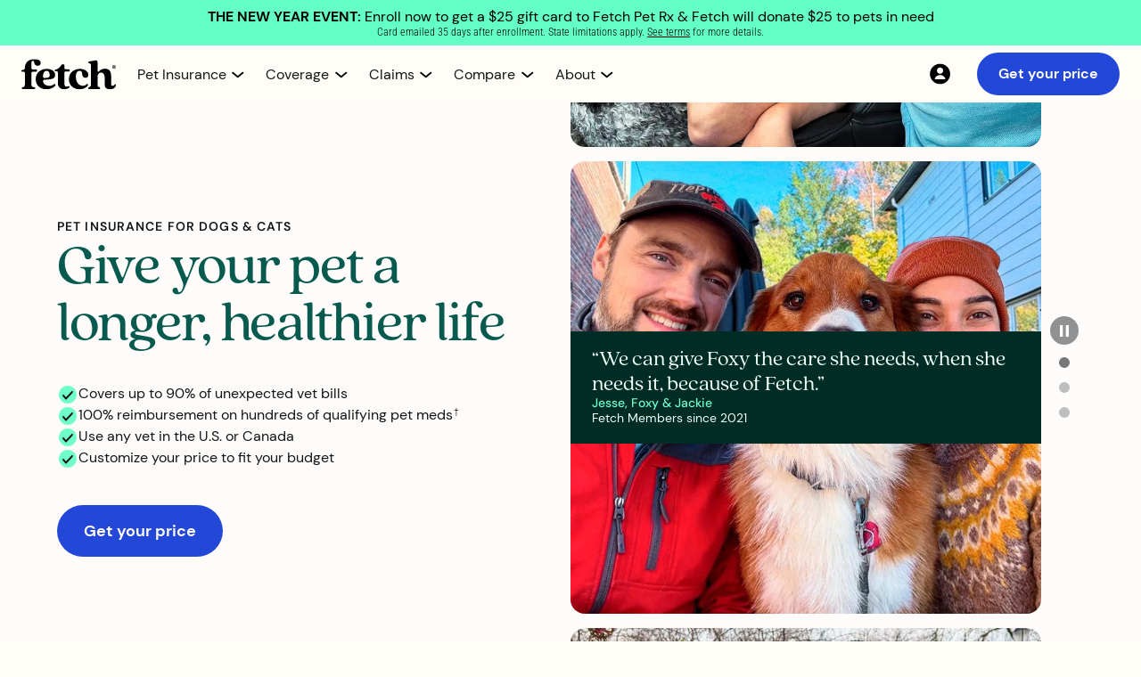

--- FILE ---
content_type: text/html
request_url: https://www.fetchpet.com/
body_size: 36246
content:
<!DOCTYPE html><!-- Last Published: Thu Jan 15 2026 14:37:15 GMT+0000 (Coordinated Universal Time) --><html data-wf-domain="webflow-www.fetchpet.com" data-wf-page="61f98ffac1db03e576bcb319" data-wf-site="6011ced336f3c77caf0e1dad" lang="en-US"><head><meta charset="utf-8"/><title>Pet Insurance for Dogs &amp; Cats | Fetch®</title><meta content="See why Fetch has the best pet insurance in the U.S. for comprehensive coverage, with over 450,000 pets covered. Get paid back up to 90% on unexpected vet bills." name="description"/><meta content="Pet Insurance for Dogs &amp; Cats | Fetch®" property="og:title"/><meta content="See why Fetch has the best pet insurance in the U.S. for comprehensive coverage, with over 450,000 pets covered. Get paid back up to 90% on unexpected vet bills." property="og:description"/><meta content="Pet Insurance for Dogs &amp; Cats | Fetch®" property="twitter:title"/><meta content="See why Fetch has the best pet insurance in the U.S. for comprehensive coverage, with over 450,000 pets covered. Get paid back up to 90% on unexpected vet bills." property="twitter:description"/><meta property="og:type" content="website"/><meta content="summary_large_image" name="twitter:card"/><meta content="width=device-width, initial-scale=1" name="viewport"/><meta content="0wnhxnQCWzq-M9y50pUDlGewWXI5xmha44cgnb4X1T4" name="google-site-verification"/><link href="https://cdn.prod.website-files.com/6011ced336f3c77caf0e1dad/css/fetchpet-usa.shared.29bf03fbf.min.css" rel="stylesheet" type="text/css" integrity="sha384-Kb8D+/0JupdFLNIlo7STdEp+RHgIcW8+NU4bbJi5LspeMn3C9SD7rPh2QPf6o3Fe" crossorigin="anonymous"/><link href="https://cdn.prod.website-files.com/6011ced336f3c77caf0e1dad/css/fetchpet-usa.61f98ffac1db03e576bcb319-3f2b6e6d9.min.css" rel="stylesheet" type="text/css" integrity="sha384-n+CHXQI8HBSMGd7cMESLXkxhhEcCkrBXW4TC79AO7szoC76dNjBffY5Dd9tZQToY" crossorigin="anonymous"/><script src="https://use.typekit.net/oku0fdq.js" type="text/javascript"></script><script type="text/javascript">try{Typekit.load();}catch(e){}</script><script type="text/javascript">!function(o,c){var n=c.documentElement,t=" w-mod-";n.className+=t+"js",("ontouchstart"in o||o.DocumentTouch&&c instanceof DocumentTouch)&&(n.className+=t+"touch")}(window,document);</script><link href="https://cdn.prod.website-files.com/6011ced336f3c77caf0e1dad/64de721d3f38a03c37ee7df3_fetch-favicon.png" rel="shortcut icon" type="image/x-icon"/><link href="https://cdn.prod.website-files.com/6011ced336f3c77caf0e1dad/64de7224ecb44e255413f467_fetch-webclip.png" rel="apple-touch-icon"/><link href="https://www.fetchpet.com" rel="canonical"/><!--
<script>
  (function (d) {
  var s = d.createElement("script");
  
  /* uncomment the following line to override default position*/ 
   s.setAttribute("data-position", 3);
  /* uncomment the following line to override default size (values: small, large)*/ 
   s.setAttribute("data-size", "small");
  /* uncomment the following line to override default language (e.g., fr, de, es, he, nl, etc.)*/ 
   s.setAttribute("data-language", "language");
  /* uncomment the following line to override color set via widget (e.g., #053f67)*/ 
   s.setAttribute("data-color", "#053e67");
  /* uncomment the following line to override type set via widget (1=person, 2=chair, 3=eye, 4=text)*/ 
   s.setAttribute("data-type", "1");
   s.setAttribute("data-statement_text:", "Our Accessibility Statement");
   s.setAttribute("data-statement_url", "http://www.example.com/accessibility"); 
  /* uncomment the following line to override support on mobile devices*/ 
     s.setAttribute("data-mobile", true); 
  /* uncomment the following line to set custom trigger action for accessibility menu*/ 
   s.setAttribute("data-trigger", "triggerId") 
   s.setAttribute(
    "data-account",
    "TP6wKMWoQp"
  );
  s.setAttribute("src", "https://cdn.userway.org/widget.js");
  (d.body || d.head).appendChild(s);
})(document);
</script>
--> 

<!--   
<script src="https://cdn.optimizely.com/js/25541590680.js"></script>
--> 


<!-- Optimizley Tag -->
 <link rel="preload" href="//cdn.optimizely.com/js/25541590680.js" as="script">
        <link rel="preconnect" href="//logx.optimizely.com">
    <script src="//cdn.optimizely.com/js/25541590680.js"></script>

<!-- dataLayer Initialization -->
<script>
var dataLayer = window.dataLayer = window.dataLayer || []; 
const searchParams = window.location.search;
const sessionParams = sessionStorage.getItem("searchData");
let dataLayerPCode,dataLayerCCode,dataLayerACode,dataLayerSubId;
    
if(searchParams){
let searchData = new URLSearchParams(searchParams)
dataLayerPCode = searchData.get('p');
dataLayerCCode = searchData.get('c');
dataLayerACode = searchData.get('a');
dataLayerSubId = searchData.get('subid');
}else if(sessionParams){
let sessionData = new URLSearchParams(sessionParams)
dataLayerPCode = sessionData.get('p');
dataLayerCCode = sessionData.get('c');
dataLayerACode = sessionData.get('a') ;
dataLayerSubId = sessionData.get('subid');
}
  
dataLayer.push({
  'event': 'dataLayer-initialized',
    'p_code':  dataLayerPCode || undefined,
    'c_code': dataLayerCCode || undefined,
    'a_code': dataLayerACode || undefined,
    'subid': dataLayerSubId || undefined,
    'content_language': 'en-us',
    'content_group': undefined,
    'user_id': undefined,
    'logged_in': undefined,
    'customer_type': undefined,
    'dl_promo_code': undefined,
    'cart_line_item_id': undefined
});
</script>

<!-- Google Tag Manager old -->
<script>
  (function(w,d,s,l,i){w[l]=w[l]||[];w[l].push({'gtm.start':
new Date().getTime(),event:'gtm.js'});var f=d.getElementsByTagName(s)[0],
j=d.createElement(s),dl=l!='dataLayer'?'&l='+l:'';j.async=true;j.src=
'https://www.googletagmanager.com/gtm.js?id='+i+dl;f.parentNode.insertBefore(j,f);
})(window,document,'script','dataLayer','GTM-5S7SWMP');</script>


<!-- Google Tag Manager new 

<script>
  (function(w,d,s,l,i){w[l]=w[l]||[];w[l].push({'gtm.start':
new Date().getTime(),event:'gtm.js'});var f=d.getElementsByTagName(s)[0],
j=d.createElement(s),dl=l!='dataLayer'?'&l='+l:'';j.async=true;j.src=
'/fetchgtgs/?id='+i+dl;f.parentNode.insertBefore(j,f);
})(window,document,'script','dataLayer','GTM-5S7SWMP');</script>
-->


<!-- old
<script defer src="https://cdn.prod.website-files.com/6011ced336f3c77caf0e1dad/6644f6a5f3f2372e3845f2af_US_Global.txt">
</script>
 -->

<!-- stable -->
<script defer src="https://cdn.prod.website-files.com/6011ced336f3c77caf0e1dad/675869335fdc4ae32c4b58a2_NewGlobal.txt">
</script>

<!-- Keyboard Interaction --> 
<script defer src="https://unpkg.com/wicg-inert/dist/inert.min.js"></script>

<!-- Jetboost -->
<script defer id="jetboost-script" type="text/javascript"> window.JETBOOST_SITE_ID = "ckrbbm29i00u60txqbncl4p3v"; (function(d) { var s = d.createElement("script"); s.src = "https://cdn.jetboost.io/jetboost.js"; s.async = 1; d.getElementsByTagName("head")[0].appendChild(s); })(document); </script> 

<!-- TrustBox script -->
<script defer type="text/javascript" src="//widget.trustpilot.com/bootstrap/v5/tp.widget.bootstrap.min.js"></script> 


<!-- End TrustBox script -->

<!-- Site-wide Open Graph image ( old )
<meta property="og:image" content="https://cdn.prod.website-files.com/6011ced336f3c77caf0e1dad/61b927182e573519d8b6a53e_fetch-og.png"> 
-->


<!-- Site-wide Open Graph image old -->
<meta property="og:image" content="https://cdn.prod.website-files.com/6011ced336f3c77caf0e1dad/678159325de1669b64ad17c8_fetch-webflow-open-graph-min.jpg"> 


<!-- Site-wide Open Graph image new 
<script>
  // Example: only add OG image if we're NOT on the "about" page
  if (!window.location.pathname.includes("/the-fetch-pet-gala-2025")) {
    const meta = document.createElement("meta");
    meta.setAttribute("property", "og:image");
    meta.setAttribute("content", "https://cdn.prod.website-files.com/6011ced336f3c77caf0e1dad/678159325de1669b64ad17c8_fetch-webflow-open-graph-min.jpg");
    document.head.appendChild(meta);
  }
</script>
-->


<!-- Pinterest -->
<meta name="p:domain_verify" content="199c22037fec716e0b622a98972f1656"/>



<!--
<script defer >(function(){var w=window;var ic=w.Intercom;if(typeof ic==="function"){ic('reattach_activator');ic('update',w.intercomSettings);}else{var d=document;var i=function(){i.c(arguments);};i.q=[];i.c=function(args){i.q.push(args);};w.Intercom=i;var l=function(){var s=d.createElement('script');s.type='text/javascript';s.async=true;s.src='https://widget.intercom.io/widget/' + APP_ID;var x=d.getElementsByTagName('script')[0];x.parentNode.insertBefore(s,x);};if(w.attachEvent){w.attachEvent('onload',l);}else{w.addEventListener('load',l,false);}}})();
</script>
-->

<style>
.icon_up {
  transform: rotateZ(180deg) !important;
}
.content_open {
  height: auto !important;
  opacity: 100% !important;
}

.dropdown-arrow-small.mega.new24.dropdown-arrow-icon.w-embed {
  transition: transform 0.25s cubic-bezier(0.39, 0.575, 0.565, 1);
}

.dropdown-menu.mega.new24.nav-dropdown-content {
  transition:
    height 0.5s cubic-bezier(0.39, 0.575, 0.565, 1),
    opacity 0.25s cubic-bezier(0.39, 0.575, 0.565, 1);
}
  .open_menu{
    transform: translateX(0%) !important;
  }
  
  .set_active_icon_color {
  filter: none !important;
}
    .set_active_nav_text_color {
  color: #2347D7 !important;
}
  

  .open_menu{
    transform: translateX(0%) !important;
  }
  
  .set_active_icon_color {
  filter: none !important;
}
    .set_active_nav_text_color {
  color: #2347D7 !important;
}
  
</style>
<script>
  window.gtmPageType = "home_page";
</script>

<link rel="alternate" hreflang="en-us" href="https://www.fetchpet.com"/>
<link rel="alternate" hreflang="en-ca" href="https://www.fetchpet.com/canada"/>

<meta name="facebook-domain-verification" content="nnt7iw22dlor541ki9aes99u4398v2" />
<meta name="google-site-verification" content="902MhOJtoV3CbYFBw9cSSk1fhLqdxzhXbrM9_NhNSuU" />

<!-- Old Banner  
<script defer src="https://cdn.prod.website-files.com/6011ced336f3c77caf0e1dad/668bfbcc20156cb40c10a610_new.txt"></script>
-->

<!-- New Banner --> 
<script defer src="https://cdn.prod.website-files.com/6011ced336f3c77caf0e1dad/670d4f9f55e8e8f22bc1446b_new.txt"></script>
<!-- Pre Load 
<link rel="preload" fetchpriority="high" as="image" href="https://assets-global.website-files.com/6011ced336f3c77caf0e1dad/65d4eb6d6600fee8ccb7cf81_home-hero-super-girl-and-dog-mobile-min.webp" type="image/webp" media="(max-width: 767px)">
<link rel="preload" fetchpriority="high" as="image" href="https://assets-global.website-files.com/6011ced336f3c77caf0e1dad/65d4eb6d09e69136c3fdd0a6_home-hero-super-girl-and-dog-dsk-min.webp" type="image/webp" media="(min-width: 768px)">
--> 

<!-- Splide 
<link href="https://cdn.jsdelivr.net/npm/@splidejs/splide@4.1.4/dist/css/splide.min.css" rel="stylesheet">
-->

<!-- Splide -->
<link rel="stylesheet" href="https://cdn.jsdelivr.net/npm/@splidejs/splide@4.1.4/dist/css/splide.min.css">

<style>
.splide__pagination__page.custom-pagination {
	width: 12px;
  height: 12px;
  border-radius: 12px;
  background: #bebebf;
  opacity: 100%;
  display: inline-block;
  margin: 8px;
  transition: all 0.3s ease-out;
}
.splide__pagination__page.custom-pagination:hover {
	background: #007b69;
}
.splide__pagination__page.custom-pagination.is-active {
	transform: scale(1.0);
	background: #767779;
  opacity: 100%;
}
p {
  hanging-punctuation: first last;
}
</style><script src="https://cdn.prod.website-files.com/6011ced336f3c77caf0e1dad%2F6544eda5f000985a163a8687%2F67f93c0993b7c352e972bc4e%2Ffinsweetcomponentsconfig-1.0.1.js" type="module" async="" siteId="6011ced336f3c77caf0e1dad" finsweet="components"></script></head><body class="body-cream"><div class="gobal-styles w-embed"><style>
  /* Make text look crisper and more legible in all browsers */
  body {
    -webkit-font-smoothing: antialiased;
    -moz-osx-font-smoothing: grayscale;
    font-smoothing: antialiased;
    text-rendering: optimizeLegibility;
  }
  
  /* Focus state style for keyboard navigation for the focusable elements */
  *[tabindex]:focus-visible,
  input[type="file"]:focus-visible {
   outline: 0.125rem solid var(--_agility-v2-colors---cool-neutrals--off-black);
   outline-offset: 0.125rem;
	}
  
  /* Get rid of top margin on first element in any rich text element */
  .w-richtext > :not(div):first-child,
  .w-richtext > div:first-child > :first-child {
    margin-top: 0 !important;
  }
  
  /* Get rid of bottom margin on last element in any rich text element */
  .w-richtext>:last-child, .w-richtext ol li:last-child, .w-richtext ul li:last-child {
    margin-bottom: 0;
  }
</style></div><div id="promotional_banner_container" class="banner-small cyan-green hide"><div class="padding-global padding-banner-small"><div class="container-basic"><div class="banner-content"><a id="promotional_banner_text" data-stack="default" href="https://www.fetchpet.com/mypet" class="text-size_body-small is-centered text-style-link_black">THE NEW YEAR EVENT: <span class="text-span-12">Enroll now to get a $25 gift card to Fetch Pet Rx &amp; Fetch will donate $25 to pets in need</span></a><p class="text-style_legal-tiny is-centered">Card emailed 35 days after enrollment. State limitations apply. <a href="https://www.fetchpet.com/ctcgiftcard" class="text-style_legal-tiny underlined-link">See terms</a> for more details.</p></div></div></div></div><div id="bannerContainer" data-ViuContainer="test" class="promo-banner-2 pink hidden"><p id="bannerCopy" data-ViuCopy="copy" class="promo-text-2 blk hidden">shoppers save 10% evedry month for a whole year</p></div><div class="nav_component"><div id="variant-navbar" class="container-nav-component"><div class="nav-menu_mobile"><a data-testdev="default" viu="test" class="button-small is-cobalt w-button" data-stack="default" walmart-button="default" href="https://www.fetchpet.com/mypet" data-partners="test" button-location="navbar" nav-portal="default" nav-test="default" garfield-stack="default">Get your price</a></div><div id="hamburger_icon" tabindex="0" aria-label="main menu" aria-controls="hamburger_menu" aria-expanded="false" role="button" class="lottie-nav-hamburger"><div role="img" aria-label="hamburger" data-w-id="a1228b7c-12ae-db2e-5357-f15ad5dd0f15" data-is-ix2-target="1" class="lottie-nav-hamburger change" data-animation-type="lottie" data-src="https://cdn.prod.website-files.com/6011ced336f3c77caf0e1dad/61a668a507d180bbea3d7d6e_lf20_cwjG6q.json" data-loop="0" data-direction="1" data-autoplay="0" data-renderer="svg" data-default-duration="3" data-duration="0"></div></div><div class="content_nav"><a aria-label="Fetch Pet Insurance logo" href="/" aria-current="page" class="link-block_nav-logo w-inline-block w--current"><img width="106" height="35" alt="Fetch Pet Insurance logo." src="https://cdn.prod.website-files.com/6011ced336f3c77caf0e1dad/6564f040f57cf2a974fd785f_Fetch_PI_centered.svg" loading="eager" title="Fetch Pet Insurance Logo " class="img-nav_logo-desktop"/><img width="95" height="44" alt="Fetch Pet Insurance" src="https://cdn.prod.website-files.com/6011ced336f3c77caf0e1dad/680143c249c8667c44f0257e_logo_fetch-pet-insurance.webp" loading="eager" class="img-nav_logo-mob"/></a><nav id="hamburger_menu" class="nav-menu"><div class="nav-menu_left"><div class="nav-menu_items"><div class="nav-menu_items-wrapper"><div top_level_nav="" tabindex="0" nav_dropdown="" aria-controls="dropdown-pet-insurance" aria-expanded="false" role="button" data-w-id="a1228b7c-12ae-db2e-5357-f15ad5dd0f1e" class="nav-menu_item"><div class="content_nav-dropdown"><p nav_dropdown_text="" class="text-style_nav-menu">Pet Insurance</p><div class="nav-arrow-wrapper"><img src="https://cdn.prod.website-files.com/6011ced336f3c77caf0e1dad/68713a4d64637ef2f2deab37_chevron_down.svg" loading="eager" nav_dropdown_icon="" alt="" class="img-nav-menu_down-arrow"/></div></div></div><div id="dropdown-pet-insurance" nav_dropdown_content="" aria-hidden="true" inert="" class="content_nav-dropdown-menu hidden"><div class="nav-dropdown-menu_wrapper"><div main_pannel_links="" class="content-column_nav-dropdown"><a dropdown_first="" href="/dog-insurance" class="link-block_dropdown-item w-inline-block"><img width="48" height="48" alt="" src="https://cdn.prod.website-files.com/6011ced336f3c77caf0e1dad/686fea6de7dae68bf4ee3c32_icon-48-nav_dog.webp" loading="lazy" class="icon-nav-dropdown"/><div><p class="text-style_nav-dropdown">Dog Insurance</p><p class="text-style_nav-dropdown-sub">Help your dog live their very best life<br/></p></div></a><a href="/cat-insurance" class="link-block_dropdown-item w-inline-block"><img width="48" height="48" alt="" src="https://cdn.prod.website-files.com/6011ced336f3c77caf0e1dad/686fea6b9de2c8f5d1cb7d3b_icon-48-nav_cat.webp" loading="lazy" class="icon-nav-dropdown"/><div><p class="text-style_nav-dropdown">Cat Insurance</p><p class="text-style_nav-dropdown-sub">Give your cat the best care possible<br/></p></div></a><a href="/how-does-pet-insurance-work" class="link-block_dropdown-item w-inline-block"><img width="48" height="48" alt="" src="https://cdn.prod.website-files.com/6011ced336f3c77caf0e1dad/686fea71a247ee4885b2bc2b_icon-48-nav_pet-insurance.webp" loading="lazy" class="icon-nav-dropdown"/><div><p class="text-style_nav-dropdown">Pet Insurance Guide</p><p class="text-style_nav-dropdown-sub">Learn what is pet insurance and how you can help protect your pets<br/></p></div></a></div><div main_pannel_links="" class="content-column_nav-dropdown"><a href="/pet-insurance-cost" class="link-block_dropdown-item w-inline-block"><img width="48" height="48" alt="" src="https://cdn.prod.website-files.com/6011ced336f3c77caf0e1dad/686fea6c8c95b93254edfd03_icon-48-nav_cost.webp" loading="lazy" class="icon-nav-dropdown"/><div><p class="text-style_nav-dropdown">Pet Insurance Cost</p><p class="text-style_nav-dropdown-sub">Take a closer look at our pet insurance pricing<br/></p></div></a><a href="/terms-conditions" class="link-block_dropdown-item w-inline-block"><img width="48" height="48" alt="" src="https://cdn.prod.website-files.com/6011ced336f3c77caf0e1dad/686fea719c1f39daf596a543_icon-48-nav_sample-policy.webp" loading="lazy" class="icon-nav-dropdown"/><div><p class="text-style_nav-dropdown">Sample Policy</p><p class="text-style_nav-dropdown-sub">Want the details? View a sample policy<br/></p></div></a><a dropdown_mobile_last="" href="/faqs" class="link-block_dropdown-item w-inline-block"><img width="48" height="48" alt="" src="https://cdn.prod.website-files.com/6011ced336f3c77caf0e1dad/686fea6dbbd58922797b97b0_icon-48-nav_faqs.webp" loading="lazy" class="icon-nav-dropdown"/><div><p class="text-style_nav-dropdown">FAQs</p><p class="text-style_nav-dropdown-sub">Get answers to your pet insurance questions<br/></p></div></a></div><div right_pannel_links="" class="content-column_nav-dropdown_right"><div class="content_nav-dropdown_right"><div class="content_nav-dropdown_right-menu"><a data-event="internal-link" href="https://my.fetchpet.com/" class="link-block_nav-dropdown-right w-inline-block"><img src="https://cdn.prod.website-files.com/6011ced336f3c77caf0e1dad/687126ecc09c9ef3f67816fc_icon-20-nav_account.svg" loading="lazy" width="24" height="24" alt="" class="icon-nav-dropdown_tiny"/><div class="text-size_body-small">My Account</div></a><a href="/faqs" class="link-block_nav-dropdown-right w-inline-block"><img src="https://cdn.prod.website-files.com/6011ced336f3c77caf0e1dad/687126ec1cf0625815ff6b3d_icon-20-nav_faqs.svg" loading="lazy" width="24" height="24" alt="" class="icon-nav-dropdown_tiny"/><div data-event="click-to-call" class="text-size_body-small">FAQs</div></a><a aria-label="Contact 866.509.0163" data-number-nav-link="defualt" href="tel:+18665090163" class="link-block_nav-dropdown-right w-inline-block"><img src="https://cdn.prod.website-files.com/6011ced336f3c77caf0e1dad/687126ec839681953d256d22_icon-20-nav_call.svg" loading="lazy" width="24" height="24" alt="" class="icon-nav-dropdown_tiny"/><div data-number-nav-text="default" data-event="click-to-call" class="text-size_body-small">866.509.0163</div></a><a id="Live-Chat" href="#" class="link-block_nav-dropdown-right w-inline-block"><img src="https://cdn.prod.website-files.com/6011ced336f3c77caf0e1dad/687126ec294fde9d786a5bf2_icon-20-nav_chat.svg" loading="lazy" width="24" height="24" alt="" class="icon-nav-dropdown_tiny"/><div data-event="click-to-call" class="text-size_body-small">Chat support</div></a></div><a data-testdev="default" viu="test" class="button-small is-cobalt w-button" dropdown_last="" data-stack="default" walmart-button="default" href="https://www.fetchpet.com/mypet" data-partners="test" button-location="navbar" nav-portal="default" nav-test="default" garfield-stack="default">Get your price</a></div></div></div></div></div><div class="nav-menu_items-wrapper"><div class="nav-menu_item" nav_dropdown="" data-w-id="a1228b7c-12ae-db2e-5357-f15ad5dd0f6e" role="button" aria-controls="dropdown-coverage" id="nav-dropdown-coverage" aria-expanded="false" tabindex="0" top_level_nav=""><div class="content_nav-dropdown"><p nav_dropdown_text="" class="text-style_nav-menu">Coverage</p><div class="nav-arrow-wrapper"><img src="https://cdn.prod.website-files.com/6011ced336f3c77caf0e1dad/68713a4d64637ef2f2deab37_chevron_down.svg" loading="eager" nav_dropdown_icon="" alt="" class="img-nav-menu_down-arrow"/></div></div></div><div id="dropdown-coverage" nav_dropdown_content="" aria-hidden="true" inert="" class="content_nav-dropdown-menu hidden"><div class="nav-dropdown-menu_wrapper"><div main_pannel_links="" class="content-column_nav-dropdown"><a dropdown_first="" href="/pet-insurance/coverage" class="link-block_dropdown-item w-inline-block"><img width="48" height="48" alt="" src="https://cdn.prod.website-files.com/6011ced336f3c77caf0e1dad/686fea70e6bb8a34ac330df7_icon-48-nav_whats-covered.webp" loading="lazy" class="icon-nav-dropdown"/><div><p class="text-style_nav-dropdown">What’s Covered?</p><p class="text-style_nav-dropdown-sub">Learn more about what Fetch Pet Insurance covers<br/></p></div></a><a href="/pet-insurance/accident-and-illness" class="link-block_dropdown-item w-inline-block"><img width="48" height="48" alt="" src="https://cdn.prod.website-files.com/6011ced336f3c77caf0e1dad/686fea6be86c3094430f43d0_icon-48-nav_accident-illness.webp" loading="lazy" class="icon-nav-dropdown"/><div><p class="text-style_nav-dropdown">Accident &amp; Illness</p><p class="text-style_nav-dropdown-sub">Get a pet insurance plan for unexpected injuries and illnesses<br/></p></div></a><a href="/pet-insurance/wellness" class="link-block_dropdown-item w-inline-block"><img width="48" height="48" alt="" src="https://cdn.prod.website-files.com/6011ced336f3c77caf0e1dad/686fea710468e327a44926c6_icon-48-nav_wellness.webp" loading="lazy" class="icon-nav-dropdown"/><div><p class="text-style_nav-dropdown">Wellness</p><p class="text-style_nav-dropdown-sub">Help keep your pet healthy between vet visits with routine and preventative care<br/></p></div></a></div><div main_pannel_links="" class="content-column_nav-dropdown"><a href="/pet-insurance/dental-coverage" class="link-block_dropdown-item w-inline-block"><img width="48" height="48" alt="" src="https://cdn.prod.website-files.com/6011ced336f3c77caf0e1dad/686fea6d470c560122b4c45a_icon-48-nav_dental.webp" loading="lazy" class="icon-nav-dropdown"/><div><p class="text-style_nav-dropdown">Dental Coverage</p><p class="text-style_nav-dropdown-sub">Learn more about our comprehensive dental coverage for cats and dogs<br/></p></div></a><a href="/pet-insurance/pre-existing-conditions" class="link-block_dropdown-item w-inline-block"><img width="48" height="48" alt="" src="https://cdn.prod.website-files.com/6011ced336f3c77caf0e1dad/686fea7154e93608e4a55a6f_icon-48-nav_pre-existing.webp" loading="lazy" class="icon-nav-dropdown"/><div><p class="text-style_nav-dropdown">Pre-Existing Conditions</p><p class="text-style_nav-dropdown-sub">Learn about our policy on symptoms and pet health conditions prior to coverage<br/></p></div></a><a dropdown_mobile_last="" href="/pet-insurance/hereditary-and-congenital" class="link-block_dropdown-item w-inline-block"><img width="48" height="48" alt="" src="https://cdn.prod.website-files.com/6011ced336f3c77caf0e1dad/686fea6dd9a14cc6805fabfb_icon-48-nav_hereditary.webp" loading="lazy" class="icon-nav-dropdown"/><div><p class="text-style_nav-dropdown">Hereditary &amp; Congenital Conditions</p><p class="text-style_nav-dropdown-sub">Coverage for conditions your pet may inherit or develop in their lifetime<br/></p></div></a></div><div right_pannel_links="" class="content-column_nav-dropdown_right"><div class="content_nav-dropdown_right"><div class="content_nav-dropdown_right-menu"><a data-event="internal-link" href="https://my.fetchpet.com/" class="link-block_nav-dropdown-right w-inline-block"><img src="https://cdn.prod.website-files.com/6011ced336f3c77caf0e1dad/687126ecc09c9ef3f67816fc_icon-20-nav_account.svg" loading="lazy" width="24" height="24" alt="" class="icon-nav-dropdown_tiny"/><div class="text-size_body-small">My Account</div></a><a href="/faqs" class="link-block_nav-dropdown-right w-inline-block"><img src="https://cdn.prod.website-files.com/6011ced336f3c77caf0e1dad/687126ec1cf0625815ff6b3d_icon-20-nav_faqs.svg" loading="lazy" width="24" height="24" alt="" class="icon-nav-dropdown_tiny"/><div data-event="click-to-call" class="text-size_body-small">FAQs</div></a><a aria-label="Contact 866.509.0163" data-number-nav-link="defualt" href="tel:+18665090163" class="link-block_nav-dropdown-right w-inline-block"><img src="https://cdn.prod.website-files.com/6011ced336f3c77caf0e1dad/687126ec839681953d256d22_icon-20-nav_call.svg" loading="lazy" width="24" height="24" alt="" class="icon-nav-dropdown_tiny"/><div data-number-nav-text="default" data-event="click-to-call" class="text-size_body-small">866.509.0163</div></a><a id="Live-Chat" href="#" class="link-block_nav-dropdown-right w-inline-block"><img src="https://cdn.prod.website-files.com/6011ced336f3c77caf0e1dad/687126ec294fde9d786a5bf2_icon-20-nav_chat.svg" loading="lazy" width="24" height="24" alt="" class="icon-nav-dropdown_tiny"/><div data-event="click-to-call" class="text-size_body-small">Chat support</div></a></div><a data-testdev="default" viu="test" class="button-small is-cobalt w-button" dropdown_last="" data-stack="default" walmart-button="default" href="https://www.fetchpet.com/mypet" data-partners="test" button-location="navbar" nav-portal="default" nav-test="default" garfield-stack="default">Get your price</a></div></div></div></div></div><div class="nav-menu_items-wrapper"><div top_level_nav="" tabindex="0" nav_dropdown="" aria-expanded="false" aria-controls="dropdown-claims" role="button" data-w-id="a1228b7c-12ae-db2e-5357-f15ad5dd0fbe" class="nav-menu_item"><div class="content_nav-dropdown"><p nav_dropdown_text="" class="text-style_nav-menu">Claims</p><div class="nav-arrow-wrapper"><img src="https://cdn.prod.website-files.com/6011ced336f3c77caf0e1dad/68713a4d64637ef2f2deab37_chevron_down.svg" loading="eager" nav_dropdown_icon="" id="nav_dropdown_icon" alt="" class="img-nav-menu_down-arrow"/></div></div></div><div id="dropdown-claims" nav_dropdown_content="" aria-hidden="true" inert="" class="content_nav-dropdown-menu hidden"><div class="nav-dropdown-menu_wrapper"><div main_pannel_links="" class="content-column_nav-dropdown"><a dropdown_first="" href="/claims" class="link-block_dropdown-item w-inline-block"><img width="48" height="48" alt="" src="https://cdn.prod.website-files.com/6011ced336f3c77caf0e1dad/686fea6db654aab20ebb8020_icon-48-nav_claims-support.webp" loading="lazy" class="icon-nav-dropdown"/><div><p class="text-style_nav-dropdown">Claims Support</p><p class="text-style_nav-dropdown-sub">Have questions about a claim? We&#x27;re here to help<br/></p></div></a><a href="/claims/reimbursement" class="link-block_dropdown-item w-inline-block"><img width="48" height="48" alt="" src="https://cdn.prod.website-files.com/6011ced336f3c77caf0e1dad/686fea6b9859655ab5747663_icon-48-nav_claims-example.webp" loading="lazy" class="icon-nav-dropdown"/><div><p class="text-style_nav-dropdown">Claims Example</p><p class="text-style_nav-dropdown-sub">View our claim examples to see how you can save up to 90% on vet bills<br/></p></div></a></div><div main_pannel_links="" class="content-column_nav-dropdown"><a dropdown_mobile_last="" href="/claims/app" class="link-block_dropdown-item w-inline-block"><img width="48" height="48" alt="" src="https://cdn.prod.website-files.com/6011ced336f3c77caf0e1dad/686fea6b024277834bee05af_icon-48-nav_claims-app.webp" loading="lazy" class="icon-nav-dropdown"/><div><p class="text-style_nav-dropdown">Claims App</p><p class="text-style_nav-dropdown-sub">Download our app to easily submit and track claims<br/></p></div></a></div><div right_pannel_links="" class="content-column_nav-dropdown_right"><div class="content_nav-dropdown_right"><div class="content_nav-dropdown_right-menu"><a data-event="internal-link" href="https://my.fetchpet.com/" class="link-block_nav-dropdown-right w-inline-block"><img src="https://cdn.prod.website-files.com/6011ced336f3c77caf0e1dad/687126ecc09c9ef3f67816fc_icon-20-nav_account.svg" loading="lazy" width="24" height="24" alt="" class="icon-nav-dropdown_tiny"/><div class="text-size_body-small">My Account</div></a><a href="/faqs" class="link-block_nav-dropdown-right w-inline-block"><img src="https://cdn.prod.website-files.com/6011ced336f3c77caf0e1dad/687126ec1cf0625815ff6b3d_icon-20-nav_faqs.svg" loading="lazy" width="24" height="24" alt="" class="icon-nav-dropdown_tiny"/><div data-event="click-to-call" class="text-size_body-small">FAQs</div></a><a aria-label="Contact 866.509.0163" data-number-nav-link="defualt" href="tel:+18665090163" class="link-block_nav-dropdown-right w-inline-block"><img src="https://cdn.prod.website-files.com/6011ced336f3c77caf0e1dad/687126ec839681953d256d22_icon-20-nav_call.svg" loading="lazy" width="24" height="24" alt="" class="icon-nav-dropdown_tiny"/><div data-number-nav-text="default" data-event="click-to-call" class="text-size_body-small">866.509.0163</div></a><a id="Live-Chat" href="#" class="link-block_nav-dropdown-right w-inline-block"><img src="https://cdn.prod.website-files.com/6011ced336f3c77caf0e1dad/687126ec294fde9d786a5bf2_icon-20-nav_chat.svg" loading="lazy" width="24" height="24" alt="" class="icon-nav-dropdown_tiny"/><div data-event="click-to-call" class="text-size_body-small">Chat support</div></a></div><a data-testdev="default" viu="test" class="button-small is-cobalt w-button" dropdown_last="" data-stack="default" walmart-button="default" href="https://www.fetchpet.com/mypet" data-partners="test" button-location="navbar" nav-portal="default" nav-test="default" garfield-stack="default">Get your price</a></div></div></div></div></div><div class="nav-menu_items-wrapper"><div top_level_nav="" tabindex="0" nav_dropdown="" aria-controls="dropdown-compare" aria-expanded="false" role="button" data-w-id="a1228b7c-12ae-db2e-5357-f15ad5dd0ff6" class="nav-menu_item"><div class="content_nav-dropdown"><p nav_dropdown_text="" class="text-style_nav-menu">Compare</p><div class="nav-arrow-wrapper"><img src="https://cdn.prod.website-files.com/6011ced336f3c77caf0e1dad/68713a4d64637ef2f2deab37_chevron_down.svg" loading="eager" nav_dropdown_icon="" id="nav_dropdown_icon" alt="" class="img-nav-menu_down-arrow"/></div></div></div><div id="dropdown-compare" nav_dropdown_content="" aria-hidden="true" inert="" class="content_nav-dropdown-menu hidden"><div class="nav-dropdown-menu_wrapper"><div main_pannel_links="" class="content-column_nav-dropdown gap-1"><p class="text-style_eyebrow-small highlight-seafoam align-left">Fetch vs. Others</p><div class="text-wrapper_nav-compare"><div class="list-nav-compare"><a href="/compare/pets-best" class="link-block_compare-nav w-inline-block"><p class="text-size_body-medium"><strong>Pets Best</strong></p></a><a href="/compare/lemonade" class="link-block_compare-nav w-inline-block"><p class="text-size_body-medium"><strong>Lemonade</strong></p></a><a href="/compare/spot" class="link-block_compare-nav w-inline-block"><p class="text-size_body-medium"><strong>Spot</strong></p></a><a href="/compare/trupanion" class="link-block_compare-nav w-inline-block"><p class="text-size_body-medium"><strong>Trupanion</strong></p></a><a href="/compare/embrace" class="link-block_compare-nav w-inline-block"><p class="text-size_body-medium"><strong>Embrace</strong></p></a><a href="/compare/nationwide" class="link-block_compare-nav w-inline-block"><p class="text-size_body-medium"><strong>Nationwide</strong></p></a><a href="/compare/progressive" class="link-block_compare-nav w-inline-block"><p class="text-size_body-medium"><strong>Progressive</strong></p></a></div><div class="list-nav-compare"><a href="/compare/pumpkin" class="link-block_compare-nav w-inline-block"><p class="text-size_body-medium"><strong>Pumpkin</strong></p></a><a href="/compare/healthy-paws" class="link-block_compare-nav w-inline-block"><p class="text-size_body-medium"><strong>Healthy Paws</strong></p></a><a href="/compare/aspca" class="link-block_compare-nav w-inline-block"><p class="text-size_body-medium"><strong>ASPCA</strong></p></a><a href="/compare/akc" class="link-block_compare-nav w-inline-block"><p class="text-size_body-medium"><strong>AKC</strong></p></a><a href="/compare/geico" class="link-block_compare-nav w-inline-block"><p class="text-size_body-medium"><strong>Geico</strong></p></a><a href="/compare/metlife" class="link-block_compare-nav w-inline-block"><p class="text-size_body-medium"><strong>MetLife</strong></p></a><a href="/compare" class="link-block_compare-nav w-inline-block"><p class="text-size_body-medium is-cobalt"><strong>All providers</strong></p></a></div></div></div><div main_pannel_links="" class="content-column_nav-dropdown"><a dropdown_mobile_last="" href="/compare/buyers-guide-pet-insurance" class="link-block_dropdown-item w-inline-block"><img loading="lazy" src="https://cdn.prod.website-files.com/6011ced336f3c77caf0e1dad/686fea6be6bb8a34ac3309b5_icon-48-nav_buyers-guide.webp" alt="" class="icon-nav-dropdown"/><div><p class="text-style_nav-dropdown">Pet Insurance Buyers Guide</p><p class="text-style_nav-dropdown-sub">Get help with finding the right pet insurance plan<br/></p></div></a></div><div right_pannel_links="" class="content-column_nav-dropdown_right"><div class="content_nav-dropdown_right"><div class="content_nav-dropdown_right-menu"><a data-event="internal-link" href="https://my.fetchpet.com/" class="link-block_nav-dropdown-right w-inline-block"><img src="https://cdn.prod.website-files.com/6011ced336f3c77caf0e1dad/687126ecc09c9ef3f67816fc_icon-20-nav_account.svg" loading="lazy" width="24" height="24" alt="" class="icon-nav-dropdown_tiny"/><div class="text-size_body-small">My Account</div></a><a href="/faqs" class="link-block_nav-dropdown-right w-inline-block"><img src="https://cdn.prod.website-files.com/6011ced336f3c77caf0e1dad/687126ec1cf0625815ff6b3d_icon-20-nav_faqs.svg" loading="lazy" width="24" height="24" alt="" class="icon-nav-dropdown_tiny"/><div data-event="click-to-call" class="text-size_body-small">FAQs</div></a><a aria-label="Contact 866.509.0163" data-number-nav-link="defualt" href="tel:+18665090163" class="link-block_nav-dropdown-right w-inline-block"><img src="https://cdn.prod.website-files.com/6011ced336f3c77caf0e1dad/687126ec839681953d256d22_icon-20-nav_call.svg" loading="lazy" width="24" height="24" alt="" class="icon-nav-dropdown_tiny"/><div data-number-nav-text="default" data-event="click-to-call" class="text-size_body-small">866.509.0163</div></a><a id="Live-Chat" href="#" class="link-block_nav-dropdown-right w-inline-block"><img src="https://cdn.prod.website-files.com/6011ced336f3c77caf0e1dad/687126ec294fde9d786a5bf2_icon-20-nav_chat.svg" loading="lazy" width="24" height="24" alt="" class="icon-nav-dropdown_tiny"/><div data-event="click-to-call" class="text-size_body-small">Chat support</div></a></div><a data-testdev="default" viu="test" class="button-small is-cobalt w-button" dropdown_last="" data-stack="default" walmart-button="default" href="https://www.fetchpet.com/mypet" data-partners="test" button-location="navbar" nav-portal="default" nav-test="default" garfield-stack="default">Get your price</a></div></div></div></div></div><div class="nav-menu_items-wrapper"><div top_level_nav="" tabindex="0" nav_dropdown="" aria-controls="dropdown-about" aria-expanded="false" role="button" data-w-id="a1228b7c-12ae-db2e-5357-f15ad5dd103e" class="nav-menu_item"><div class="content_nav-dropdown"><p nav_dropdown_text="" class="text-style_nav-menu">About</p><div class="nav-arrow-wrapper"><img src="https://cdn.prod.website-files.com/6011ced336f3c77caf0e1dad/68713a4d64637ef2f2deab37_chevron_down.svg" loading="eager" nav_dropdown_icon="" id="nav_dropdown_icon" alt="" class="img-nav-menu_down-arrow"/></div></div></div><div id="dropdown-about" nav_dropdown_content="" aria-hidden="true" inert="" class="content_nav-dropdown-menu hidden"><div class="nav-dropdown-menu_wrapper"><div main_pannel_links="" class="content-column_nav-dropdown"><a dropdown_first="" href="/why-choose-fetch" class="link-block_dropdown-item w-inline-block"><img width="48" height="48" alt="" src="https://cdn.prod.website-files.com/6011ced336f3c77caf0e1dad/686fea71d9a14cc6805fae79_icon-48-nav_why-fetch.webp" loading="lazy" class="icon-nav-dropdown"/><div><p class="text-style_nav-dropdown">Why Choose Fetch</p><p class="text-style_nav-dropdown-sub">We offer more than just the most comprehensive pet insurance coverage<br/></p></div></a><a href="/pet-insurance/reviews" class="link-block_dropdown-item w-inline-block"><img width="48" height="48" alt="" src="https://cdn.prod.website-files.com/6011ced336f3c77caf0e1dad/686fea71d4eb8266c8ce6332_icon-48-nav_reviews.webp" loading="lazy" class="icon-nav-dropdown"/><div><p class="text-style_nav-dropdown">Reviews</p><p class="text-style_nav-dropdown-sub">Read reviews about Fetch Pet Insurance from real pet parents<br/></p></div></a><a href="/the-dig" class="link-block_dropdown-item w-inline-block"><img width="48" height="48" alt="" src="https://cdn.prod.website-files.com/6011ced336f3c77caf0e1dad/686fea6b54e93608e4a553f3_icon-48-nav_blog.webp" loading="lazy" class="icon-nav-dropdown"/><div><p class="text-style_nav-dropdown">Blog</p><p class="text-style_nav-dropdown-sub">Browse our blog for pet care tips, vet insights and more<br/></p></div></a><a href="/careers" class="link-block_dropdown-item w-inline-block"><img width="48" height="48" alt="" src="https://cdn.prod.website-files.com/6011ced336f3c77caf0e1dad/686fea6be6bb8a34ac3309c5_icon-48-nav_careers.webp" loading="lazy" class="icon-nav-dropdown"/><div><p class="text-style_nav-dropdown">Careers</p><p class="text-style_nav-dropdown-sub">Join the pack! Take a look at our job openings<br/></p></div></a></div><div main_pannel_links="" class="content-column_nav-dropdown"><a href="/pet-insurance/employee-benefits" class="link-block_dropdown-item w-inline-block"><img width="48" height="48" alt="" src="https://cdn.prod.website-files.com/6011ced336f3c77caf0e1dad/686fea6de9bbdf165ed6ffed_icon-48-nav_employee-benefits.webp" loading="lazy" class="icon-nav-dropdown"/><div><p class="text-style_nav-dropdown">Employee Benefits</p><p class="text-style_nav-dropdown-sub">Join other top companies that trust Fetch to protect their pets<br/></p></div></a><a href="/about-us" class="link-block_dropdown-item w-inline-block"><img width="48" height="48" alt="" src="https://cdn.prod.website-files.com/6011ced336f3c77caf0e1dad/686fea6b761de1e263b77c9f_icon-48-nav_about-us.webp" loading="lazy" class="icon-nav-dropdown"/><div><p class="text-style_nav-dropdown">About Us</p><p class="text-style_nav-dropdown-sub">Learn more about the humans behind the most comprehensive pet insurance<br/></p></div></a><a dropdown_mobile_last="" href="/newsroom" class="link-block_dropdown-item w-inline-block"><img width="48" height="48" alt="" src="https://cdn.prod.website-files.com/6011ced336f3c77caf0e1dad/686fea6db654aab20ebb8011_icon-48-nav_newsroom.webp" loading="lazy" class="icon-nav-dropdown"/><div><p class="text-style_nav-dropdown">Newsroom</p><p class="text-style_nav-dropdown-sub">Read the latest news and press coverage about Fetch<br/></p></div></a></div><div right_pannel_links="" class="content-column_nav-dropdown_right"><div class="content_nav-dropdown_right"><div class="content_nav-dropdown_right-menu"><a data-event="internal-link" href="https://my.fetchpet.com/" class="link-block_nav-dropdown-right w-inline-block"><img src="https://cdn.prod.website-files.com/6011ced336f3c77caf0e1dad/687126ecc09c9ef3f67816fc_icon-20-nav_account.svg" loading="lazy" width="24" height="24" alt="" class="icon-nav-dropdown_tiny"/><div class="text-size_body-small">My Account</div></a><a href="/faqs" class="link-block_nav-dropdown-right w-inline-block"><img src="https://cdn.prod.website-files.com/6011ced336f3c77caf0e1dad/687126ec1cf0625815ff6b3d_icon-20-nav_faqs.svg" loading="lazy" width="24" height="24" alt="" class="icon-nav-dropdown_tiny"/><div data-event="click-to-call" class="text-size_body-small">FAQs</div></a><a aria-label="Contact 866.509.0163" data-number-nav-link="defualt" href="tel:+18665090163" class="link-block_nav-dropdown-right w-inline-block"><img src="https://cdn.prod.website-files.com/6011ced336f3c77caf0e1dad/687126ec839681953d256d22_icon-20-nav_call.svg" loading="lazy" width="24" height="24" alt="" class="icon-nav-dropdown_tiny"/><div data-number-nav-text="default" data-event="click-to-call" class="text-size_body-small">866.509.0163</div></a><a id="Live-Chat" href="#" class="link-block_nav-dropdown-right w-inline-block"><img src="https://cdn.prod.website-files.com/6011ced336f3c77caf0e1dad/687126ec294fde9d786a5bf2_icon-20-nav_chat.svg" loading="lazy" width="24" height="24" alt="" class="icon-nav-dropdown_tiny"/><div data-event="click-to-call" class="text-size_body-small">Chat support</div></a></div><a data-testdev="default" viu="test" class="button-small is-cobalt w-button" dropdown_last="" data-stack="default" walmart-button="default" href="https://www.fetchpet.com/mypet" data-partners="test" button-location="navbar" nav-portal="default" nav-test="default" garfield-stack="default">Get your price</a></div></div></div></div></div><div right_pannel_links="" class="content-column_nav-dropdown_right is-mobile-menu"><div class="content_nav-dropdown_right"><div class="content_nav-dropdown_right-menu"><a data-event="internal-link" href="https://my.fetchpet.com/" class="link-block_nav-dropdown-right w-inline-block"><img src="https://cdn.prod.website-files.com/6011ced336f3c77caf0e1dad/687126ecc09c9ef3f67816fc_icon-20-nav_account.svg" loading="lazy" width="24" height="24" alt="" class="icon-nav-dropdown_tiny"/><div class="text-size_body-small">My Account</div></a><a href="/faqs" class="link-block_nav-dropdown-right w-inline-block"><img src="https://cdn.prod.website-files.com/6011ced336f3c77caf0e1dad/687126ec1cf0625815ff6b3d_icon-20-nav_faqs.svg" loading="lazy" width="24" height="24" alt="" class="icon-nav-dropdown_tiny"/><div data-event="click-to-call" class="text-size_body-small">FAQs</div></a><a data-number-nav-link="defualt" href="tel:+18665090163" class="link-block_nav-dropdown-right w-inline-block"><img src="https://cdn.prod.website-files.com/6011ced336f3c77caf0e1dad/687126ec839681953d256d22_icon-20-nav_call.svg" loading="lazy" width="24" height="24" alt="" class="icon-nav-dropdown_tiny"/><div data-number-nav-text="default" data-event="click-to-call" class="text-size_body-small">866.509.0163</div></a><a id="Live-Chat" href="#" class="link-block_nav-dropdown-right w-inline-block"><img src="https://cdn.prod.website-files.com/6011ced336f3c77caf0e1dad/687126ec294fde9d786a5bf2_icon-20-nav_chat.svg" loading="lazy" width="24" height="24" alt="" class="icon-nav-dropdown_tiny"/><div data-event="click-to-call" class="text-size_body-small">Chat support</div></a></div><a data-testdev="default" viu="test" class="button-small is-cobalt w-button" data-stack="default" walmart-button="default" href="https://www.fetchpet.com/mypet" data-partners="test" button-location="navbar" nav-portal="default" id="last_mobile_nav_view_link" nav-test="default" garfield-stack="default">Get your price</a></div></div></div></div><div class="nav-menu_right"><a id="account_module" data-event="internal-link" aria-label="My Account" header_button="" href="https://my.fetchpet.com/" class="header-link flex new24 w-inline-block"><img loading="eager" src="https://cdn.prod.website-files.com/6011ced336f3c77caf0e1dad/660ed43cbe548dd3069f4425_icon-nav-account.svg" alt="Account icon" class="icon-nav-dropdown_tiny new24"/><div class="header-link-text hide-below-1440">My Account</div></a><a data-testdev="default" viu="test" class="button-small is-cobalt w-button" data-stack="default" walmart-button="default" href="https://www.fetchpet.com/mypet" data-partners="test" button-location="navbar" nav-portal="default" nav-test="default" garfield-stack="default">Get your price</a></div></nav></div></div><div data-w-id="90463e8c-a555-da77-01e1-9cce4f94c363" class="nav-background"></div></div><div id="control_home_page" class="page-wrapper"><main class="main-wrapper"><section id="default_hero_container" class="section-welcome_hero"><div class="padding-global padding-section-hero extra-bottom-padding"><div class="container-hero"><div class="content_split-2col custom_welcome-hero"><div class="content_column z-index-2"><div class="content_text-wrapper"><div class="content_h1-w-eyebrow"><h2 class="text-style_eyebrow-small">pet insurance for dogs &amp; cats</h2><p id="w-node-a67ce4ea-b634-200f-404a-53ab2d7cb595-76bcb319" class="heading-style_headline-large variable-width_welcome">More coverage. More money back. More peace of mind.</p></div><div class="list-bullets margin-btm_small"><div class="list-bullets_custom_item"><img src="https://cdn.prod.website-files.com/6011ced336f3c77caf0e1dad/67f8178f058fd17cda7038d3_Icon-Check-Filled-24px.svg" loading="eager" width="24" height="24" alt=""/><p class="text-size_body-small">Covers up to 90% of unexpected vet bills</p></div><div class="list-bullets_custom_item"><img src="https://cdn.prod.website-files.com/6011ced336f3c77caf0e1dad/67f8178f058fd17cda7038d3_Icon-Check-Filled-24px.svg" loading="eager" width="24" height="24" alt=""/><p class="text-size_body-small">100% reimbursement on qualifying pet meds<span class="hide-footnote-message">footnote</span><span class="text-style_body-superscript">†</span></p></div><div class="list-bullets_custom_item"><img src="https://cdn.prod.website-files.com/6011ced336f3c77caf0e1dad/67f8178f058fd17cda7038d3_Icon-Check-Filled-24px.svg" loading="eager" width="24" height="24" alt=""/><p class="text-size_body-small">Save over $1,500 on pet health products</p></div><div class="list-bullets_custom_item"><img src="https://cdn.prod.website-files.com/6011ced336f3c77caf0e1dad/67f8178f058fd17cda7038d3_Icon-Check-Filled-24px.svg" loading="eager" width="24" height="24" alt=""/><p class="text-size_body-small">Use any vet in the U.S. or Canada</p></div></div><a data-stack="default" href="https://www.fetchpet.com/mypet" class="button-medium is-cobalt w-button">Get your price</a></div></div><div class="content_column is-relative z-index-1"><img class="img-hero_welcome_desktop" src="https://cdn.prod.website-files.com/6011ced336f3c77caf0e1dad/6809138fc051b94990f84d14_img-hero-welcome_dog-on-money.webp" width="642" height="Auto" alt="A dog sitting on top of a paid invoice and the money they were paid back." decoding="async" sizes="(max-width: 767px) 100vw, 642px" loading="eager" srcset="https://cdn.prod.website-files.com/6011ced336f3c77caf0e1dad/6809138fc051b94990f84d14_img-hero-welcome_dog-on-money-p-500.webp 500w, https://cdn.prod.website-files.com/6011ced336f3c77caf0e1dad/6809138fc051b94990f84d14_img-hero-welcome_dog-on-money-p-800.webp 800w, https://cdn.prod.website-files.com/6011ced336f3c77caf0e1dad/6809138fc051b94990f84d14_img-hero-welcome_dog-on-money-p-1080.webp 1080w, https://cdn.prod.website-files.com/6011ced336f3c77caf0e1dad/6809138fc051b94990f84d14_img-hero-welcome_dog-on-money.webp 1284w"/><img src="https://cdn.prod.website-files.com/6011ced336f3c77caf0e1dad/68cab356b9d3e6b060077103_img-hero-hp-welcome_mobile-only.webp" loading="lazy" width="285" sizes="(max-width: 479px) 100vw, 285px" alt="A dog sitting on top of a paid invoice and the money they were paid back." srcset="https://cdn.prod.website-files.com/6011ced336f3c77caf0e1dad/68cab356b9d3e6b060077103_img-hero-hp-welcome_mobile-only-p-500.webp 500w, https://cdn.prod.website-files.com/6011ced336f3c77caf0e1dad/68cab356b9d3e6b060077103_img-hero-hp-welcome_mobile-only.webp 570w" class="img-hero_welcome_mobile"/><div class="wrapper_tile-welcome-hero"><div class="tile-custom_welcome-hero"><img src="https://cdn.prod.website-files.com/6011ced336f3c77caf0e1dad/680fa98c45c0e5648a1fb8e7_img-graphic-sparkles.webp" loading="eager" width="70" height="96" alt="" class="img_welcome_herosparkle_desktop"/><div class="content_top-rated-google"><p class="text-style_google">Top-rated on</p><img src="https://cdn.prod.website-files.com/6011ced336f3c77caf0e1dad/67f822bd0d52212677ad2d3a_Logo.webp" loading="eager" width="91.5" height="30" alt="Google" decoding="async"/></div><p class="text-size_body-large is-centered custom_top-rated-tile">“Saved us thousands, and enables us to take the very best care of our dogs.”</p><img src="https://cdn.prod.website-files.com/6011ced336f3c77caf0e1dad/67f821a35b8f7808ae39dd3a_Five%20star.webp" loading="eager" width="174" height="30" alt="Image of 5 stars"/><p class="text-size_caption-small">Travis W., Fetch Member</p></div></div><img width="172" height="172" alt="Proudly protecting 500,000 and counting dogs &amp; cats." src="https://cdn.prod.website-files.com/6011ced336f3c77caf0e1dad/68c4317186a55a34642cbdd8_img-badge-protecting-500k.webp" loading="eager" class="img-hp-hero-badge"/></div></div></div></div></section><div id="holiday_hero_container" class="holiday-component hidden"><div class="section-banner"><div class="padding-none"><div class="container-banner_img-bg"><p class="text-size_body-large is-centered z-index-2"><strong>Limited-time only: The Holiday Event</strong></p><div class="wrapper-banner-background"><img loading="lazy" src="https://cdn.prod.website-files.com/6011ced336f3c77caf0e1dad/690cc5c6e5e8a9d6c8462403_img-background-banner-holiday25.webp" alt="" class="img-banner-background"/></div></div></div></div><section class="section-hero_custom-holiday25"><div class="padding-global padding-section-hero_full-bleed"><div class="container-hero_full-bleed"><div class="content_split-2col stack-on-tablet gap-tablet_0"><div class="content_column z-index-2 padding-full-bleed"><div class="content_text-wrapper is-centered-mobile"><div class="content_h1-w-eyebrow is-centered_mobile"><h2 class="text-style_eyebrow-small is-centered_mobile text-color-white">PET INSURANCE FOR A LONGER, HEALTHIER LIFE</h2><p id="w-node-d759afd6-0469-0ffd-08b7-f3a921fdac04-76bcb319" class="heading-style_headline-large custom-holiday25">Give your pet the gift of more tomorrows</p></div><div class="list-bullets margin-btm_small gap-1"><div class="list-bullets_custom_item"><img width="24" height="24" alt="" src="https://cdn.prod.website-files.com/6011ced336f3c77caf0e1dad/690cc5c319195f4220ecd257_img-bullet-sparkle.svg" loading="lazy" class="img-bullet-sparkle"/><p class="text-size_body-small text-color-white tiny-on-mobile">Most complete coverage for dogs &amp; cats</p></div><div class="list-bullets_custom_item"><img width="24" height="24" alt="" src="https://cdn.prod.website-files.com/6011ced336f3c77caf0e1dad/690cc5c319195f4220ecd257_img-bullet-sparkle.svg" loading="lazy" class="img-bullet-sparkle"/><p class="text-size_body-small text-color-white tiny-on-mobile">Covers up to 90% of unexpected vet bills</p></div><div class="list-bullets_custom_item"><img width="24" height="24" alt="" src="https://cdn.prod.website-files.com/6011ced336f3c77caf0e1dad/690cc5c319195f4220ecd257_img-bullet-sparkle.svg" loading="lazy" class="img-bullet-sparkle"/><p class="text-size_body-small text-color-white tiny-on-mobile">Use any vet in the U.S. or Canada</p></div></div><a data-stack="default" href="https://www.fetchpet.com/mypet" class="button-medium is-teal w-button">Get your price</a></div></div><div class="content_column is-relative"><img width="375" sizes="(max-width: 479px) 100vw, 375px" alt="A dog playing with a pile of presents." src="https://cdn.prod.website-files.com/6011ced336f3c77caf0e1dad/690cc5c507b26a0fceb9f0c5_img-hero-holiday25-dog-gifts-mob.webp" loading="lazy" srcset="https://cdn.prod.website-files.com/6011ced336f3c77caf0e1dad/690cc5c507b26a0fceb9f0c5_img-hero-holiday25-dog-gifts-mob-p-500.webp 500w, https://cdn.prod.website-files.com/6011ced336f3c77caf0e1dad/690cc5c507b26a0fceb9f0c5_img-hero-holiday25-dog-gifts-mob.webp 750w" class="img-hero-holiday25-mobile"/><div class="wrapper-holiday25_left"><p class="heading-style_headline-small custom_holiday25">$1,500+ in savings<br/><span class="heading-style_headline-xxsmall custom_holiday25">on food, litter &amp; more</span></p><img width="32" loading="lazy" alt="" src="https://cdn.prod.website-files.com/6011ced336f3c77caf0e1dad/690cc5c4d78123fdee372f89_img-graphic-arrow-holiday25-01.webp" class="img-holiday25-arrow_left"/></div><div class="wrapper-holiday25_middle"><p class="heading-style_headline-small custom_holiday25">We’ll donate $25<br/><span class="heading-style_headline-xxsmall custom_holiday25">to pets in need</span></p><img width="34" loading="lazy" alt="" src="https://cdn.prod.website-files.com/6011ced336f3c77caf0e1dad/690cc5c4ef2e0f7e7529061e_img-graphic-arrow-holiday25-02.webp" class="img-holiday25-arrow_middle"/></div><div class="wrapper-holiday25_right"><p class="heading-style_headline-small custom_holiday25">$25 gift card<br/><span class="heading-style_headline-xxsmall custom_holiday25">to Fetch Pet Rx</span></p><img width="82" loading="lazy" alt="" src="https://cdn.prod.website-files.com/6011ced336f3c77caf0e1dad/690cc5c4d27fbbc3a77c135b_img-graphic-arrow-holiday25-03.webp" class="img-holiday25-arrow_right"/></div></div></div></div><div class="img-wrapper_full-bleed hide-on-tablet"><img width="1980" height="640" alt="A dog playing with a pile of presents." src="https://cdn.prod.website-files.com/6011ced336f3c77caf0e1dad/690cc64a5a73c5b6c09b6f76_img-hero-holiday25-dog-gifts-dsk.webp" loading="eager" srcset="https://cdn.prod.website-files.com/6011ced336f3c77caf0e1dad/690cc64a5a73c5b6c09b6f76_img-hero-holiday25-dog-gifts-dsk-p-500.webp 500w, https://cdn.prod.website-files.com/6011ced336f3c77caf0e1dad/690cc64a5a73c5b6c09b6f76_img-hero-holiday25-dog-gifts-dsk-p-800.webp 800w, https://cdn.prod.website-files.com/6011ced336f3c77caf0e1dad/690cc64a5a73c5b6c09b6f76_img-hero-holiday25-dog-gifts-dsk-p-1080.webp 1080w, https://cdn.prod.website-files.com/6011ced336f3c77caf0e1dad/690cc64a5a73c5b6c09b6f76_img-hero-holiday25-dog-gifts-dsk-p-1600.webp 1600w, https://cdn.prod.website-files.com/6011ced336f3c77caf0e1dad/690cc64a5a73c5b6c09b6f76_img-hero-holiday25-dog-gifts-dsk-p-2000.webp 2000w, https://cdn.prod.website-files.com/6011ced336f3c77caf0e1dad/690cc64a5a73c5b6c09b6f76_img-hero-holiday25-dog-gifts-dsk-p-2600.webp 2600w, https://cdn.prod.website-files.com/6011ced336f3c77caf0e1dad/690cc64a5a73c5b6c09b6f76_img-hero-holiday25-dog-gifts-dsk-p-3200.webp 3200w, https://cdn.prod.website-files.com/6011ced336f3c77caf0e1dad/690cc64a5a73c5b6c09b6f76_img-hero-holiday25-dog-gifts-dsk.webp 3960w" sizes="100vw" class="img-hero-full-bleed_desktop"/></div></div></section></div><section data-wf--banner---media-quotes--variant="background---honeydew" class="section-banner w-variant-122e1f9d-e67b-cb06-1a3e-17c3f2b6330d"><div class="padding-global padding-section_banner-slider"><div class="container-banner_expert-quotes"><div class="content_media-quote-slider"><div class="content_eyebrow-with-rules"><div class="divider"></div><p class="text-style_eyebrow-small is-centered custom_media-slider">See what the experts are saying</p><div class="divider"></div></div><div class="content_media-quote-grid desktop-only"><div class="content_media-quote-wrapper"><img src="https://cdn.prod.website-files.com/6011ced336f3c77caf0e1dad/67f80aec950972bcf2fceac0_quotation-cobalty.svg" loading="lazy" width="21" height="17" alt=""/><p class="text-size_body-large is-centered max-16rem">One straightforward but <strong>very comprehensive</strong> plan</p><div class="content_media-quote-logo"><img src="https://cdn.prod.website-files.com/6011ced336f3c77caf0e1dad/680fac4737c809a397e9a56a_logo-consumer-rating.webp" loading="lazy" width="161" height="24" alt="Consumer Rating"/></div></div><div class="content_media-quote-wrapper"><img src="https://cdn.prod.website-files.com/6011ced336f3c77caf0e1dad/67f80aec950972bcf2fceac0_quotation-cobalty.svg" loading="lazy" width="21" height="17" alt=""/><p class="text-size_body-large is-centered max-16rem">Our pick for <strong>comprehensive coverage</strong></p><div class="content_media-quote-logo"><img src="https://cdn.prod.website-files.com/6011ced336f3c77caf0e1dad/680faaf815f0b62904954c14_logo-marketwatch.webp" loading="lazy" width="125" height="18" alt="Marketwatch logo"/></div></div><div class="content_media-quote-wrapper"><img src="https://cdn.prod.website-files.com/6011ced336f3c77caf0e1dad/67f80aec950972bcf2fceac0_quotation-cobalty.svg" loading="lazy" width="21" height="17" alt=""/><p class="text-size_body-large is-centered max-21rem">Standout feature is its coverage for <strong>dental &amp; alternative therapies</strong></p><div class="content_media-quote-logo"><img src="https://cdn.prod.website-files.com/6011ced336f3c77caf0e1dad/680fabbc48b590028556cd50_logo-rover.webp" loading="lazy" width="76" height="24" alt="Rover"/></div></div><div class="content_media-quote-wrapper"><img src="https://cdn.prod.website-files.com/6011ced336f3c77caf0e1dad/67f80aec950972bcf2fceac0_quotation-cobalty.svg" loading="lazy" width="21" height="17" alt=""/><p class="text-size_body-large is-centered max-16rem">The <strong>most comprehensive</strong> pet insurance</p><div class="content_media-quote-logo"><img src="https://cdn.prod.website-files.com/6011ced336f3c77caf0e1dad/680fabbd41f12981ae99e3c2_logo-consumers-advocate.webp" loading="lazy" width="174" height="24" alt="Consumer Advocate.org Editorial &amp; Customer Review"/></div></div></div><div class="content_media-quote-slider_mob"><div class="media-quote-slider_edge w-variant-122e1f9d-e67b-cb06-1a3e-17c3f2b6330d"></div><div class="media-quote-slider_edge w-variant-122e1f9d-e67b-cb06-1a3e-17c3f2b6330d right-side"></div><div id="slider1" aria-label="Customer testimonials" class="splide z-index-1"><div class="splide__track"><div class="splide__list"><div class="splide__slide width-auto"><div class="content_media-quote-wrapper"><img src="https://cdn.prod.website-files.com/6011ced336f3c77caf0e1dad/67f80aec950972bcf2fceac0_quotation-cobalty.svg" loading="lazy" width="21" height="17" alt=""/><p class="text-size_body-large is-centered max-16rem">One straightforward but <strong>very comprehensive</strong> plan</p><div class="content_media-quote-logo"><img src="https://cdn.prod.website-files.com/6011ced336f3c77caf0e1dad/680fac4737c809a397e9a56a_logo-consumer-rating.webp" loading="lazy" width="161" height="24" alt="Consumer Rating"/></div></div></div><div class="splide__slide width-auto"><div class="content_media-quote-wrapper"><img src="https://cdn.prod.website-files.com/6011ced336f3c77caf0e1dad/67f80aec950972bcf2fceac0_quotation-cobalty.svg" loading="lazy" width="21" height="17" alt=""/><p class="text-size_body-large is-centered max-16rem">Our pick for <strong>comprehensive coverage</strong></p><div class="content_media-quote-logo"><img src="https://cdn.prod.website-files.com/6011ced336f3c77caf0e1dad/680faaf815f0b62904954c14_logo-marketwatch.webp" loading="lazy" width="125" height="18" alt="Marketwatch logo"/></div></div></div><div class="splide__slide width-auto"><div class="content_media-quote-wrapper"><img src="https://cdn.prod.website-files.com/6011ced336f3c77caf0e1dad/67f80aec950972bcf2fceac0_quotation-cobalty.svg" loading="lazy" width="21" height="17" alt=""/><p class="text-size_body-large is-centered max-21rem">Standout feature is its coverage for <strong>dental &amp; alternative therapies</strong></p><div class="content_media-quote-logo"><img src="https://cdn.prod.website-files.com/6011ced336f3c77caf0e1dad/680fabbc48b590028556cd50_logo-rover.webp" loading="lazy" width="76" height="24" alt="Rover"/></div></div></div><div class="splide__slide width-auto"><div class="content_media-quote-wrapper"><img src="https://cdn.prod.website-files.com/6011ced336f3c77caf0e1dad/67f80aec950972bcf2fceac0_quotation-cobalty.svg" loading="lazy" width="21" height="17" alt=""/><p class="text-size_body-large is-centered max-16rem">The <strong>most comprehensive</strong> pet insurance</p><div class="content_media-quote-logo"><img src="https://cdn.prod.website-files.com/6011ced336f3c77caf0e1dad/680fabbd41f12981ae99e3c2_logo-consumers-advocate.webp" loading="lazy" width="174" height="24" alt="Consumer Advocate.org Editorial &amp; Customer Review"/></div></div></div></div></div></div></div></div></div></div></section><section data-w-id="a67ce4ea-b634-200f-404a-53ab2d7cb5bd" class="section-centered-content body-sand"><div class="padding-global padding-section-large padding-btm_0"><div class="container-basic"><div class="content_centered"><div class="content_text-wrapper is-centered is-relative"><h2 class="text-style_eyebrow-small highlight-seafoam">What does pet insurance cover?</h2><p class="heading-style_headline-medium is-centered max-60rem">Fetch provides the most complete coverage for your pet and more money back for you</p><p class="text-size_body-large is-centered max-36rem">You&#x27;re protecting your pets (and your wallet) with unmatched coverage for accident &amp; illness.</p><div aria-label="dollar coin" role="img" data-is-ix2-target="1" class="lottie_fetch-difference" data-w-id="a67ce4ea-b634-200f-404a-53ab2d7cb5c8" data-animation-type="lottie" data-src="https://cdn.prod.website-files.com/6011ced336f3c77caf0e1dad/67fd407dcd62997c5d10a9ac_Spark_coin.json" data-loop="0" data-direction="1" data-autoplay="0" data-renderer="svg" data-default-duration="0" data-duration="6.0060057613763815" data-ix2-initial-state="0"></div></div><div class="list-coverage"><div class="content_grid-3col hide-on-mobile gap-1-5"><div class="content_tile-coverage"><h3 class="heading-style_headline-small is-centered">Accidents</h3><p class="text-size_body-small is-centered">If your pet gets injured, we’ve got their back — and yours, too.</p><ul role="list" class="list-bullets coverage-list w-list-unstyled"><li class="list-bullets_custom_item"><img src="https://cdn.prod.website-files.com/6011ced336f3c77caf0e1dad/67f8180625cd4d02835019ca_Icon-Check-24px.svg" loading="lazy" width="24" height="24" alt=""/><p class="text-size_body-small">Emergency vet visits</p></li><li class="list-bullets_custom_item"><img src="https://cdn.prod.website-files.com/6011ced336f3c77caf0e1dad/67f8180625cd4d02835019ca_Icon-Check-24px.svg" loading="lazy" width="24" height="24" alt=""/><p class="text-size_body-small">Hospital stays</p></li><li class="list-bullets_custom_item"><img src="https://cdn.prod.website-files.com/6011ced336f3c77caf0e1dad/67f8180625cd4d02835019ca_Icon-Check-24px.svg" loading="lazy" width="24" height="24" alt=""/><p class="text-size_body-small">Cuts &amp; scratches</p></li><li class="list-bullets_custom_item"><img src="https://cdn.prod.website-files.com/6011ced336f3c77caf0e1dad/67f8180625cd4d02835019ca_Icon-Check-24px.svg" loading="lazy" width="24" height="24" alt=""/><p class="text-size_body-small">Swallowed objects</p></li><li class="list-bullets_custom_item"><img src="https://cdn.prod.website-files.com/6011ced336f3c77caf0e1dad/67f8180625cd4d02835019ca_Icon-Check-24px.svg" loading="lazy" width="24" height="24" alt=""/><p class="text-size_body-small">Broken teeth</p></li><li class="list-bullets_custom_item"><img src="https://cdn.prod.website-files.com/6011ced336f3c77caf0e1dad/67f8180625cd4d02835019ca_Icon-Check-24px.svg" loading="lazy" width="24" height="24" alt=""/><p class="text-size_body-small">Broken bones</p></li><li class="list-bullets_custom_item"><img src="https://cdn.prod.website-files.com/6011ced336f3c77caf0e1dad/67f8180625cd4d02835019ca_Icon-Check-24px.svg" loading="lazy" width="24" height="24" alt=""/><p class="text-size_body-small">Bite wounds</p></li><li class="list-bullets_custom_item"><img src="https://cdn.prod.website-files.com/6011ced336f3c77caf0e1dad/67f8180625cd4d02835019ca_Icon-Check-24px.svg" loading="lazy" width="24" height="24" alt=""/><p class="text-size_body-small">Poisoning</p></li><li class="list-bullets_custom_item"><img src="https://cdn.prod.website-files.com/6011ced336f3c77caf0e1dad/67f8180625cd4d02835019ca_Icon-Check-24px.svg" loading="lazy" width="24" height="24" alt=""/><p class="text-size_body-small">Online vet visits</p></li></ul></div><div class="content_tile-coverage"><h3 class="heading-style_headline-small is-centered">Illnesses</h3><p class="text-size_body-small is-centered max-14rem">If your pet gets sick, we help them get back on their paws.</p><ul role="list" class="list-bullets coverage-list w-list-unstyled"><li class="list-bullets_custom_item"><img src="https://cdn.prod.website-files.com/6011ced336f3c77caf0e1dad/67f8180625cd4d02835019ca_Icon-Check-24px.svg" loading="lazy" width="24" height="24" alt=""/><p class="text-size_body-small">Sick visits</p></li><li class="list-bullets_custom_item"><img src="https://cdn.prod.website-files.com/6011ced336f3c77caf0e1dad/67f8180625cd4d02835019ca_Icon-Check-24px.svg" loading="lazy" width="24" height="24" alt=""/><p class="text-size_body-small">Vomiting &amp; diarrhea</p></li><li class="list-bullets_custom_item"><img src="https://cdn.prod.website-files.com/6011ced336f3c77caf0e1dad/67f8180625cd4d02835019ca_Icon-Check-24px.svg" loading="lazy" width="24" height="24" alt=""/><p class="text-size_body-small">Skin &amp; ear infections</p></li><li class="list-bullets_custom_item"><img src="https://cdn.prod.website-files.com/6011ced336f3c77caf0e1dad/67f8180625cd4d02835019ca_Icon-Check-24px.svg" loading="lazy" width="24" height="24" alt=""/><p class="text-size_body-small">Cancer treatment</p></li><li class="list-bullets_custom_item"><img src="https://cdn.prod.website-files.com/6011ced336f3c77caf0e1dad/67f8180625cd4d02835019ca_Icon-Check-24px.svg" loading="lazy" width="24" height="24" alt=""/><p class="text-size_body-small">Dental &amp; gum disease</p></li><li class="list-bullets_custom_item"><img src="https://cdn.prod.website-files.com/6011ced336f3c77caf0e1dad/67f8180625cd4d02835019ca_Icon-Check-24px.svg" loading="lazy" width="24" height="24" alt=""/><p class="text-size_body-small">Allergies</p></li><li class="list-bullets_custom_item"><img src="https://cdn.prod.website-files.com/6011ced336f3c77caf0e1dad/67f8180625cd4d02835019ca_Icon-Check-24px.svg" loading="lazy" width="24" height="24" alt=""/><p class="text-size_body-small">Arthritis</p></li><li class="list-bullets_custom_item"><img src="https://cdn.prod.website-files.com/6011ced336f3c77caf0e1dad/67f8180625cd4d02835019ca_Icon-Check-24px.svg" loading="lazy" width="24" height="24" alt=""/><p class="text-size_body-small">Cherry eye</p></li><li class="list-bullets_custom_item"><img src="https://cdn.prod.website-files.com/6011ced336f3c77caf0e1dad/67f8180625cd4d02835019ca_Icon-Check-24px.svg" loading="lazy" width="24" height="24" alt=""/><p class="text-size_body-small">Breed-specific issues</p></li></ul></div><div class="content_tile-coverage"><h3 class="heading-style_headline-small is-centered">Tests &amp; Diagnostics</h3><p class="text-size_body-small is-centered">From diagnosis to recovery, we’re with you and your pet every step of the way.</p><ul role="list" class="list-bullets coverage-list w-list-unstyled"><li class="list-bullets_custom_item"><img src="https://cdn.prod.website-files.com/6011ced336f3c77caf0e1dad/67f8180625cd4d02835019ca_Icon-Check-24px.svg" loading="lazy" width="24" height="24" alt=""/><p class="text-size_body-small">X-Rays &amp; CT Scans</p></li><li class="list-bullets_custom_item"><img src="https://cdn.prod.website-files.com/6011ced336f3c77caf0e1dad/67f8180625cd4d02835019ca_Icon-Check-24px.svg" loading="lazy" width="24" height="24" alt=""/><p class="text-size_body-small">Physical therapy</p></li><li class="list-bullets_custom_item"><img src="https://cdn.prod.website-files.com/6011ced336f3c77caf0e1dad/67f8180625cd4d02835019ca_Icon-Check-24px.svg" loading="lazy" width="24" height="24" alt=""/><p class="text-size_body-small">Surgeries</p></li><li class="list-bullets_custom_item"><img src="https://cdn.prod.website-files.com/6011ced336f3c77caf0e1dad/67f8180625cd4d02835019ca_Icon-Check-24px.svg" loading="lazy" width="24" height="24" alt=""/><p class="text-size_body-small">Ultrasounds</p></li><li class="list-bullets_custom_item"><img src="https://cdn.prod.website-files.com/6011ced336f3c77caf0e1dad/67f8180625cd4d02835019ca_Icon-Check-24px.svg" loading="lazy" width="24" height="24" alt=""/><p class="text-size_body-small">Laboratory tests</p></li><li class="list-bullets_custom_item"><img src="https://cdn.prod.website-files.com/6011ced336f3c77caf0e1dad/67f8180625cd4d02835019ca_Icon-Check-24px.svg" loading="lazy" width="24" height="24" alt=""/><p class="text-size_body-small">Acupuncture &amp; chiropractic care</p></li><li class="list-bullets_custom_item"><img src="https://cdn.prod.website-files.com/6011ced336f3c77caf0e1dad/67f8180625cd4d02835019ca_Icon-Check-24px.svg" loading="lazy" width="24" height="24" alt=""/><p class="text-size_body-small">Treatment for aggression &amp; separation anxiety</p></li><li class="list-bullets_custom_item"><img src="https://cdn.prod.website-files.com/6011ced336f3c77caf0e1dad/67f8180625cd4d02835019ca_Icon-Check-24px.svg" loading="lazy" width="24" height="24" alt=""/><p class="text-size_body-small">Name-brand prescription medications</p></li></ul></div></div><div class="content_tile-coverage display-on-mobile"><h3 class="heading-style_headline-small is-centered">Accident &amp; Illness coverage</h3><ul role="list" class="list-bullets coverage-list w-list-unstyled"><li class="list-bullets_custom_item"><img src="https://cdn.prod.website-files.com/6011ced336f3c77caf0e1dad/67f8180625cd4d02835019ca_Icon-Check-24px.svg" loading="lazy" width="24" height="24" alt=""/><p class="text-size_body-small">Sick-visit exam fees</p></li><li class="list-bullets_custom_item"><img src="https://cdn.prod.website-files.com/6011ced336f3c77caf0e1dad/67f8180625cd4d02835019ca_Icon-Check-24px.svg" loading="lazy" width="24" height="24" alt=""/><p class="text-size_body-small">Emergency vet visits</p></li><li class="list-bullets_custom_item"><img src="https://cdn.prod.website-files.com/6011ced336f3c77caf0e1dad/67f8180625cd4d02835019ca_Icon-Check-24px.svg" loading="lazy" width="24" height="24" alt=""/><p class="text-size_body-small">Dental &amp; gum disease</p></li><li class="list-bullets_custom_item"><img src="https://cdn.prod.website-files.com/6011ced336f3c77caf0e1dad/67f8180625cd4d02835019ca_Icon-Check-24px.svg" loading="lazy" width="24" height="24" alt=""/><p class="text-size_body-small">Cancer treatment</p></li><li class="list-bullets_custom_item"><img src="https://cdn.prod.website-files.com/6011ced336f3c77caf0e1dad/67f8180625cd4d02835019ca_Icon-Check-24px.svg" loading="lazy" width="24" height="24" alt=""/><p class="text-size_body-small">Laboratory tests</p></li><li class="list-bullets_custom_item"><img src="https://cdn.prod.website-files.com/6011ced336f3c77caf0e1dad/67f8180625cd4d02835019ca_Icon-Check-24px.svg" loading="lazy" width="24" height="24" alt=""/><p class="text-size_body-small">Surgeries</p></li><li class="list-bullets_custom_item"><img src="https://cdn.prod.website-files.com/6011ced336f3c77caf0e1dad/67f8180625cd4d02835019ca_Icon-Check-24px.svg" loading="lazy" width="24" height="24" alt=""/><p class="text-size_body-small">X-Rays &amp; CT Scans</p></li><li class="list-bullets_custom_item"><img src="https://cdn.prod.website-files.com/6011ced336f3c77caf0e1dad/67f8180625cd4d02835019ca_Icon-Check-24px.svg" loading="lazy" width="24" height="24" alt=""/><p class="text-size_body-small">Skin &amp; ear infections</p></li><li class="list-bullets_custom_item"><img src="https://cdn.prod.website-files.com/6011ced336f3c77caf0e1dad/67f8180625cd4d02835019ca_Icon-Check-24px.svg" loading="lazy" width="24" height="24" alt=""/><p class="text-size_body-small">Poisoning</p></li><li class="list-bullets_custom_item"><img src="https://cdn.prod.website-files.com/6011ced336f3c77caf0e1dad/67f8180625cd4d02835019ca_Icon-Check-24px.svg" loading="lazy" width="24" height="24" alt=""/><p class="text-size_body-small">Hospital stays</p></li><li class="list-bullets_custom_item"><img src="https://cdn.prod.website-files.com/6011ced336f3c77caf0e1dad/67f8180625cd4d02835019ca_Icon-Check-24px.svg" loading="lazy" width="24" height="24" alt=""/><p class="text-size_body-small">Broken bones</p></li><li class="list-bullets_custom_item"><img src="https://cdn.prod.website-files.com/6011ced336f3c77caf0e1dad/67f8180625cd4d02835019ca_Icon-Check-24px.svg" loading="lazy" width="24" height="24" alt=""/><p class="text-size_body-small">Bite wounds</p></li><li class="list-bullets_custom_item"><img src="https://cdn.prod.website-files.com/6011ced336f3c77caf0e1dad/67f8180625cd4d02835019ca_Icon-Check-24px.svg" loading="lazy" width="24" height="24" alt=""/><p class="text-size_body-small">Name-brand prescription medications</p></li><li class="list-bullets_custom_item"><img src="https://cdn.prod.website-files.com/6011ced336f3c77caf0e1dad/67f8180625cd4d02835019ca_Icon-Check-24px.svg" loading="lazy" width="24" height="24" alt=""/><p class="text-size_body-small">Cuts &amp; scratches</p></li><li class="list-bullets_custom_item"><img src="https://cdn.prod.website-files.com/6011ced336f3c77caf0e1dad/67f8180625cd4d02835019ca_Icon-Check-24px.svg" loading="lazy" width="24" height="24" alt=""/><p class="text-size_body-small">Motor vehicle accidents</p></li><li class="list-bullets_custom_item"><img src="https://cdn.prod.website-files.com/6011ced336f3c77caf0e1dad/67f8180625cd4d02835019ca_Icon-Check-24px.svg" loading="lazy" width="24" height="24" alt=""/><p class="text-size_body-small">Arthritis</p></li><li class="list-bullets_custom_item"><img src="https://cdn.prod.website-files.com/6011ced336f3c77caf0e1dad/67f8180625cd4d02835019ca_Icon-Check-24px.svg" loading="lazy" width="24" height="24" alt=""/><p class="text-size_body-small">Cherry eye</p></li><li class="list-bullets_custom_item"><img src="https://cdn.prod.website-files.com/6011ced336f3c77caf0e1dad/67f8180625cd4d02835019ca_Icon-Check-24px.svg" loading="lazy" width="24" height="24" alt=""/><p class="text-size_body-small">Broken teeth</p></li><li class="list-bullets_custom_item"><img src="https://cdn.prod.website-files.com/6011ced336f3c77caf0e1dad/67f8180625cd4d02835019ca_Icon-Check-24px.svg" loading="lazy" width="24" height="24" alt=""/><p class="text-size_body-small">Treatment for aggression &amp; separation anxiety</p></li><li class="list-bullets_custom_item"><img src="https://cdn.prod.website-files.com/6011ced336f3c77caf0e1dad/67f8180625cd4d02835019ca_Icon-Check-24px.svg" loading="lazy" width="24" height="24" alt=""/><p class="text-size_body-small">Allergies</p></li><li class="list-bullets_custom_item"><img src="https://cdn.prod.website-files.com/6011ced336f3c77caf0e1dad/67f8180625cd4d02835019ca_Icon-Check-24px.svg" loading="lazy" width="24" height="24" alt=""/><p class="text-size_body-small">Vomiting &amp; diarrhea</p></li><li class="list-bullets_custom_item"><img src="https://cdn.prod.website-files.com/6011ced336f3c77caf0e1dad/67f8180625cd4d02835019ca_Icon-Check-24px.svg" loading="lazy" width="24" height="24" alt=""/><p class="text-size_body-small">Ultrasounds</p></li><li class="list-bullets_custom_item"><img src="https://cdn.prod.website-files.com/6011ced336f3c77caf0e1dad/67f8180625cd4d02835019ca_Icon-Check-24px.svg" loading="lazy" width="24" height="24" alt=""/><p class="text-size_body-small">Acupuncture &amp; chiropractic care</p></li><li class="list-bullets_custom_item"><img src="https://cdn.prod.website-files.com/6011ced336f3c77caf0e1dad/67f8180625cd4d02835019ca_Icon-Check-24px.svg" loading="lazy" width="24" height="24" alt=""/><p class="text-size_body-small">Physical therapy</p></li></ul><div class="tile-coverage_mobile-nav-wrapper"><a aria-label="show more about Accident &amp; Illness coverage" data-w-id="38887a3d-c91d-c9b7-7ea2-12061236924c" href="#" class="tile-coverage_mobile-nav show-more w-inline-block"><p class="text-size_body-small text-style-link">Show more</p><img src="https://cdn.prod.website-files.com/6011ced336f3c77caf0e1dad/67ffb7fd159c0d98c3a4ee81_icon-tiny_down-arrow.svg" loading="lazy" alt=""/></a><a aria-label="show less about Accident &amp; Illness coverage" data-w-id="38887a3d-c91d-c9b7-7ea2-120612369250" href="#" class="tile-coverage_mobile-nav show-less w-inline-block"><p class="text-size_body-small text-style-link">Show less</p><img src="https://cdn.prod.website-files.com/6011ced336f3c77caf0e1dad/67ffb85896b6ac31e1d4ed6f_icon-tiny_up-arrow.svg" loading="lazy" alt=""/></a></div></div></div></div></div></div></section><section class="section-centered-content body-sand"><div class="padding-global padding-section-large padding-btm_10"><div class="container-basic"><div class="content_centered"><h3 class="heading-style_headline-small is-centered max-42rem">Fetch covers what other providers charge extra for or don&#x27;t cover at all</h3><div class="content_grid-5up"><div id="w-node-_7c501b1e-9225-c398-9cd4-6ac9f11440db-f11440da" class="content_grid-3col"><div class="content_tile-benefit"><img src="https://cdn.prod.website-files.com/6011ced336f3c77caf0e1dad/68a49cd59a7a346a99ca8d1d_icon-96-syringe.webp" loading="lazy" width="96" height="96" alt="" class="img-benefit_small"/><div class="content_text-wrapper_feature"><p class="text-size_body-large is-centered"><strong>Exam fees covered</strong></p><p class="text-size_body-small is-centered">Every sick visit comes with an exam fee of up to $250 — we cover those for you.</p></div></div><div class="content_tile-benefit"><img src="https://cdn.prod.website-files.com/6011ced336f3c77caf0e1dad/68a49c2dad169f1acffca07b_icon-96-dental.webp" loading="lazy" width="96" height="96" alt="" class="img-benefit_small"/><div class="content_text-wrapper_feature"><p class="text-size_body-large is-centered"><strong>Every tooth covered</strong></p><p class="text-size_body-small is-centered">Injury and disease in every adult tooth is covered — not just the canines.</p></div></div><div class="content_tile-benefit"><img src="https://cdn.prod.website-files.com/6011ced336f3c77caf0e1dad/68a49cd5846ad5df961cf7bd_icon-96-dna.webp" loading="lazy" width="96" height="96" alt="" class="img-benefit_small"/><div class="content_text-wrapper_feature"><p class="text-size_body-large is-centered"><strong>Breed-specific issues covered</strong></p><p class="text-size_body-small is-centered">Not all providers cover hereditary conditions linked to breed. We do.</p></div></div></div><div id="w-node-_7c501b1e-9225-c398-9cd4-6ac9f11440f4-f11440da" class="content_grid-2col"><div class="content_tile-benefit max-23rem"><img src="https://cdn.prod.website-files.com/6011ced336f3c77caf0e1dad/688b780bd090d33d6fb5125d_icon-96-rx-bottle.webp" loading="lazy" width="96" height="96" alt="" class="img-benefit_small"/><div class="content_text-wrapper_feature"><p class="text-size_body-large is-centered"><strong>Up to 100% reimbursement on meds</strong></p><p class="text-size_body-small is-centered max-21rem">Get exclusive savings on your pet’s medications through our online pharmacy.</p></div></div><div class="content_tile-benefit max-22rem"><div class="img-wrapper"><img src="https://cdn.prod.website-files.com/6011ced336f3c77caf0e1dad/68f7aa2883ead0aba7a26fb2_icon-96-food-bowl.png" loading="lazy" width="96" height="96" alt="" class="img-benefit_small"/><img src="https://cdn.prod.website-files.com/6011ced336f3c77caf0e1dad/68c42c3771382533720eaa24_img-badge-new.webp" loading="lazy" width="90" height="90" alt="New!" class="img-badge_perks-icon"/></div><div class="content_text-wrapper_feature"><p class="text-size_body-large is-centered"><strong>Fetch Health Perks</strong></p><p class="text-size_body-small is-centered">Access over $1,500 in exclusive discounts on top-rated pet health &amp; wellness products.</p></div></div></div></div><a data-stack="default" href="https://www.fetchpet.com/mypet" class="button-small is-cobalt w-button">See more coverage</a><p class="text-style_legal is-centered">Subject to deductible and policy limit; applies to qualifying medications purchased from Fetch Pet Rx.</p><div class="wrapper-tile_custom"><div class="tile-custom_banner-green"><img src="https://cdn.prod.website-files.com/6011ced336f3c77caf0e1dad/6825f9a99e26661c3c5d76d7_icon-120-stethoscope.webp" loading="lazy" width="120" height="120" alt="" class="img-benefit desktop-only"/><div class="content_text-wrapper gap-0-5"><p class="text-style_eyebrow-small highlight-seafoam">wellness option</p><p class="heading-style_headline-xsmall">Add routine &amp; preventive coverage</p><p id="w-node-_4a3d64c2-edff-fb8a-c1cd-94dc0d6b74e3-76bcb319" class="text-size_body-small">Accident &amp; illness coverage doesn’t include routine &amp; preventive care. Add Fetch Wellness for coverage that includes annual exams, vaccinations, dental cleanings and more.</p></div></div><div class="tile-custom_bg-green"></div></div></div></div></div></section><section class="section-background-img_welcome"><img src="https://cdn.prod.website-files.com/6011ced336f3c77caf0e1dad/67f942a441044f7901bde155_background-shape_welcome-compare.webp" loading="lazy" width="1440" height="313" alt="" srcset="https://cdn.prod.website-files.com/6011ced336f3c77caf0e1dad/67f942a441044f7901bde155_background-shape_welcome-compare-p-500.webp 500w, https://cdn.prod.website-files.com/6011ced336f3c77caf0e1dad/67f942a441044f7901bde155_background-shape_welcome-compare-p-800.webp 800w, https://cdn.prod.website-files.com/6011ced336f3c77caf0e1dad/67f942a441044f7901bde155_background-shape_welcome-compare-p-1080.webp 1080w, https://cdn.prod.website-files.com/6011ced336f3c77caf0e1dad/67f942a441044f7901bde155_background-shape_welcome-compare.webp 2880w" sizes="(max-width: 1439px) 100vw, 1440px" class="img-welcome_background-shape"/></section><section class="section-compare-table z-index-2"><div class="padding-global padding-welcome-compare"><div class="container-basic"><div class="content_centered"><div class="content_text-wrapper is-centered is-relative"><h2 class="text-style_eyebrow-small highlight-seafoam">COMPARE PET INSURANCE coverage</h2><p class="heading-style_headline-medium is-centered">Not all pet insurance is created equal</p><p class="text-size_body-large is-centered max-42rem">If low prices look too good to be true, they probably are. When you see what others don’t cover, you’ll see why Fetch is the best value.</p><div aria-label="cat" role="img" class="lottie_cat-tail" data-w-id="a67ce4ea-b634-200f-404a-53ab2d7cb6e8" data-animation-type="lottie" data-src="https://cdn.prod.website-files.com/6011ced336f3c77caf0e1dad/67fd6ce222105cf2067f56c9_lottie_cat-umbrella.json" data-loop="1" data-direction="1" data-autoplay="1" data-is-ix2-target="0" data-renderer="svg" data-default-duration="2.0020019204587935" data-duration="0"></div></div><div class="content_compare-table-wrapper"><div class="compare-table_large desktop-only"><div fs-table-element="table" fs-table-instance="compare-table" class="compare-table_instance"><table role="presentation" class="compare-table_table"><div class="w-embed"><caption style="position:absolute;width:1px;height:1px;overflow:hidden;clip:rect(0,0,0,0);">
Coverage comparison between Fetch and other pet insurance providers including Pets Best, Lemonade, Nationwide, Embrace, Trupanion, and Spot.
</caption></div><thead class="compare-table_head"><tr class="compare-table_row"><th scope="col" class="compare-table_header text-weight-bold width-30 radius_top-left"></th><th scope="col" class="compare-table_header bg-green width-10"><img src="https://cdn.prod.website-files.com/6011ced336f3c77caf0e1dad/683722bbf63666fb2a107621_chart-logo_fetch.webp" loading="lazy" width="70" height="22" alt="Fetch"/><div class="compare-table_graphic-tab"></div></th><th scope="col" class="compare-table_header width-10"><img src="https://cdn.prod.website-files.com/6011ced336f3c77caf0e1dad/683722bbfb25eb1f328087a6_chart-logo_bets-best.webp" loading="lazy" width="67" height="14" alt="Pets Best"/></th><th scope="col" class="compare-table_header width-10"><img src="https://cdn.prod.website-files.com/6011ced336f3c77caf0e1dad/683724490d05c2347004495d_chart-logo_lemonade.webp" loading="lazy" width="63" height="15" alt="Lemonade"/></th><th scope="col" class="compare-table_header width-10"><img src="https://cdn.prod.website-files.com/6011ced336f3c77caf0e1dad/683724719c244f9033b014c2_chart-logo_nationwide.webp" loading="lazy" width="80" height="11" alt="Nationwide"/></th><th scope="col" class="compare-table_header width-10"><img src="https://cdn.prod.website-files.com/6011ced336f3c77caf0e1dad/683722bb9c244f9033aec76d_chart-logo_embrace.webp" loading="lazy" width="65" height="13" alt="Embrace"/></th><th scope="col" class="compare-table_header width-10"><img src="https://cdn.prod.website-files.com/6011ced336f3c77caf0e1dad/683722bc0245dd94112ddd65_chart-logo_trupanion.webp" loading="lazy" width="67" height="13" alt="Trupanion"/></th><th scope="col" class="compare-table_header width-10 radius_top-right"><img src="https://cdn.prod.website-files.com/6011ced336f3c77caf0e1dad/683722bbaea875d01f08fa28_chart-logo_spot.webp" loading="lazy" width="40" height="17" alt="Spot"/></th></tr></thead><tbody class="compare-table_body"><tr scope="row" class="compare-table_row"><td class="compare-table_cell"><p class="text-style_chart-coverage max-14rem">$1,000/yr. in online vet visits <span class="inline-block">$0 copay!</span> <span class="inline-block">$0 deductible!</span></p></td><td class="compare-table_cell bg-green"><img width="24" height="24" alt="Covered by Fetch" src="https://cdn.prod.website-files.com/6011ced336f3c77caf0e1dad/67f8178f058fd17cda7038d3_Icon-Check-Filled-24px.svg" loading="lazy" title="Coverage available" aria-label="Coverage available"/></td><td class="compare-table_cell"><img width="24" height="24" alt="Not covered by Pets Best" src="https://cdn.prod.website-files.com/6011ced336f3c77caf0e1dad/67fe81bdbb6952afe4109839_icon-cross-red.svg" loading="lazy" title="Coverage not available" aria-label="Coverage not available"/></td><td class="compare-table_cell"><img width="24" height="24" alt="Not covered by Pets Best" src="https://cdn.prod.website-files.com/6011ced336f3c77caf0e1dad/67fe81bdbb6952afe4109839_icon-cross-red.svg" loading="lazy" title="Coverage not available" aria-label="Coverage not available"/></td><td class="compare-table_cell"><img width="24" height="24" alt="Not covered by Pets Best" src="https://cdn.prod.website-files.com/6011ced336f3c77caf0e1dad/67fe81bdbb6952afe4109839_icon-cross-red.svg" loading="lazy" title="Coverage not available" aria-label="Coverage not available"/></td><td class="compare-table_cell"><img width="24" height="24" alt="Not covered by Pets Best" src="https://cdn.prod.website-files.com/6011ced336f3c77caf0e1dad/67fe81bdbb6952afe4109839_icon-cross-red.svg" loading="lazy" title="Coverage not available" aria-label="Coverage not available"/></td><td class="compare-table_cell"><img width="24" height="24" alt="Not covered by Pets Best" src="https://cdn.prod.website-files.com/6011ced336f3c77caf0e1dad/67fe81bdbb6952afe4109839_icon-cross-red.svg" loading="lazy" title="Coverage not available" aria-label="Coverage not available"/></td><td class="compare-table_cell"><img width="24" height="24" alt="Not covered by Pets Best" src="https://cdn.prod.website-files.com/6011ced336f3c77caf0e1dad/67fe81bdbb6952afe4109839_icon-cross-red.svg" loading="lazy" title="Coverage not available" aria-label="Coverage not available"/></td></tr><tr scope="row" class="compare-table_row"><td class="compare-table_cell bg-sand"><p class="text-style_chart-coverage max-15rem">$1,000/yr. in behavioral therapy <span class="inline-block">$0 copay!</span> <span class="inline-block">$0 deductible!</span></p></td><td class="compare-table_cell bg-green"><img width="24" height="24" alt="Covered by Fetch" src="https://cdn.prod.website-files.com/6011ced336f3c77caf0e1dad/67f8178f058fd17cda7038d3_Icon-Check-Filled-24px.svg" loading="lazy" title="Coverage available" aria-label="Coverage available"/></td><td class="compare-table_cell bg-sand"><img width="24" height="24" alt="Not covered by Pets Best" src="https://cdn.prod.website-files.com/6011ced336f3c77caf0e1dad/67fe81bdbb6952afe4109839_icon-cross-red.svg" loading="lazy" title="Coverage not available" aria-label="Coverage not available"/></td><td class="compare-table_cell bg-sand"><img width="24" height="24" alt="Not covered by Pets Best" src="https://cdn.prod.website-files.com/6011ced336f3c77caf0e1dad/67fe81bdbb6952afe4109839_icon-cross-red.svg" loading="lazy" title="Coverage not available" aria-label="Coverage not available"/></td><td class="compare-table_cell bg-sand"><img width="24" height="24" alt="Not covered by Pets Best" src="https://cdn.prod.website-files.com/6011ced336f3c77caf0e1dad/67fe81bdbb6952afe4109839_icon-cross-red.svg" loading="lazy" title="Coverage not available" aria-label="Coverage not available"/></td><td class="compare-table_cell bg-sand"><img width="24" height="24" alt="Not covered by Pets Best" src="https://cdn.prod.website-files.com/6011ced336f3c77caf0e1dad/67fe81bdbb6952afe4109839_icon-cross-red.svg" loading="lazy" title="Coverage not available" aria-label="Coverage not available"/></td><td class="compare-table_cell bg-sand"><img width="24" height="24" alt="Not covered by Pets Best" src="https://cdn.prod.website-files.com/6011ced336f3c77caf0e1dad/67fe81bdbb6952afe4109839_icon-cross-red.svg" loading="lazy" title="Coverage not available" aria-label="Coverage not available"/></td><td class="compare-table_cell bg-sand"><img width="24" height="24" alt="Not covered by Pets Best" src="https://cdn.prod.website-files.com/6011ced336f3c77caf0e1dad/67fe81bdbb6952afe4109839_icon-cross-red.svg" loading="lazy" title="Coverage not available" aria-label="Coverage not available"/></td></tr><tr scope="row" class="compare-table_row"><td class="compare-table_cell"><p class="text-style_chart-coverage max-10-5rem">Online pharmacy 100% reimbursement<span class="text-style_body-superscript">†</span></p></td><td class="compare-table_cell bg-green"><img width="24" height="24" alt="Covered by Fetch" src="https://cdn.prod.website-files.com/6011ced336f3c77caf0e1dad/67f8178f058fd17cda7038d3_Icon-Check-Filled-24px.svg" loading="lazy" title="Coverage available" aria-label="Coverage available"/></td><td class="compare-table_cell"><img width="24" height="24" alt="Not covered by Pets Best" src="https://cdn.prod.website-files.com/6011ced336f3c77caf0e1dad/67fe81bdbb6952afe4109839_icon-cross-red.svg" loading="lazy" title="Coverage not available" aria-label="Coverage not available"/></td><td class="compare-table_cell"><img width="24" height="24" alt="Not covered by Pets Best" src="https://cdn.prod.website-files.com/6011ced336f3c77caf0e1dad/67fe81bdbb6952afe4109839_icon-cross-red.svg" loading="lazy" title="Coverage not available" aria-label="Coverage not available"/></td><td class="compare-table_cell"><img width="24" height="24" alt="Not covered by Pets Best" src="https://cdn.prod.website-files.com/6011ced336f3c77caf0e1dad/67fe81bdbb6952afe4109839_icon-cross-red.svg" loading="lazy" title="Coverage not available" aria-label="Coverage not available"/></td><td class="compare-table_cell"><img width="24" height="24" alt="Not covered by Pets Best" src="https://cdn.prod.website-files.com/6011ced336f3c77caf0e1dad/67fe81bdbb6952afe4109839_icon-cross-red.svg" loading="lazy" title="Coverage not available" aria-label="Coverage not available"/></td><td class="compare-table_cell"><img width="24" height="24" alt="Not covered by Pets Best" src="https://cdn.prod.website-files.com/6011ced336f3c77caf0e1dad/67fe81bdbb6952afe4109839_icon-cross-red.svg" loading="lazy" title="Coverage not available" aria-label="Coverage not available"/></td><td class="compare-table_cell"><img width="24" height="24" alt="Not covered by Pets Best" src="https://cdn.prod.website-files.com/6011ced336f3c77caf0e1dad/67fe81bdbb6952afe4109839_icon-cross-red.svg" loading="lazy" title="Coverage not available" aria-label="Coverage not available"/></td></tr><tr scope="row" class="compare-table_row"><td class="compare-table_cell bg-sand"><p class="text-style_chart-coverage max-11rem">Every tooth, plus gums up to your max limit</p></td><td class="compare-table_cell bg-green"><img width="24" height="24" alt="Covered by Fetch" src="https://cdn.prod.website-files.com/6011ced336f3c77caf0e1dad/67f8178f058fd17cda7038d3_Icon-Check-Filled-24px.svg" loading="lazy" title="Coverage available" aria-label="Coverage available"/></td><td class="compare-table_cell bg-sand"><img width="24" height="24" alt="Not covered by Pets Best" src="https://cdn.prod.website-files.com/6011ced336f3c77caf0e1dad/67fe81bdbb6952afe4109839_icon-cross-red.svg" loading="lazy" title="Coverage not available" aria-label="Coverage not available"/></td><td class="compare-table_cell bg-sand"><img width="24" height="24" alt="Not covered by Pets Best" src="https://cdn.prod.website-files.com/6011ced336f3c77caf0e1dad/67fe81bdbb6952afe4109839_icon-cross-red.svg" loading="lazy" title="Coverage not available" aria-label="Coverage not available"/></td><td class="compare-table_cell bg-sand"><img width="24" height="24" alt="Not covered by Pets Best" src="https://cdn.prod.website-files.com/6011ced336f3c77caf0e1dad/67fe81bdbb6952afe4109839_icon-cross-red.svg" loading="lazy" title="Coverage not available" aria-label="Coverage not available"/></td><td class="compare-table_cell bg-sand"><img width="24" height="24" alt="Not covered by Pets Best" src="https://cdn.prod.website-files.com/6011ced336f3c77caf0e1dad/67fe81bdbb6952afe4109839_icon-cross-red.svg" loading="lazy" title="Coverage not available" aria-label="Coverage not available"/></td><td class="compare-table_cell bg-sand"><p class="text-style_chart-tiny">Less coverage than Fetch</p></td><td class="compare-table_cell bg-sand"><p class="text-style_chart-tiny">Less coverage than Fetch</p></td></tr><tr scope="row" class="compare-table_row"><td class="compare-table_cell"><p class="text-style_chart-coverage">Sick-visit exam fees</p></td><td class="compare-table_cell bg-green"><img width="24" height="24" alt="Covered by Fetch" src="https://cdn.prod.website-files.com/6011ced336f3c77caf0e1dad/67f8178f058fd17cda7038d3_Icon-Check-Filled-24px.svg" loading="lazy" title="Coverage available" aria-label="Coverage available"/></td><td class="compare-table_cell"><p class="text-style_chart-tiny">Costs extra</p></td><td class="compare-table_cell"><p class="text-style_chart-tiny">Costs extra</p></td><td class="compare-table_cell"><img width="24" height="24" alt="Covered by Nationwide" src="https://cdn.prod.website-files.com/6011ced336f3c77caf0e1dad/67fe81c820fe640b77ded276_icon-check-grey.svg" loading="lazy" aria-label="Coverage available" title="Coverage available"/></td><td class="compare-table_cell"><p class="text-style_chart-tiny">Costs extra</p></td><td class="compare-table_cell"><img width="24" height="24" alt="Not covered by Pets Best" src="https://cdn.prod.website-files.com/6011ced336f3c77caf0e1dad/67fe81bdbb6952afe4109839_icon-cross-red.svg" loading="lazy" title="Coverage not available" aria-label="Coverage not available"/></td><td class="compare-table_cell"><img width="24" height="24" alt="Covered by Nationwide" src="https://cdn.prod.website-files.com/6011ced336f3c77caf0e1dad/67fe81c820fe640b77ded276_icon-check-grey.svg" loading="lazy" aria-label="Coverage available" title="Coverage available"/></td></tr><tr scope="row" class="compare-table_row"><td class="compare-table_cell bg-sand"><p class="text-style_chart-coverage">Covers pets of every age 6 weeks+</p></td><td class="compare-table_cell bg-green"><img width="24" height="24" alt="Covered by Fetch" src="https://cdn.prod.website-files.com/6011ced336f3c77caf0e1dad/67f8178f058fd17cda7038d3_Icon-Check-Filled-24px.svg" loading="lazy" title="Coverage available" aria-label="Coverage available"/></td><td class="compare-table_cell bg-sand"><img width="24" height="24" alt="Not covered by Pets Best" src="https://cdn.prod.website-files.com/6011ced336f3c77caf0e1dad/67fe81bdbb6952afe4109839_icon-cross-red.svg" loading="lazy" title="Coverage not available" aria-label="Coverage not available"/></td><td class="compare-table_cell bg-sand"><img width="24" height="24" alt="Not covered by Pets Best" src="https://cdn.prod.website-files.com/6011ced336f3c77caf0e1dad/67fe81bdbb6952afe4109839_icon-cross-red.svg" loading="lazy" title="Coverage not available" aria-label="Coverage not available"/></td><td class="compare-table_cell bg-sand"><img width="24" height="24" alt="Not covered by Pets Best" src="https://cdn.prod.website-files.com/6011ced336f3c77caf0e1dad/67fe81bdbb6952afe4109839_icon-cross-red.svg" loading="lazy" title="Coverage not available" aria-label="Coverage not available"/></td><td class="compare-table_cell bg-sand"><img width="24" height="24" alt="Covered by Nationwide" src="https://cdn.prod.website-files.com/6011ced336f3c77caf0e1dad/67fe81c820fe640b77ded276_icon-check-grey.svg" loading="lazy" aria-label="Coverage available" title="Coverage available"/></td><td class="compare-table_cell bg-sand"><img width="24" height="24" alt="Not covered by Pets Best" src="https://cdn.prod.website-files.com/6011ced336f3c77caf0e1dad/67fe81bdbb6952afe4109839_icon-cross-red.svg" loading="lazy" title="Coverage not available" aria-label="Coverage not available"/></td><td class="compare-table_cell bg-sand"><img width="24" height="24" alt="Not covered by Pets Best" src="https://cdn.prod.website-files.com/6011ced336f3c77caf0e1dad/67fe81bdbb6952afe4109839_icon-cross-red.svg" loading="lazy" title="Coverage not available" aria-label="Coverage not available"/></td></tr><tr scope="row" class="compare-table_row"><td class="compare-table_cell"><p class="text-style_chart-coverage">Alternative &amp; holistic care</p></td><td class="compare-table_cell bg-green"><img width="24" height="24" alt="Covered by Fetch" src="https://cdn.prod.website-files.com/6011ced336f3c77caf0e1dad/67f8178f058fd17cda7038d3_Icon-Check-Filled-24px.svg" loading="lazy" title="Coverage available" aria-label="Coverage available"/></td><td class="compare-table_cell"><p class="text-style_chart-tiny">Costs extra</p></td><td class="compare-table_cell"><p class="text-style_chart-tiny">Costs extra</p></td><td class="compare-table_cell"><img width="24" height="24" alt="Covered by Nationwide" src="https://cdn.prod.website-files.com/6011ced336f3c77caf0e1dad/67fe81c820fe640b77ded276_icon-check-grey.svg" loading="lazy" aria-label="Coverage available" title="Coverage available"/></td><td class="compare-table_cell"><img width="24" height="24" alt="Covered by Nationwide" src="https://cdn.prod.website-files.com/6011ced336f3c77caf0e1dad/67fe81c820fe640b77ded276_icon-check-grey.svg" loading="lazy" aria-label="Coverage available" title="Coverage available"/></td><td class="compare-table_cell"><p class="text-style_chart-tiny">Costs extra</p></td><td class="compare-table_cell"><img width="24" height="24" alt="Covered by Nationwide" src="https://cdn.prod.website-files.com/6011ced336f3c77caf0e1dad/67fe81c820fe640b77ded276_icon-check-grey.svg" loading="lazy" aria-label="Coverage available" title="Coverage available"/></td></tr><tr scope="row" class="compare-table_row"><td class="compare-table_cell bg-sand"><p class="text-style_chart-coverage">Use any vet in the U.S. &amp; Canada</p></td><td class="compare-table_cell bg-green"><img width="24" height="24" alt="Covered by Fetch" src="https://cdn.prod.website-files.com/6011ced336f3c77caf0e1dad/67f8178f058fd17cda7038d3_Icon-Check-Filled-24px.svg" loading="lazy" title="Coverage available" aria-label="Coverage available"/></td><td class="compare-table_cell bg-sand"><img width="24" height="24" alt="Covered by Nationwide" src="https://cdn.prod.website-files.com/6011ced336f3c77caf0e1dad/67fe81c820fe640b77ded276_icon-check-grey.svg" loading="lazy" aria-label="Coverage available" title="Coverage available"/></td><td class="compare-table_cell bg-sand"><img width="24" height="24" alt="Not covered by Pets Best" src="https://cdn.prod.website-files.com/6011ced336f3c77caf0e1dad/67fe81bdbb6952afe4109839_icon-cross-red.svg" loading="lazy" title="Coverage not available" aria-label="Coverage not available"/></td><td class="compare-table_cell bg-sand"><img width="24" height="24" alt="Covered by Nationwide" src="https://cdn.prod.website-files.com/6011ced336f3c77caf0e1dad/67fe81c820fe640b77ded276_icon-check-grey.svg" loading="lazy" aria-label="Coverage available" title="Coverage available"/></td><td class="compare-table_cell bg-sand"><img width="24" height="24" alt="Covered by Nationwide" src="https://cdn.prod.website-files.com/6011ced336f3c77caf0e1dad/67fe81c820fe640b77ded276_icon-check-grey.svg" loading="lazy" aria-label="Coverage available" title="Coverage available"/></td><td class="compare-table_cell bg-sand"><img width="24" height="24" alt="Covered by Nationwide" src="https://cdn.prod.website-files.com/6011ced336f3c77caf0e1dad/67fe81c820fe640b77ded276_icon-check-grey.svg" loading="lazy" aria-label="Coverage available" title="Coverage available"/></td><td class="compare-table_cell bg-sand"><img width="24" height="24" alt="Covered by Nationwide" src="https://cdn.prod.website-files.com/6011ced336f3c77caf0e1dad/67fe81c820fe640b77ded276_icon-check-grey.svg" loading="lazy" aria-label="Coverage available" title="Coverage available"/></td></tr><tr scope="row" class="compare-table_row"><td class="compare-table_cell"><p class="text-style_chart-coverage">Vitamins &amp; supplements</p></td><td class="compare-table_cell bg-green"><img width="24" height="24" alt="Covered by Fetch" src="https://cdn.prod.website-files.com/6011ced336f3c77caf0e1dad/67f8178f058fd17cda7038d3_Icon-Check-Filled-24px.svg" loading="lazy" title="Coverage available" aria-label="Coverage available"/></td><td class="compare-table_cell"><p class="text-style_chart-tiny">Costs extra</p></td><td class="compare-table_cell"><img width="24" height="24" alt="Covered by Nationwide" src="https://cdn.prod.website-files.com/6011ced336f3c77caf0e1dad/67fe81c820fe640b77ded276_icon-check-grey.svg" loading="lazy" aria-label="Coverage available" title="Coverage available"/></td><td class="compare-table_cell"><img width="24" height="24" alt="Covered by Nationwide" src="https://cdn.prod.website-files.com/6011ced336f3c77caf0e1dad/67fe81c820fe640b77ded276_icon-check-grey.svg" loading="lazy" aria-label="Coverage available" title="Coverage available"/></td><td class="compare-table_cell"><img width="24" height="24" alt="Not covered by Pets Best" src="https://cdn.prod.website-files.com/6011ced336f3c77caf0e1dad/67fe81bdbb6952afe4109839_icon-cross-red.svg" loading="lazy" title="Coverage not available" aria-label="Coverage not available"/></td><td class="compare-table_cell"><img width="24" height="24" alt="Covered by Nationwide" src="https://cdn.prod.website-files.com/6011ced336f3c77caf0e1dad/67fe81c820fe640b77ded276_icon-check-grey.svg" loading="lazy" aria-label="Coverage available" title="Coverage available"/></td><td class="compare-table_cell"><img width="24" height="24" alt="Covered by Nationwide" src="https://cdn.prod.website-files.com/6011ced336f3c77caf0e1dad/67fe81c820fe640b77ded276_icon-check-grey.svg" loading="lazy" aria-label="Coverage available" title="Coverage available"/></td></tr><tr scope="row" class="compare-table_row"><td class="compare-table_cell bg-sand no-bottom-line radius_btm-left"><p class="text-style_chart-coverage">Discounts on pet products &amp; services included in your policy benefits*</p></td><td class="compare-table_cell bg-green no-bottom-line"><img width="24" height="24" alt="Covered by Fetch" src="https://cdn.prod.website-files.com/6011ced336f3c77caf0e1dad/67f8178f058fd17cda7038d3_Icon-Check-Filled-24px.svg" loading="lazy" title="Coverage available" aria-label="Coverage available"/></td><td class="compare-table_cell bg-sand no-bottom-line"><img width="24" height="24" alt="Not covered by Pets Best" src="https://cdn.prod.website-files.com/6011ced336f3c77caf0e1dad/67fe81bdbb6952afe4109839_icon-cross-red.svg" loading="lazy" title="Coverage not available" aria-label="Coverage not available"/></td><td class="compare-table_cell bg-sand no-bottom-line"><img width="24" height="24" alt="Not covered by Pets Best" src="https://cdn.prod.website-files.com/6011ced336f3c77caf0e1dad/67fe81bdbb6952afe4109839_icon-cross-red.svg" loading="lazy" title="Coverage not available" aria-label="Coverage not available"/></td><td class="compare-table_cell bg-sand no-bottom-line"><img width="24" height="24" alt="Covered by Nationwide" src="https://cdn.prod.website-files.com/6011ced336f3c77caf0e1dad/67fe81c820fe640b77ded276_icon-check-grey.svg" loading="lazy" aria-label="Coverage available" title="Coverage available"/></td><td class="compare-table_cell bg-sand no-bottom-line"><img width="24" height="24" alt="Covered by Nationwide" src="https://cdn.prod.website-files.com/6011ced336f3c77caf0e1dad/67fe81c820fe640b77ded276_icon-check-grey.svg" loading="lazy" aria-label="Coverage available" title="Coverage available"/></td><td class="compare-table_cell bg-sand no-bottom-line"><img width="24" height="24" alt="Covered by Nationwide" src="https://cdn.prod.website-files.com/6011ced336f3c77caf0e1dad/67fe81c820fe640b77ded276_icon-check-grey.svg" loading="lazy" aria-label="Coverage available" title="Coverage available"/></td><td class="compare-table_cell bg-sand no-bottom-line radius_btm-right"><img width="24" height="24" alt="Covered by Nationwide" src="https://cdn.prod.website-files.com/6011ced336f3c77caf0e1dad/67fe81c820fe640b77ded276_icon-check-grey.svg" loading="lazy" aria-label="Coverage available" title="Coverage available"/></td></tr></tbody></table></div></div><div data-delay="4000" data-animation="fade" class="slider_compare-table_alt w-slider" data-autoplay="false" data-easing="linear" data-hide-arrows="false" data-disable-swipe="false" data-autoplay-limit="0" data-nav-spacing="3" data-duration="0" data-infinite="true"><div class="slider-mask_compare-table w-slider-mask"><div class="slide_compare-table_alt w-slide"><div class="compare-table_large"><div fs-table-element="table" fs-table-instance="compare-table" class="compare-table_instance"><table class="compare-table_table"><thead class="compare-table_head"><tr class="compare-table_row"><th class="compare-table_header text-weight-bold width-50 radius_top-left"><p class="text-size_body-small is-centered"><strong>Coverage</strong></p></th><th class="compare-table_header bg-green width-25"><img src="https://cdn.prod.website-files.com/6011ced336f3c77caf0e1dad/683722bbf63666fb2a107621_chart-logo_fetch.webp" loading="lazy" width="70" height="22" alt="Fetch" class="img-compare_fetch-logo"/><div class="compare-table_graphic-tab"></div></th><th class="compare-table_header width-25 radius_top-right"><img src="https://cdn.prod.website-files.com/6011ced336f3c77caf0e1dad/683722bbfb25eb1f328087a6_chart-logo_bets-best.webp" loading="lazy" width="67" height="14" alt="Pets Best"/></th></tr></thead><tbody class="compare-table_body"><tr class="compare-table_row"><td class="compare-table_cell"><p class="text-style_chart-coverage max-14rem">$1,000/yr. in online vet visits <span class="inline-block">$0 copay!</span> <span class="inline-block">$0 deductible!</span></p></td><td class="compare-table_cell bg-green"><img width="24" height="24" alt="Covered by Fetch" src="https://cdn.prod.website-files.com/6011ced336f3c77caf0e1dad/67f8178f058fd17cda7038d3_Icon-Check-Filled-24px.svg" loading="lazy"/></td><td class="compare-table_cell"><img width="24" height="24" alt="Not covered by Pets Best" src="https://cdn.prod.website-files.com/6011ced336f3c77caf0e1dad/67fe81bdbb6952afe4109839_icon-cross-red.svg" loading="lazy"/></td></tr><tr class="compare-table_row"><td class="compare-table_cell bg-sand"><p class="text-style_chart-coverage max-15rem">$1,000/yr. in behavioral therapy <span class="inline-block">$0 copay!</span> <span class="inline-block">$0 deductible!</span></p></td><td class="compare-table_cell bg-green"><img width="24" height="24" alt="Covered by Fetch" src="https://cdn.prod.website-files.com/6011ced336f3c77caf0e1dad/67f8178f058fd17cda7038d3_Icon-Check-Filled-24px.svg" loading="lazy"/></td><td class="compare-table_cell bg-sand"><img width="24" height="24" alt="Not covered by Pets Best" src="https://cdn.prod.website-files.com/6011ced336f3c77caf0e1dad/67fe81bdbb6952afe4109839_icon-cross-red.svg" loading="lazy"/></td></tr><tr class="compare-table_row"><td class="compare-table_cell"><p class="text-style_chart-coverage max-10-5rem">Online pharmacy 100% reimbursement<span class="text-style_body-superscript">†</span></p></td><td class="compare-table_cell bg-green"><img width="24" height="24" alt="Covered by Fetch" src="https://cdn.prod.website-files.com/6011ced336f3c77caf0e1dad/67f8178f058fd17cda7038d3_Icon-Check-Filled-24px.svg" loading="lazy"/></td><td class="compare-table_cell"><img width="24" height="24" alt="Not covered by Pets Best" src="https://cdn.prod.website-files.com/6011ced336f3c77caf0e1dad/67fe81bdbb6952afe4109839_icon-cross-red.svg" loading="lazy"/></td></tr><tr class="compare-table_row"><td class="compare-table_cell bg-sand"><p class="text-style_chart-coverage max-11rem">Every tooth, plus gums up to your max limit</p></td><td class="compare-table_cell bg-green"><img width="24" height="24" alt="Covered by Fetch" src="https://cdn.prod.website-files.com/6011ced336f3c77caf0e1dad/67f8178f058fd17cda7038d3_Icon-Check-Filled-24px.svg" loading="lazy"/></td><td class="compare-table_cell bg-sand"><img width="24" height="24" alt="Not covered by Pets Best" src="https://cdn.prod.website-files.com/6011ced336f3c77caf0e1dad/67fe81bdbb6952afe4109839_icon-cross-red.svg" loading="lazy"/></td></tr><tr class="compare-table_row"><td class="compare-table_cell"><p class="text-style_chart-coverage">Sick-visit exam fees</p></td><td class="compare-table_cell bg-green"><img width="24" height="24" alt="Covered by Fetch" src="https://cdn.prod.website-files.com/6011ced336f3c77caf0e1dad/67f8178f058fd17cda7038d3_Icon-Check-Filled-24px.svg" loading="lazy"/></td><td class="compare-table_cell"><p class="text-style_chart-tiny">Costs extra</p></td></tr><tr class="compare-table_row"><td class="compare-table_cell bg-sand"><p class="text-style_chart-coverage">Covers pets of every age 6 weeks+</p></td><td class="compare-table_cell bg-green"><img width="24" height="24" alt="Covered by Fetch" src="https://cdn.prod.website-files.com/6011ced336f3c77caf0e1dad/67f8178f058fd17cda7038d3_Icon-Check-Filled-24px.svg" loading="lazy"/></td><td class="compare-table_cell bg-sand"><img width="24" height="24" alt="Not covered by Pets Best" src="https://cdn.prod.website-files.com/6011ced336f3c77caf0e1dad/67fe81bdbb6952afe4109839_icon-cross-red.svg" loading="lazy"/></td></tr><tr class="compare-table_row"><td class="compare-table_cell"><p class="text-style_chart-coverage">Alternative &amp; holistic care</p></td><td class="compare-table_cell bg-green"><img width="24" height="24" alt="Covered by Fetch" src="https://cdn.prod.website-files.com/6011ced336f3c77caf0e1dad/67f8178f058fd17cda7038d3_Icon-Check-Filled-24px.svg" loading="lazy"/></td><td class="compare-table_cell"><p class="text-style_chart-tiny">Costs extra</p></td></tr><tr class="compare-table_row"><td class="compare-table_cell bg-sand"><p class="text-style_chart-coverage">Use any vet in the U.S. &amp; Canada</p></td><td class="compare-table_cell bg-green"><img width="24" height="24" alt="Covered by Fetch" src="https://cdn.prod.website-files.com/6011ced336f3c77caf0e1dad/67f8178f058fd17cda7038d3_Icon-Check-Filled-24px.svg" loading="lazy"/></td><td class="compare-table_cell bg-sand"><img width="24" height="24" alt="Covered by Pets Best" src="https://cdn.prod.website-files.com/6011ced336f3c77caf0e1dad/67fe81c820fe640b77ded276_icon-check-grey.svg" loading="lazy"/></td></tr><tr class="compare-table_row"><td class="compare-table_cell"><p class="text-style_chart-coverage">Vitamins &amp; supplements</p></td><td class="compare-table_cell bg-green"><img width="24" height="24" alt="Covered by Fetch" src="https://cdn.prod.website-files.com/6011ced336f3c77caf0e1dad/67f8178f058fd17cda7038d3_Icon-Check-Filled-24px.svg" loading="lazy"/></td><td class="compare-table_cell"><p class="text-style_chart-tiny">Costs extra</p></td></tr><tr class="compare-table_row"><td class="compare-table_cell bg-sand no-bottom-line radius_btm-left"><p class="text-style_chart-coverage">Discounts on pet products &amp; services included in your policy benefits*</p></td><td class="compare-table_cell bg-green no-bottom-line"><img width="24" height="24" alt="Covered by Fetch" src="https://cdn.prod.website-files.com/6011ced336f3c77caf0e1dad/67f8178f058fd17cda7038d3_Icon-Check-Filled-24px.svg" loading="lazy"/></td><td class="compare-table_cell bg-sand no-bottom-line radius_btm-right"><img width="24" height="24" alt="Not covered by Pets Best" src="https://cdn.prod.website-files.com/6011ced336f3c77caf0e1dad/67fe81bdbb6952afe4109839_icon-cross-red.svg" loading="lazy"/></td></tr></tbody></table></div></div></div><div class="slide_compare-table_alt w-slide"><div class="compare-table_large"><div fs-table-element="table" fs-table-instance="compare-table" class="compare-table_instance"><table class="compare-table_table"><thead class="compare-table_head"><tr class="compare-table_row"><th class="compare-table_header text-weight-bold width-50 radius_top-left"><p class="text-size_body-small is-centered"><strong>Coverage</strong></p></th><th class="compare-table_header bg-green width-25"><img src="https://cdn.prod.website-files.com/6011ced336f3c77caf0e1dad/683722bbf63666fb2a107621_chart-logo_fetch.webp" loading="lazy" width="70" height="22" alt="Fetch" class="img-compare_fetch-logo"/><div class="compare-table_graphic-tab"></div></th><th class="compare-table_header width-25 radius_top-right"><img src="https://cdn.prod.website-files.com/6011ced336f3c77caf0e1dad/683724490d05c2347004495d_chart-logo_lemonade.webp" loading="lazy" width="63" height="15" alt="Lemonade"/></th></tr></thead><tbody class="compare-table_body"><tr class="compare-table_row"><td class="compare-table_cell"><p class="text-style_chart-coverage max-14rem">$1,000/yr. in online vet visits <span class="inline-block">$0 copay!</span> <span class="inline-block">$0 deductible!</span></p></td><td class="compare-table_cell bg-green"><img width="24" height="24" alt="Covered by Fetch" src="https://cdn.prod.website-files.com/6011ced336f3c77caf0e1dad/67f8178f058fd17cda7038d3_Icon-Check-Filled-24px.svg" loading="lazy"/></td><td class="compare-table_cell"><img width="24" height="24" alt="Not covered by Lemonade" src="https://cdn.prod.website-files.com/6011ced336f3c77caf0e1dad/67fe81bdbb6952afe4109839_icon-cross-red.svg" loading="lazy"/></td></tr><tr class="compare-table_row"><td class="compare-table_cell bg-sand"><p class="text-style_chart-coverage max-15rem">$1,000/yr. in behavioral therapy <span class="inline-block">$0 copay!</span> <span class="inline-block">$0 deductible!</span></p></td><td class="compare-table_cell bg-green"><img width="24" height="24" alt="Covered by Fetch" src="https://cdn.prod.website-files.com/6011ced336f3c77caf0e1dad/67f8178f058fd17cda7038d3_Icon-Check-Filled-24px.svg" loading="lazy"/></td><td class="compare-table_cell bg-sand"><img width="24" height="24" alt="Not covered by Lemonade" src="https://cdn.prod.website-files.com/6011ced336f3c77caf0e1dad/67fe81bdbb6952afe4109839_icon-cross-red.svg" loading="lazy"/></td></tr><tr class="compare-table_row"><td class="compare-table_cell"><p class="text-style_chart-coverage max-10-5rem">Online pharmacy 100% reimbursement<span class="text-style_body-superscript">†</span></p></td><td class="compare-table_cell bg-green"><img width="24" height="24" alt="Covered by Fetch" src="https://cdn.prod.website-files.com/6011ced336f3c77caf0e1dad/67f8178f058fd17cda7038d3_Icon-Check-Filled-24px.svg" loading="lazy"/></td><td class="compare-table_cell"><img width="24" height="24" alt="Not covered by Lemonade" src="https://cdn.prod.website-files.com/6011ced336f3c77caf0e1dad/67fe81bdbb6952afe4109839_icon-cross-red.svg" loading="lazy"/></td></tr><tr class="compare-table_row"><td class="compare-table_cell bg-sand"><p class="text-style_chart-coverage max-11rem">Every tooth, plus gums up to your max limit</p></td><td class="compare-table_cell bg-green"><img width="24" height="24" alt="Covered by Fetch" src="https://cdn.prod.website-files.com/6011ced336f3c77caf0e1dad/67f8178f058fd17cda7038d3_Icon-Check-Filled-24px.svg" loading="lazy"/></td><td class="compare-table_cell bg-sand"><img width="24" height="24" alt="Not covered by Lemonade" src="https://cdn.prod.website-files.com/6011ced336f3c77caf0e1dad/67fe81bdbb6952afe4109839_icon-cross-red.svg" loading="lazy"/></td></tr><tr class="compare-table_row"><td class="compare-table_cell"><p class="text-style_chart-coverage">Sick-visit exam fees</p></td><td class="compare-table_cell bg-green"><img width="24" height="24" alt="Covered by Fetch" src="https://cdn.prod.website-files.com/6011ced336f3c77caf0e1dad/67f8178f058fd17cda7038d3_Icon-Check-Filled-24px.svg" loading="lazy"/></td><td class="compare-table_cell"><p class="text-style_chart-tiny">Costs extra</p></td></tr><tr class="compare-table_row"><td class="compare-table_cell bg-sand"><p class="text-style_chart-coverage">Covers pets of every age 6 weeks+</p></td><td class="compare-table_cell bg-green"><img width="24" height="24" alt="Covered by Fetch" src="https://cdn.prod.website-files.com/6011ced336f3c77caf0e1dad/67f8178f058fd17cda7038d3_Icon-Check-Filled-24px.svg" loading="lazy"/></td><td class="compare-table_cell bg-sand"><img width="24" height="24" alt="Not covered by Lemonade" src="https://cdn.prod.website-files.com/6011ced336f3c77caf0e1dad/67fe81bdbb6952afe4109839_icon-cross-red.svg" loading="lazy"/></td></tr><tr class="compare-table_row"><td class="compare-table_cell"><p class="text-style_chart-coverage">Alternative &amp; holistic care</p></td><td class="compare-table_cell bg-green"><img width="24" height="24" alt="Covered by Fetch" src="https://cdn.prod.website-files.com/6011ced336f3c77caf0e1dad/67f8178f058fd17cda7038d3_Icon-Check-Filled-24px.svg" loading="lazy"/></td><td class="compare-table_cell"><p class="text-style_chart-tiny">Costs extra</p></td></tr><tr class="compare-table_row"><td class="compare-table_cell bg-sand"><p class="text-style_chart-coverage">Use any vet in the U.S. &amp; Canada</p></td><td class="compare-table_cell bg-green"><img width="24" height="24" alt="Covered by Fetch" src="https://cdn.prod.website-files.com/6011ced336f3c77caf0e1dad/67f8178f058fd17cda7038d3_Icon-Check-Filled-24px.svg" loading="lazy"/></td><td class="compare-table_cell bg-sand"><img width="24" height="24" alt="Not covered by Lemonade" src="https://cdn.prod.website-files.com/6011ced336f3c77caf0e1dad/67fe81bdbb6952afe4109839_icon-cross-red.svg" loading="lazy"/></td></tr><tr class="compare-table_row"><td class="compare-table_cell"><p class="text-style_chart-coverage">Vitamins &amp; supplements</p></td><td class="compare-table_cell bg-green"><img width="24" height="24" alt="Covered by Fetch" src="https://cdn.prod.website-files.com/6011ced336f3c77caf0e1dad/67f8178f058fd17cda7038d3_Icon-Check-Filled-24px.svg" loading="lazy"/></td><td class="compare-table_cell"><img width="24" height="24" alt="Covered by Lemonade" src="https://cdn.prod.website-files.com/6011ced336f3c77caf0e1dad/67fe81c820fe640b77ded276_icon-check-grey.svg" loading="lazy"/></td></tr><tr class="compare-table_row"><td class="compare-table_cell bg-sand no-bottom-line radius_btm-left"><p class="text-style_chart-coverage">Discounts on pet products &amp; services included in your policy benefits*</p></td><td class="compare-table_cell bg-green no-bottom-line"><img width="24" height="24" alt="Covered by Fetch" src="https://cdn.prod.website-files.com/6011ced336f3c77caf0e1dad/67f8178f058fd17cda7038d3_Icon-Check-Filled-24px.svg" loading="lazy"/></td><td class="compare-table_cell bg-sand no-bottom-line radius_btm-right"><img width="24" height="24" alt="Not covered by Lemonade" src="https://cdn.prod.website-files.com/6011ced336f3c77caf0e1dad/67fe81bdbb6952afe4109839_icon-cross-red.svg" loading="lazy"/></td></tr></tbody></table></div></div></div><div class="slide_compare-table_alt w-slide"><div class="compare-table_large"><div fs-table-element="table" fs-table-instance="compare-table" class="compare-table_instance"><table class="compare-table_table"><thead class="compare-table_head bg-green"><tr class="compare-table_row"><th class="compare-table_header text-weight-bold width-50 radius_top-left"><p class="text-size_body-small is-centered"><strong>Coverage</strong></p></th><th class="compare-table_header bg-green width-25"><img src="https://cdn.prod.website-files.com/6011ced336f3c77caf0e1dad/683722bbf63666fb2a107621_chart-logo_fetch.webp" loading="lazy" width="70" height="22" alt="Fetch" class="img-compare_fetch-logo"/><div class="compare-table_graphic-tab"></div></th><th class="compare-table_header width-25 radius_top-right"><img src="https://cdn.prod.website-files.com/6011ced336f3c77caf0e1dad/683724719c244f9033b014c2_chart-logo_nationwide.webp" loading="lazy" width="80" height="11" alt="Nationwide"/></th></tr></thead><tbody class="compare-table_body"><tr class="compare-table_row"><td class="compare-table_cell"><p class="text-style_chart-coverage max-14rem">$1,000/yr. in online vet visits <span class="inline-block">$0 copay!</span> <span class="inline-block">$0 deductible!</span></p></td><td class="compare-table_cell bg-green"><img width="24" height="24" alt="Covered by Fetch" src="https://cdn.prod.website-files.com/6011ced336f3c77caf0e1dad/67f8178f058fd17cda7038d3_Icon-Check-Filled-24px.svg" loading="lazy"/></td><td class="compare-table_cell"><img width="24" height="24" alt="Not covered by Nationwide" src="https://cdn.prod.website-files.com/6011ced336f3c77caf0e1dad/67fe81bdbb6952afe4109839_icon-cross-red.svg" loading="lazy"/></td></tr><tr class="compare-table_row"><td class="compare-table_cell bg-sand"><p class="text-style_chart-coverage max-15rem">$1,000/yr. in behavioral therapy <span class="inline-block">$0 copay!</span> <span class="inline-block">$0 deductible!</span></p></td><td class="compare-table_cell bg-green"><img width="24" height="24" alt="Covered by Fetch" src="https://cdn.prod.website-files.com/6011ced336f3c77caf0e1dad/67f8178f058fd17cda7038d3_Icon-Check-Filled-24px.svg" loading="lazy"/></td><td class="compare-table_cell bg-sand"><img width="24" height="24" alt="Not covered by Nationwide" src="https://cdn.prod.website-files.com/6011ced336f3c77caf0e1dad/67fe81bdbb6952afe4109839_icon-cross-red.svg" loading="lazy"/></td></tr><tr class="compare-table_row"><td class="compare-table_cell"><p class="text-style_chart-coverage max-10-5rem">Online pharmacy 100% reimbursement<span class="text-style_body-superscript">†</span></p></td><td class="compare-table_cell bg-green"><img width="24" height="24" alt="Covered by Fetch" src="https://cdn.prod.website-files.com/6011ced336f3c77caf0e1dad/67f8178f058fd17cda7038d3_Icon-Check-Filled-24px.svg" loading="lazy"/></td><td class="compare-table_cell"><img width="24" height="24" alt="Not covered by Nationwide" src="https://cdn.prod.website-files.com/6011ced336f3c77caf0e1dad/67fe81bdbb6952afe4109839_icon-cross-red.svg" loading="lazy"/></td></tr><tr class="compare-table_row"><td class="compare-table_cell bg-sand"><p class="text-style_chart-coverage max-11rem">Every tooth, plus gums up to your max limit</p></td><td class="compare-table_cell bg-green"><img width="24" height="24" alt="Covered by Fetch" src="https://cdn.prod.website-files.com/6011ced336f3c77caf0e1dad/67f8178f058fd17cda7038d3_Icon-Check-Filled-24px.svg" loading="lazy"/></td><td class="compare-table_cell bg-sand"><img width="24" height="24" alt="Not covered by Nationwide" src="https://cdn.prod.website-files.com/6011ced336f3c77caf0e1dad/67fe81bdbb6952afe4109839_icon-cross-red.svg" loading="lazy"/></td></tr><tr class="compare-table_row"><td class="compare-table_cell"><p class="text-style_chart-coverage">Sick-visit exam fees</p></td><td class="compare-table_cell bg-green"><img width="24" height="24" alt="Covered by Fetch" src="https://cdn.prod.website-files.com/6011ced336f3c77caf0e1dad/67f8178f058fd17cda7038d3_Icon-Check-Filled-24px.svg" loading="lazy"/></td><td class="compare-table_cell"><img width="24" height="24" alt="Covered by Nationwide" src="https://cdn.prod.website-files.com/6011ced336f3c77caf0e1dad/67fe81c820fe640b77ded276_icon-check-grey.svg" loading="lazy"/></td></tr><tr class="compare-table_row"><td class="compare-table_cell bg-sand"><p class="text-style_chart-coverage">Covers pets of every age 6 weeks+</p></td><td class="compare-table_cell bg-green"><img width="24" height="24" alt="Covered by Fetch" src="https://cdn.prod.website-files.com/6011ced336f3c77caf0e1dad/67f8178f058fd17cda7038d3_Icon-Check-Filled-24px.svg" loading="lazy"/></td><td class="compare-table_cell bg-sand"><img width="24" height="24" alt="Not covered by Nationwide" src="https://cdn.prod.website-files.com/6011ced336f3c77caf0e1dad/67fe81bdbb6952afe4109839_icon-cross-red.svg" loading="lazy"/></td></tr><tr class="compare-table_row"><td class="compare-table_cell"><p class="text-style_chart-coverage">Alternative &amp; holistic care</p></td><td class="compare-table_cell bg-green"><img width="24" height="24" alt="Covered by Fetch" src="https://cdn.prod.website-files.com/6011ced336f3c77caf0e1dad/67f8178f058fd17cda7038d3_Icon-Check-Filled-24px.svg" loading="lazy"/></td><td class="compare-table_cell"><img width="24" height="24" alt="Covered by Nationwide" src="https://cdn.prod.website-files.com/6011ced336f3c77caf0e1dad/67fe81c820fe640b77ded276_icon-check-grey.svg" loading="lazy"/></td></tr><tr class="compare-table_row"><td class="compare-table_cell bg-sand"><p class="text-style_chart-coverage">Use any vet in the U.S. &amp; Canada</p></td><td class="compare-table_cell bg-green"><img width="24" height="24" alt="Covered by Fetch" src="https://cdn.prod.website-files.com/6011ced336f3c77caf0e1dad/67f8178f058fd17cda7038d3_Icon-Check-Filled-24px.svg" loading="lazy"/></td><td class="compare-table_cell bg-sand"><img width="24" height="24" alt="Covered by Nationwide" src="https://cdn.prod.website-files.com/6011ced336f3c77caf0e1dad/67fe81c820fe640b77ded276_icon-check-grey.svg" loading="lazy"/></td></tr><tr class="compare-table_row"><td class="compare-table_cell"><p class="text-style_chart-coverage">Vitamins &amp; supplements</p></td><td class="compare-table_cell bg-green"><img width="24" height="24" alt="Covered by Fetch" src="https://cdn.prod.website-files.com/6011ced336f3c77caf0e1dad/67f8178f058fd17cda7038d3_Icon-Check-Filled-24px.svg" loading="lazy"/></td><td class="compare-table_cell"><img width="24" height="24" alt="Covered by Nationwide" src="https://cdn.prod.website-files.com/6011ced336f3c77caf0e1dad/67fe81c820fe640b77ded276_icon-check-grey.svg" loading="lazy"/></td></tr><tr class="compare-table_row"><td class="compare-table_cell bg-sand no-bottom-line radius_btm-left"><p class="text-style_chart-coverage">Discounts on pet products &amp; services included in your policy benefits*</p></td><td class="compare-table_cell bg-green no-bottom-line"><img width="24" height="24" alt="Covered by Fetch" src="https://cdn.prod.website-files.com/6011ced336f3c77caf0e1dad/67f8178f058fd17cda7038d3_Icon-Check-Filled-24px.svg" loading="lazy"/></td><td class="compare-table_cell bg-sand no-bottom-line radius_btm-right"><img width="24" height="24" alt="Covered by Nationwide" src="https://cdn.prod.website-files.com/6011ced336f3c77caf0e1dad/67fe81c820fe640b77ded276_icon-check-grey.svg" loading="lazy"/></td></tr></tbody></table></div></div></div><div class="slide_compare-table_alt w-slide"><div class="compare-table_large"><div fs-table-element="table" fs-table-instance="compare-table" class="compare-table_instance"><table class="compare-table_table"><thead class="compare-table_head"><tr class="compare-table_row"><th class="compare-table_header text-weight-bold width-50 radius_top-left"><p class="text-size_body-small is-centered"><strong>Coverage</strong></p></th><th class="compare-table_header bg-green width-25"><img src="https://cdn.prod.website-files.com/6011ced336f3c77caf0e1dad/683722bbf63666fb2a107621_chart-logo_fetch.webp" loading="lazy" width="70" height="22" alt="Fetch" class="img-compare_fetch-logo"/><div class="compare-table_graphic-tab"></div></th><th class="compare-table_header width-25 radius_top-right"><img src="https://cdn.prod.website-files.com/6011ced336f3c77caf0e1dad/683722bb9c244f9033aec76d_chart-logo_embrace.webp" loading="lazy" width="65" height="13" alt="Embrace"/></th></tr></thead><tbody class="compare-table_body"><tr class="compare-table_row"><td class="compare-table_cell"><p class="text-style_chart-coverage max-14rem">$1,000/yr. in online vet visits <span class="inline-block">$0 copay!</span> <span class="inline-block">$0 deductible!</span></p></td><td class="compare-table_cell bg-green"><img width="24" height="24" alt="Covered by Fetch" src="https://cdn.prod.website-files.com/6011ced336f3c77caf0e1dad/67f8178f058fd17cda7038d3_Icon-Check-Filled-24px.svg" loading="lazy"/></td><td class="compare-table_cell"><img width="24" height="24" alt="Not covered by Embrace" src="https://cdn.prod.website-files.com/6011ced336f3c77caf0e1dad/67fe81bdbb6952afe4109839_icon-cross-red.svg" loading="lazy"/></td></tr><tr class="compare-table_row"><td class="compare-table_cell bg-sand"><p class="text-style_chart-coverage max-15rem">$1,000/yr. in behavioral therapy <span class="inline-block">$0 copay!</span> <span class="inline-block">$0 deductible!</span></p></td><td class="compare-table_cell bg-green"><img width="24" height="24" alt="Covered by Fetch" src="https://cdn.prod.website-files.com/6011ced336f3c77caf0e1dad/67f8178f058fd17cda7038d3_Icon-Check-Filled-24px.svg" loading="lazy"/></td><td class="compare-table_cell bg-sand"><img width="24" height="24" alt="Not covered by Embrace" src="https://cdn.prod.website-files.com/6011ced336f3c77caf0e1dad/67fe81bdbb6952afe4109839_icon-cross-red.svg" loading="lazy"/></td></tr><tr class="compare-table_row"><td class="compare-table_cell"><p class="text-style_chart-coverage max-10-5rem">Online pharmacy 100% reimbursement<span class="text-style_body-superscript">†</span></p></td><td class="compare-table_cell bg-green"><img width="24" height="24" alt="Covered by Fetch" src="https://cdn.prod.website-files.com/6011ced336f3c77caf0e1dad/67f8178f058fd17cda7038d3_Icon-Check-Filled-24px.svg" loading="lazy"/></td><td class="compare-table_cell"><img width="24" height="24" alt="Not covered by Embrace" src="https://cdn.prod.website-files.com/6011ced336f3c77caf0e1dad/67fe81bdbb6952afe4109839_icon-cross-red.svg" loading="lazy"/></td></tr><tr class="compare-table_row"><td class="compare-table_cell bg-sand"><p class="text-style_chart-coverage max-11rem">Every tooth, plus gums up to your max limit</p></td><td class="compare-table_cell bg-green"><img width="24" height="24" alt="Covered by Fetch" src="https://cdn.prod.website-files.com/6011ced336f3c77caf0e1dad/67f8178f058fd17cda7038d3_Icon-Check-Filled-24px.svg" loading="lazy"/></td><td class="compare-table_cell bg-sand"><img width="24" height="24" alt="Not covered by Embrace" src="https://cdn.prod.website-files.com/6011ced336f3c77caf0e1dad/67fe81bdbb6952afe4109839_icon-cross-red.svg" loading="lazy"/></td></tr><tr class="compare-table_row"><td class="compare-table_cell"><p class="text-style_chart-coverage">Sick-visit exam fees</p></td><td class="compare-table_cell bg-green"><img width="24" height="24" alt="Covered by Fetch" src="https://cdn.prod.website-files.com/6011ced336f3c77caf0e1dad/67f8178f058fd17cda7038d3_Icon-Check-Filled-24px.svg" loading="lazy"/></td><td class="compare-table_cell"><p class="text-style_chart-tiny">Costs extra</p></td></tr><tr class="compare-table_row"><td class="compare-table_cell bg-sand"><p class="text-style_chart-coverage">Covers pets of every age 6 weeks+</p></td><td class="compare-table_cell bg-green"><img width="24" height="24" alt="Covered by Fetch" src="https://cdn.prod.website-files.com/6011ced336f3c77caf0e1dad/67f8178f058fd17cda7038d3_Icon-Check-Filled-24px.svg" loading="lazy"/></td><td class="compare-table_cell bg-sand"><img width="24" height="24" alt="Covered by Embrace" src="https://cdn.prod.website-files.com/6011ced336f3c77caf0e1dad/67fe81c820fe640b77ded276_icon-check-grey.svg" loading="lazy"/></td></tr><tr class="compare-table_row"><td class="compare-table_cell"><p class="text-style_chart-coverage">Alternative &amp; holistic care</p></td><td class="compare-table_cell bg-green"><img width="24" height="24" alt="Covered by Fetch" src="https://cdn.prod.website-files.com/6011ced336f3c77caf0e1dad/67f8178f058fd17cda7038d3_Icon-Check-Filled-24px.svg" loading="lazy"/></td><td class="compare-table_cell"><img width="24" height="24" alt="Covered by Embrace" src="https://cdn.prod.website-files.com/6011ced336f3c77caf0e1dad/67fe81c820fe640b77ded276_icon-check-grey.svg" loading="lazy"/></td></tr><tr class="compare-table_row"><td class="compare-table_cell bg-sand"><p class="text-style_chart-coverage">Use any vet in the U.S. &amp; Canada</p></td><td class="compare-table_cell bg-green"><img width="24" height="24" alt="Covered by Fetch" src="https://cdn.prod.website-files.com/6011ced336f3c77caf0e1dad/67f8178f058fd17cda7038d3_Icon-Check-Filled-24px.svg" loading="lazy"/></td><td class="compare-table_cell bg-sand"><img width="24" height="24" alt="Covered by Embrace" src="https://cdn.prod.website-files.com/6011ced336f3c77caf0e1dad/67fe81c820fe640b77ded276_icon-check-grey.svg" loading="lazy"/></td></tr><tr class="compare-table_row"><td class="compare-table_cell"><p class="text-style_chart-coverage">Vitamins &amp; supplements</p></td><td class="compare-table_cell bg-green"><img width="24" height="24" alt="Covered by Fetch" src="https://cdn.prod.website-files.com/6011ced336f3c77caf0e1dad/67f8178f058fd17cda7038d3_Icon-Check-Filled-24px.svg" loading="lazy"/></td><td class="compare-table_cell"><img width="24" height="24" alt="Not covered by Embrace" src="https://cdn.prod.website-files.com/6011ced336f3c77caf0e1dad/67fe81bdbb6952afe4109839_icon-cross-red.svg" loading="lazy"/></td></tr><tr class="compare-table_row"><td class="compare-table_cell bg-sand no-bottom-line radius_btm-left"><p class="text-style_chart-coverage">Discounts on pet products &amp; services included in your policy benefits*</p></td><td class="compare-table_cell bg-green no-bottom-line"><img width="24" height="24" alt="Covered by Fetch" src="https://cdn.prod.website-files.com/6011ced336f3c77caf0e1dad/67f8178f058fd17cda7038d3_Icon-Check-Filled-24px.svg" loading="lazy"/></td><td class="compare-table_cell bg-sand no-bottom-line radius_btm-right"><img width="24" height="24" alt="Covered by Embrace" src="https://cdn.prod.website-files.com/6011ced336f3c77caf0e1dad/67fe81c820fe640b77ded276_icon-check-grey.svg" loading="lazy"/></td></tr></tbody></table></div></div></div><div class="slide_compare-table_alt w-slide"><div class="compare-table_large"><div fs-table-element="table" fs-table-instance="compare-table" class="compare-table_instance"><table class="compare-table_table"><thead class="compare-table_head"><tr class="compare-table_row"><th class="compare-table_header text-weight-bold width-50 radius_top-left"><p class="text-size_body-small is-centered"><strong>Coverage</strong></p></th><th class="compare-table_header bg-green width-25"><img src="https://cdn.prod.website-files.com/6011ced336f3c77caf0e1dad/683722bbf63666fb2a107621_chart-logo_fetch.webp" loading="lazy" width="70" height="22" alt="Fetch" class="img-compare_fetch-logo"/><div class="compare-table_graphic-tab"></div></th><th class="compare-table_header width-25 radius_top-right"><img src="https://cdn.prod.website-files.com/6011ced336f3c77caf0e1dad/683722bc0245dd94112ddd65_chart-logo_trupanion.webp" loading="lazy" width="67" height="13" alt="Trupanion"/></th></tr></thead><tbody class="compare-table_body"><tr class="compare-table_row"><td class="compare-table_cell"><p class="text-style_chart-coverage max-14rem">$1,000/yr. in online vet visits <span class="inline-block">$0 copay!</span> <span class="inline-block">$0 deductible!</span></p></td><td class="compare-table_cell bg-green"><img width="24" height="24" alt="Covered by Fetch" src="https://cdn.prod.website-files.com/6011ced336f3c77caf0e1dad/67f8178f058fd17cda7038d3_Icon-Check-Filled-24px.svg" loading="lazy"/></td><td class="compare-table_cell"><img width="24" height="24" alt="Not covered by Trupanion" src="https://cdn.prod.website-files.com/6011ced336f3c77caf0e1dad/67fe81bdbb6952afe4109839_icon-cross-red.svg" loading="lazy"/></td></tr><tr class="compare-table_row"><td class="compare-table_cell bg-sand"><p class="text-style_chart-coverage max-15rem">$1,000/yr. in behavioral therapy <span class="inline-block">$0 copay!</span> <span class="inline-block">$0 deductible!</span></p></td><td class="compare-table_cell bg-green"><img width="24" height="24" alt="Covered by Fetch" src="https://cdn.prod.website-files.com/6011ced336f3c77caf0e1dad/67f8178f058fd17cda7038d3_Icon-Check-Filled-24px.svg" loading="lazy"/></td><td class="compare-table_cell bg-sand"><img width="24" height="24" alt="Not covered by Trupanion" src="https://cdn.prod.website-files.com/6011ced336f3c77caf0e1dad/67fe81bdbb6952afe4109839_icon-cross-red.svg" loading="lazy"/></td></tr><tr class="compare-table_row"><td class="compare-table_cell"><p class="text-style_chart-coverage max-10-5rem">Online pharmacy 100% reimbursement<span class="text-style_body-superscript">†</span></p></td><td class="compare-table_cell bg-green"><img width="24" height="24" alt="Covered by Fetch" src="https://cdn.prod.website-files.com/6011ced336f3c77caf0e1dad/67f8178f058fd17cda7038d3_Icon-Check-Filled-24px.svg" loading="lazy"/></td><td class="compare-table_cell"><img width="24" height="24" alt="Not covered by Trupanion" src="https://cdn.prod.website-files.com/6011ced336f3c77caf0e1dad/67fe81bdbb6952afe4109839_icon-cross-red.svg" loading="lazy"/></td></tr><tr class="compare-table_row"><td class="compare-table_cell bg-sand"><p class="text-style_chart-coverage max-11rem">Every tooth, plus gums up to your max limit</p></td><td class="compare-table_cell bg-green"><img width="24" height="24" alt="Covered by Fetch" src="https://cdn.prod.website-files.com/6011ced336f3c77caf0e1dad/67f8178f058fd17cda7038d3_Icon-Check-Filled-24px.svg" loading="lazy"/></td><td class="compare-table_cell bg-sand"><p class="text-style_chart-tiny">Less coverage than Fetch</p></td></tr><tr class="compare-table_row"><td class="compare-table_cell"><p class="text-style_chart-coverage">Sick-visit exam fees</p></td><td class="compare-table_cell bg-green"><img width="24" height="24" alt="Covered by Fetch" src="https://cdn.prod.website-files.com/6011ced336f3c77caf0e1dad/67f8178f058fd17cda7038d3_Icon-Check-Filled-24px.svg" loading="lazy"/></td><td class="compare-table_cell"><img width="24" height="24" alt="Not covered by Trupanion" src="https://cdn.prod.website-files.com/6011ced336f3c77caf0e1dad/67fe81bdbb6952afe4109839_icon-cross-red.svg" loading="lazy"/></td></tr><tr class="compare-table_row"><td class="compare-table_cell bg-sand"><p class="text-style_chart-coverage">Covers pets of every age 6 weeks+</p></td><td class="compare-table_cell bg-green"><img width="24" height="24" alt="Covered by Fetch" src="https://cdn.prod.website-files.com/6011ced336f3c77caf0e1dad/67f8178f058fd17cda7038d3_Icon-Check-Filled-24px.svg" loading="lazy"/></td><td class="compare-table_cell bg-sand"><img width="24" height="24" alt="Not covered by Trupanion" src="https://cdn.prod.website-files.com/6011ced336f3c77caf0e1dad/67fe81bdbb6952afe4109839_icon-cross-red.svg" loading="lazy"/></td></tr><tr class="compare-table_row"><td class="compare-table_cell"><p class="text-style_chart-coverage">Alternative &amp; holistic care</p></td><td class="compare-table_cell bg-green"><img width="24" height="24" alt="Covered by Fetch" src="https://cdn.prod.website-files.com/6011ced336f3c77caf0e1dad/67f8178f058fd17cda7038d3_Icon-Check-Filled-24px.svg" loading="lazy"/></td><td class="compare-table_cell"><p class="text-style_chart-tiny">Costs extra</p></td></tr><tr class="compare-table_row"><td class="compare-table_cell bg-sand"><p class="text-style_chart-coverage">Use any vet in the U.S. &amp; Canada</p></td><td class="compare-table_cell bg-green"><img width="24" height="24" alt="Covered by Fetch" src="https://cdn.prod.website-files.com/6011ced336f3c77caf0e1dad/67f8178f058fd17cda7038d3_Icon-Check-Filled-24px.svg" loading="lazy"/></td><td class="compare-table_cell bg-sand"><img width="24" height="24" alt="Covered by Trupanion" src="https://cdn.prod.website-files.com/6011ced336f3c77caf0e1dad/67fe81c820fe640b77ded276_icon-check-grey.svg" loading="lazy"/></td></tr><tr class="compare-table_row"><td class="compare-table_cell"><p class="text-style_chart-coverage">Vitamins &amp; supplements</p></td><td class="compare-table_cell bg-green"><img width="24" height="24" alt="Covered by Fetch" src="https://cdn.prod.website-files.com/6011ced336f3c77caf0e1dad/67f8178f058fd17cda7038d3_Icon-Check-Filled-24px.svg" loading="lazy"/></td><td class="compare-table_cell"><img width="24" height="24" alt="Covered by Trupanion" src="https://cdn.prod.website-files.com/6011ced336f3c77caf0e1dad/67fe81c820fe640b77ded276_icon-check-grey.svg" loading="lazy"/></td></tr><tr class="compare-table_row"><td class="compare-table_cell bg-sand no-bottom-line radius_btm-left"><p class="text-style_chart-coverage">Discounts on pet products &amp; services included in your policy benefits*</p></td><td class="compare-table_cell bg-green no-bottom-line"><img width="24" height="24" alt="Covered by Fetch" src="https://cdn.prod.website-files.com/6011ced336f3c77caf0e1dad/67f8178f058fd17cda7038d3_Icon-Check-Filled-24px.svg" loading="lazy"/></td><td class="compare-table_cell bg-sand no-bottom-line radius_btm-right"><img width="24" height="24" alt="Covered by Trupanion" src="https://cdn.prod.website-files.com/6011ced336f3c77caf0e1dad/67fe81c820fe640b77ded276_icon-check-grey.svg" loading="lazy"/></td></tr></tbody></table></div></div></div><div class="slide_compare-table_alt w-slide"><div class="compare-table_large"><div fs-table-element="table" fs-table-instance="compare-table" class="compare-table_instance"><table class="compare-table_table"><thead class="compare-table_head"><tr class="compare-table_row"><th class="compare-table_header text-weight-bold width-50 radius_top-left"><p class="text-size_body-small is-centered"><strong>Coverage</strong></p></th><th class="compare-table_header bg-green width-25"><img src="https://cdn.prod.website-files.com/6011ced336f3c77caf0e1dad/683722bbf63666fb2a107621_chart-logo_fetch.webp" loading="lazy" width="70" height="22" alt="Fetch" class="img-compare_fetch-logo"/><div class="compare-table_graphic-tab"></div></th><th class="compare-table_header width-25 radius_top-right"><img src="https://cdn.prod.website-files.com/6011ced336f3c77caf0e1dad/683722bbaea875d01f08fa28_chart-logo_spot.webp" loading="lazy" width="40" height="17" alt="Spot"/></th></tr></thead><tbody class="compare-table_body"><tr class="compare-table_row"><td class="compare-table_cell"><p class="text-style_chart-coverage max-14rem">$1,000/yr. in online vet visits <span class="inline-block">$0 copay!</span> <span class="inline-block">$0 deductible!</span></p></td><td class="compare-table_cell bg-green"><img width="24" height="24" alt="Covered by Fetch" src="https://cdn.prod.website-files.com/6011ced336f3c77caf0e1dad/67f8178f058fd17cda7038d3_Icon-Check-Filled-24px.svg" loading="lazy"/></td><td class="compare-table_cell"><img width="24" height="24" alt="Not covered by Spot" src="https://cdn.prod.website-files.com/6011ced336f3c77caf0e1dad/67fe81bdbb6952afe4109839_icon-cross-red.svg" loading="lazy"/></td></tr><tr class="compare-table_row"><td class="compare-table_cell bg-sand"><p class="text-style_chart-coverage max-15rem">$1,000/yr. in behavioral therapy <span class="inline-block">$0 copay!</span> <span class="inline-block">$0 deductible!</span></p></td><td class="compare-table_cell bg-green"><img width="24" height="24" alt="Covered by Fetch" src="https://cdn.prod.website-files.com/6011ced336f3c77caf0e1dad/67f8178f058fd17cda7038d3_Icon-Check-Filled-24px.svg" loading="lazy"/></td><td class="compare-table_cell bg-sand"><img width="24" height="24" alt="Not covered by Spot" src="https://cdn.prod.website-files.com/6011ced336f3c77caf0e1dad/67fe81bdbb6952afe4109839_icon-cross-red.svg" loading="lazy"/></td></tr><tr class="compare-table_row"><td class="compare-table_cell"><p class="text-style_chart-coverage max-10-5rem">Online pharmacy 100% reimbursement<span class="text-style_body-superscript">†</span></p></td><td class="compare-table_cell bg-green"><img width="24" height="24" alt="Covered by Fetch" src="https://cdn.prod.website-files.com/6011ced336f3c77caf0e1dad/67f8178f058fd17cda7038d3_Icon-Check-Filled-24px.svg" loading="lazy"/></td><td class="compare-table_cell"><img width="24" height="24" alt="Not covered by Spot" src="https://cdn.prod.website-files.com/6011ced336f3c77caf0e1dad/67fe81bdbb6952afe4109839_icon-cross-red.svg" loading="lazy"/></td></tr><tr class="compare-table_row"><td class="compare-table_cell bg-sand"><p class="text-style_chart-coverage max-11rem">Every tooth, plus gums up to your max limit</p></td><td class="compare-table_cell bg-green"><img width="24" height="24" alt="Covered by Fetch" src="https://cdn.prod.website-files.com/6011ced336f3c77caf0e1dad/67f8178f058fd17cda7038d3_Icon-Check-Filled-24px.svg" loading="lazy"/></td><td class="compare-table_cell bg-sand"><p class="text-style_chart-tiny">Less coverage than Fetch</p></td></tr><tr class="compare-table_row"><td class="compare-table_cell"><p class="text-style_chart-coverage">Sick-visit exam fees</p></td><td class="compare-table_cell bg-green"><img width="24" height="24" alt="Covered by Fetch" src="https://cdn.prod.website-files.com/6011ced336f3c77caf0e1dad/67f8178f058fd17cda7038d3_Icon-Check-Filled-24px.svg" loading="lazy"/></td><td class="compare-table_cell"><img width="24" height="24" alt="Covered by Spot" src="https://cdn.prod.website-files.com/6011ced336f3c77caf0e1dad/67fe81c820fe640b77ded276_icon-check-grey.svg" loading="lazy"/></td></tr><tr class="compare-table_row"><td class="compare-table_cell bg-sand"><p class="text-style_chart-coverage">Covers pets of every age 6 weeks+</p></td><td class="compare-table_cell bg-green"><img width="24" height="24" alt="Covered by Fetch" src="https://cdn.prod.website-files.com/6011ced336f3c77caf0e1dad/67f8178f058fd17cda7038d3_Icon-Check-Filled-24px.svg" loading="lazy"/></td><td class="compare-table_cell bg-sand"><img width="24" height="24" alt="Not covered by Spot" src="https://cdn.prod.website-files.com/6011ced336f3c77caf0e1dad/67fe81bdbb6952afe4109839_icon-cross-red.svg" loading="lazy"/></td></tr><tr class="compare-table_row"><td class="compare-table_cell"><p class="text-style_chart-coverage">Alternative &amp; holistic care</p></td><td class="compare-table_cell bg-green"><img width="24" height="24" alt="Covered by Fetch" src="https://cdn.prod.website-files.com/6011ced336f3c77caf0e1dad/67f8178f058fd17cda7038d3_Icon-Check-Filled-24px.svg" loading="lazy"/></td><td class="compare-table_cell"><img width="24" height="24" alt="Covered by Spot" src="https://cdn.prod.website-files.com/6011ced336f3c77caf0e1dad/67fe81c820fe640b77ded276_icon-check-grey.svg" loading="lazy"/></td></tr><tr class="compare-table_row"><td class="compare-table_cell bg-sand"><p class="text-style_chart-coverage">Use any vet in the U.S. &amp; Canada</p></td><td class="compare-table_cell bg-green"><img width="24" height="24" alt="Covered by Fetch" src="https://cdn.prod.website-files.com/6011ced336f3c77caf0e1dad/67f8178f058fd17cda7038d3_Icon-Check-Filled-24px.svg" loading="lazy"/></td><td class="compare-table_cell bg-sand"><img width="24" height="24" alt="Covered by Spot" src="https://cdn.prod.website-files.com/6011ced336f3c77caf0e1dad/67fe81c820fe640b77ded276_icon-check-grey.svg" loading="lazy"/></td></tr><tr class="compare-table_row"><td class="compare-table_cell"><p class="text-style_chart-coverage">Vitamins &amp; supplements</p></td><td class="compare-table_cell bg-green"><img width="24" height="24" alt="Covered by Fetch" src="https://cdn.prod.website-files.com/6011ced336f3c77caf0e1dad/67f8178f058fd17cda7038d3_Icon-Check-Filled-24px.svg" loading="lazy"/></td><td class="compare-table_cell"><img width="24" height="24" alt="Covered by Spot" src="https://cdn.prod.website-files.com/6011ced336f3c77caf0e1dad/67fe81c820fe640b77ded276_icon-check-grey.svg" loading="lazy"/></td></tr><tr class="compare-table_row"><td class="compare-table_cell bg-sand no-bottom-line radius_btm-left"><p class="text-style_chart-coverage">Discounts on pet products &amp; services included in your policy benefits*</p></td><td class="compare-table_cell bg-green no-bottom-line"><img width="24" height="24" alt="Covered by Fetch" src="https://cdn.prod.website-files.com/6011ced336f3c77caf0e1dad/67f8178f058fd17cda7038d3_Icon-Check-Filled-24px.svg" loading="lazy"/></td><td class="compare-table_cell bg-sand no-bottom-line radius_btm-right"><img width="24" height="24" alt="Covered by Spot" src="https://cdn.prod.website-files.com/6011ced336f3c77caf0e1dad/67fe81c820fe640b77ded276_icon-check-grey.svg" loading="lazy"/></td></tr></tbody></table></div></div></div></div><div aria-label="Previous" class="slider-compare_arrow-prev w-slider-arrow-left"><img src="https://cdn.prod.website-files.com/6011ced336f3c77caf0e1dad/67fd140fbb8f245601219c4b_btn-arrow_prev.svg" loading="lazy" width="32" height="32" alt="Arrow pointing left."/></div><div aria-label="Next" class="slider-compare_arrow-next w-slider-arrow-right"><img src="https://cdn.prod.website-files.com/6011ced336f3c77caf0e1dad/67fd140fe25805826294df3d_btn-arrow_next.svg" loading="lazy" width="32" height="32" alt="Arrow pointing right"/></div><p class="slider_compare-table_navtext"><strong>Scroll to compare</strong></p><div class="slide-nav w-slider-nav"></div></div><p class="text-style_legal is-centered text-color-darkgray">†Subject to deductible and policy limit; applies to qualifying medications purchased from Fetch Pet Rx. *Discounts on pet products &amp; services are not insurance and are not provided by AXIS Insurance Company. All coverage is subject to policy limit. This comparison is based on core policy coverage and the information is accurate as of January 2025. Comparison of online pharmacy and discounts on pet products &amp; services based on each provider&#x27;s website as of April 2025.</p></div><div class="content_banner-simple max-mobile_21rem margins_1rem"><img src="https://cdn.prod.website-files.com/6011ced336f3c77caf0e1dad/67fd2ddbd45baa0ac393a168_icon-80_fees-included.webp" loading="lazy" width="80" height="80" alt=""/><div class="content_text-wrapper gap-0-5 is-centered_mobile"><p id="w-node-a67ce4ea-b634-200f-404a-53ab2d7cb6ee-76bcb319" class="heading-style_headline-xsmall is-centered_mobile">Your Fetch quote <strong>includes</strong> all monthly taxes &amp; fees</p><p class="text-size_body-medium center-on-mobile">When you&#x27;re comparison shopping, other providers may not show these costs and look cheaper until check out.</p></div></div><a data-stack="default" href="https://www.fetchpet.com/mypet" class="button-small is-cobalt w-button">Get your price</a></div></div></div></section><section class="section-centered-content body-honeydew"><div class="padding-global padding-section-large"><div class="container-basic"><div class="content_centered"><div class="content_text-wrapper is-centered"><h2 class="text-style_eyebrow-small highlight-seafoam">how PET INSURANCE works</h2><p class="heading-style_headline-medium is-centered">Fetch pays back more for dogs &amp; cats</p><p id="w-node-a67ce4ea-b634-200f-404a-53ab2d7cb6fe-76bcb319" class="text-size_body-large is-centered max-46rem">Fetch provides the most complete coverage for dogs and cats — so you’ll never have to sacrifice your pet’s health because of expensive vet bills. Check out more about <a href="/how-does-pet-insurance-work" class="text-size_body-large text-style_text-link">how pet insurance plans work</a>.</p></div><div class="content_split-2col"><div class="content_column"><div class="content_tile-benefit gap-1-5"><img src="https://cdn.prod.website-files.com/6011ced336f3c77caf0e1dad/6826209f02db20f0c219215d_img-home_dog-insurance.webp" loading="lazy" width="260" height="205" alt="A smiling dog with illustrated sparkles around them." srcset="https://cdn.prod.website-files.com/6011ced336f3c77caf0e1dad/6826209f02db20f0c219215d_img-home_dog-insurance-p-500.webp 500w, https://cdn.prod.website-files.com/6011ced336f3c77caf0e1dad/6826209f02db20f0c219215d_img-home_dog-insurance.webp 520w" sizes="(max-width: 479px) 100vw, 260px"/><div class="content_text-wrapper_feature"><p class="text-size_body-small is-centered max-27rem">Fetch <a href="/dog-insurance" class="text-size_body-small text-style_text-link">Dog Insurance</a> offers unmatched coverage for all breeds — including hereditary conditions and dental coverage for every tooth plus gums.</p></div><a href="/dog-insurance" class="button-small is-outlined w-button">Dog &amp; puppy coverage</a></div></div><div class="content_column"><div class="content_tile-benefit gap-1-5"><img src="https://cdn.prod.website-files.com/6011ced336f3c77caf0e1dad/682620f9df266b4fdcbd7227_img-home_cat-insurance.webp" loading="lazy" width="260" height="205" alt="A smiling cat with illustrated sparkles around them." srcset="https://cdn.prod.website-files.com/6011ced336f3c77caf0e1dad/682620f9df266b4fdcbd7227_img-home_cat-insurance-p-500.webp 500w, https://cdn.prod.website-files.com/6011ced336f3c77caf0e1dad/682620f9df266b4fdcbd7227_img-home_cat-insurance.webp 520w" sizes="(max-width: 479px) 100vw, 260px"/><div class="content_text-wrapper_feature"><p class="text-size_body-small is-centered max-27rem">Emergency veterinary visits for cats cost $1,217 on average. Fetch <a href="/cat-insurance" class="text-size_body-small text-style_text-link">Cat Insurance</a> pays back up to 90% — giving you more peace of mind.</p></div><a href="/cat-insurance" class="button-small is-outlined w-button">Cat &amp; kitten coverage</a></div></div></div><div aria-label="dog in a house" role="img" class="img-how-it-works" data-w-id="1386219d-1ab3-7043-ec07-8984512ebd2f" data-animation-type="lottie" data-src="https://cdn.prod.website-files.com/6011ced336f3c77caf0e1dad/68408b7bdfeb37eee3d2eb18_Doggy%20bank_V2_test.json" data-loop="1" data-direction="1" data-autoplay="1" data-is-ix2-target="0" data-renderer="svg" data-duration="0"></div><p class="heading-style_headline-medium is-centered">Getting paid back is as easy as <span class="inline-block">1, 2, 3</span></p><div class="content_grid-3col"><div class="content_tile-benefit"><img src="https://cdn.prod.website-files.com/6011ced336f3c77caf0e1dad/6826209c54b20175fc21214e_icon_how-it-works_1-new.svg" loading="lazy" width="40" height="40" alt="Step 1"/><div class="content_text-wrapper_feature"><p class="text-size_body-large is-centered"><strong>You pay the vet</strong></p><p class="text-size_body-small is-centered">Like other pet insurance providers, pet parents pay their vet bills in full.</p></div></div><div class="content_tile-benefit"><img src="https://cdn.prod.website-files.com/6011ced336f3c77caf0e1dad/6826209e746680ae82329c6c_icon_how-it-works_2-new.svg" loading="lazy" width="40" height="40" alt="Step 2"/><div class="content_text-wrapper_feature"><p class="text-size_body-large is-centered"><strong>Submit a claim</strong></p><p class="text-size_body-small is-centered">Just take a picture of your invoice and vet documents, answer a few questions and submit your claim in a matter of minutes.</p></div></div><div class="content_tile-benefit"><img src="https://cdn.prod.website-files.com/6011ced336f3c77caf0e1dad/6826209ccf1b680218468336_icon_how-it-works_3-new.svg" loading="lazy" width="40" height="40" alt="Step 3"/><div class="content_text-wrapper_feature"><p class="text-size_body-large is-centered"><strong>We pay you back fast</strong></p><p class="text-size_body-small is-centered max-18rem">Once your claim is approved, you’ll be paid back up to 90% of your unexpected vet bill in as little as 2 days via direct deposit.</p></div></div></div><a data-stack="default" href="https://www.fetchpet.com/mypet" class="button-small is-cobalt w-button">Get your price</a></div></div></div></section><section class="section-trustpilot"><div class="padding-global padding-section-large"><div class="container-basic"><div class="content_centered"><div id="w-node-a67ce4ea-b634-200f-404a-53ab2d7cb73d-76bcb319" class="content_text-wrapper is-centered"><h2 class="text-style_eyebrow-small highlight-seafoam">FETCH PET INSURANCE REVIEWS</h2><p class="heading-style_headline-medium is-centered">Thousands of 5-star reviews on Trustpilot</p></div><div class="trustpilot w-embed"><!-- TrustBox widget - Slider -->
<div class="trustpilot-widget" data-locale="en-US" data-template-id="54ad5defc6454f065c28af8b" data-businessunit-id="60a6634c961d18000147bf78" data-style-height="240px" data-style-width="100%" data-theme="light" data-stars="4,5" data-review-languages="en" data-font-family="Work Sans" data-text-color="#000000">
  <a href="https://www.trustpilot.com/review/fetchpet.com" target="_blank" rel="noopener">Trustpilot</a>
</div>
<!-- End TrustBox widget --></div></div></div></div></section><section class="section-tabs"><div class="padding-global padding-section-large"><div class="container-basic"><div class="content_centered gap-4"><div class="content_text-wrapper is-centered"><h2 class="text-style_eyebrow-small highlight-seafoam">MORE THAN PET INSURANCE</h2><p class="heading-style_headline-medium is-centered">Saving on vet bills is just the beginning</p><p class="text-size_body-large is-centered max-50rem">As a Fetch customer, you’ll have access to exclusive programs built to help keep your pet happy and healthy — and save you thousands of dollars a year in the process.</p></div><div class="tabs_feature-benefit_wrapper"><div data-current="Tab 1" data-easing="ease" data-duration-in="300" data-duration-out="100" class="tabs_feature-benefit w-tabs"><div class="tabs_feature-benefit_nav-v2 w-tab-menu"><a data-w-tab="Tab 1" tab-button="1" tabindex="0" class="tab-link_feature-benefit w-inline-block w-tab-link w--current"><div class="text-size_body-large text-style_tabs">Fetch Pet Rx</div></a><a data-w-tab="Tab 2" tab-button="2" tabindex="0" class="tab-link_feature-benefit w-inline-block w-tab-link"><div class="text-size_body-large text-style_tabs">Fetch Health Perks</div></a><a data-w-tab="Tab 3" tab-button="3" tabindex="0" class="tab-link_feature-benefit w-inline-block w-tab-link"><div class="text-size_body-large text-style_tabs">Fetch Online Vet</div></a></div><div class="w-tab-content"><div data-w-tab="Tab 1" tab-content="1" class="tab-pane_feature-benefit w-tab-pane w--tab-active"><div class="content_tabs_feature-benefit"><div class="image_tabs_feature-benefit_wrapper"><img width="380" height="380" alt="" src="https://cdn.prod.website-files.com/6011ced336f3c77caf0e1dad/680fb408bfd12ef2ded56f58_img-tabs_feature-benefit_pet-rx_dsk.webp" loading="lazy" srcset="https://cdn.prod.website-files.com/6011ced336f3c77caf0e1dad/680fb408bfd12ef2ded56f58_img-tabs_feature-benefit_pet-rx_dsk-p-500.webp 500w, https://cdn.prod.website-files.com/6011ced336f3c77caf0e1dad/680fb408bfd12ef2ded56f58_img-tabs_feature-benefit_pet-rx_dsk.webp 760w" sizes="(max-width: 479px) 100vw, 380px" class="image_tabs_feature-benefit"/></div><img width="339" sizes="(max-width: 479px) 100vw, 339px" alt="" src="https://cdn.prod.website-files.com/6011ced336f3c77caf0e1dad/6806a8b968e0454daf17cb1e_Image%20(3).webp" loading="lazy" srcset="https://cdn.prod.website-files.com/6011ced336f3c77caf0e1dad/6806a8b968e0454daf17cb1e_Image%20(3)-p-500.webp 500w, https://cdn.prod.website-files.com/6011ced336f3c77caf0e1dad/6806a8b968e0454daf17cb1e_Image%20(3).webp 678w" class="image-cover hide-on-desktop _100"/><div class="content_column tabs_feature-benefit"><div class="content_text-wrapper"><p class="text-size_body-large">Fetch Pet Rx</p><h3 class="heading-style_headline-small">Get 100% reimbursement on pet meds included at no extra cost</h3><p class="text-size_body-large">With Fetch, you can order your pet’s medications from our online pharmacy, Fetch Pet Rx, and we’ll reimburse 100% of your out-of-pocket expenses.</p><p class="text-style_legal">Subject to deductible and policy limit; applies to qualifying medications purchased from Fetch Pet Rx.</p></div></div></div></div><div data-w-tab="Tab 2" tab-content="2" class="tab-pane_feature-benefit w-tab-pane"><div class="content_tabs_feature-benefit"><div class="image_tabs_feature-benefit_wrapper"><img width="364" height="380" alt="" src="https://cdn.prod.website-files.com/6011ced336f3c77caf0e1dad/680fb4083443e4c285c01d29_img-tabs_feature-benefit_health-perks_mob.webp" loading="lazy" srcset="https://cdn.prod.website-files.com/6011ced336f3c77caf0e1dad/680fb4083443e4c285c01d29_img-tabs_feature-benefit_health-perks_mob-p-500.webp 500w, https://cdn.prod.website-files.com/6011ced336f3c77caf0e1dad/680fb4083443e4c285c01d29_img-tabs_feature-benefit_health-perks_mob.webp 678w" sizes="100vw" class="image_tabs_feature-benefit"/></div><img width="339" sizes="100vw" alt="" src="https://cdn.prod.website-files.com/6011ced336f3c77caf0e1dad/689b43abee0677f6e794f9eb_img-tabs_feature-benefit_health-perks_mob.webp" loading="lazy" srcset="https://cdn.prod.website-files.com/6011ced336f3c77caf0e1dad/689b43abee0677f6e794f9eb_img-tabs_feature-benefit_health-perks_mob-p-500.webp 500w, https://cdn.prod.website-files.com/6011ced336f3c77caf0e1dad/689b43abee0677f6e794f9eb_img-tabs_feature-benefit_health-perks_mob.webp 678w" class="image-cover hide-on-desktop _100"/><div class="content_column tabs_feature-benefit"><div class="content_text-wrapper"><div class="content_text-wrapper_new-product"><p class="text-size_body-large">Fetch Health Perks</p><p class="text-style_eyebrow-small highlight-seafoam">NEW</p></div><h3 class="heading-style_headline-small">Unlock over $1,500 in savings on pet health + wellness products instantly</h3><p class="text-size_body-large">Access exclusive discounts on everyday pet food, litter, training, grooming products and more — included at <strong>no extra cost</strong> when you enroll.</p></div></div></div></div><div data-w-tab="Tab 3" tab-content="3" class="tab-pane_feature-benefit w-tab-pane"><div class="content_tabs_feature-benefit"><div class="image_tabs_feature-benefit_wrapper"><img width="364" height="380" alt="" src="https://cdn.prod.website-files.com/6011ced336f3c77caf0e1dad/6812602865f07f91395cfaca_img-tabs_feature-benefit_vetster_dsk.webp" loading="lazy" srcset="https://cdn.prod.website-files.com/6011ced336f3c77caf0e1dad/6812602865f07f91395cfaca_img-tabs_feature-benefit_vetster_dsk-p-500.webp 500w, https://cdn.prod.website-files.com/6011ced336f3c77caf0e1dad/6812602865f07f91395cfaca_img-tabs_feature-benefit_vetster_dsk.webp 760w" sizes="100vw" class="image_tabs_feature-benefit"/></div><img width="339" sizes="100vw" alt="" src="https://cdn.prod.website-files.com/6011ced336f3c77caf0e1dad/68126028fde3437ae6bb5f11_img-tabs_feature-benefit_vetster_mob.webp" loading="lazy" srcset="https://cdn.prod.website-files.com/6011ced336f3c77caf0e1dad/68126028fde3437ae6bb5f11_img-tabs_feature-benefit_vetster_mob-p-500.webp 500w, https://cdn.prod.website-files.com/6011ced336f3c77caf0e1dad/68126028fde3437ae6bb5f11_img-tabs_feature-benefit_vetster_mob.webp 678w" class="image-cover hide-on-desktop _100"/><div class="content_column tabs_feature-benefit"><div class="content_text-wrapper"><p class="text-size_body-large">Fetch Online Vet powered by Vetster</p><h3 class="heading-style_headline-small">Get $1,000 in online vet visits every year for expert vet advice 24/7</h3><p class="text-size_body-large">Get help when your primary vet is out of reach, avoid unnecessary emergency visits and get expert help fast with our online vet partner, Vetster — no copay or deductible up to your sublimit and included at no extra charge.</p></div></div></div></div></div></div></div><a data-stack="default" href="https://www.fetchpet.com/mypet" class="button-small is-cobalt w-button">Get your price</a></div></div></div></section><section class="section-faqs"><div class="padding-global padding-section-large"><div class="container-basic"><div class="content_centered"><div id="w-node-a67ce4ea-b634-200f-404a-53ab2d7cb78c-76bcb319" class="content_text-wrapper is-centered"><h2 class="text-style_eyebrow-small highlight-seafoam">PET INSURANCE FAQS</h2><p class="heading-style_headline-medium is-centered max-32rem">Things to consider when comparison shopping</p></div><div class="content_faqs-wrapper"><div class="content_column"><div class="content_faqs-list"><div data-wf--faq-dropdown--variant="white-background" class="content_faq-fix"><div aria-expanded="false" faq-bar="" tabindex="0" role="button" class="content_faq-header-fix"><p class="text-body1 is-faq-header">How does pet insurance work?</p><img src="https://cdn.prod.website-files.com/6011ced336f3c77caf0e1dad/6826246ec4c4b6139124c89d_icon_dropdown-arrow.svg" loading="lazy" width="17" height="10" alt="" faq-bar-icon="" class="icon-dropdown"/></div><div inert="" faq-content="" aria-hidden="true" class="content_faq-answer-fix hidden"><p class="text-body2 is-faq-answer">Every pet insurance provider is different, but you&#x27;ll usually submit a claim (this can include your vet bill and your pet&#x27;s medical records) to your pet insurance provider, and you’ll typically be paid back if the treatment your dog or cat received is covered under your plan.</p></div></div><div data-wf--faq-dropdown--variant="white-background" class="content_faq-fix"><div aria-expanded="false" faq-bar="" tabindex="0" role="button" class="content_faq-header-fix"><p class="text-body1 is-faq-header">What does pet insurance cover?</p><img src="https://cdn.prod.website-files.com/6011ced336f3c77caf0e1dad/6826246ec4c4b6139124c89d_icon_dropdown-arrow.svg" loading="lazy" width="17" height="10" alt="" faq-bar-icon="" class="icon-dropdown"/></div><div inert="" faq-content="" aria-hidden="true" class="content_faq-answer-fix hidden"><p class="text-body2 is-faq-answer">Pet insurance coverage varies by provider, but Fetch has the most comprehensive pet insurance coverage in the U.S. and Canada. Fetch covers what most other providers don’t or charge extra for — see a side-by-side comparison of how Fetch stacks up.</p></div></div><div data-wf--faq-dropdown--variant="white-background" class="content_faq-fix"><div aria-expanded="false" faq-bar="" tabindex="0" role="button" class="content_faq-header-fix"><p class="text-body1 is-faq-header">What are the different types of pet insurance?</p><img src="https://cdn.prod.website-files.com/6011ced336f3c77caf0e1dad/6826246ec4c4b6139124c89d_icon_dropdown-arrow.svg" loading="lazy" width="17" height="10" alt="" faq-bar-icon="" class="icon-dropdown"/></div><div inert="" faq-content="" aria-hidden="true" class="content_faq-answer-fix hidden"><p class="text-body2 is-faq-answer">Fetch offers comprehensive accident and illness pet insurance coverage with the option to add on a plan for wellness coverage. Accident and illness pet insurance covers your dog or cat when they get unexpectedly sick or hurt. For example, an emergency vet visit for vomiting or a broken tooth is covered under accident and illness coverage.</p></div></div><div data-wf--faq-dropdown--variant="white-background" class="content_faq-fix"><div aria-expanded="false" faq-bar="" tabindex="0" role="button" class="content_faq-header-fix"><p class="text-body1 is-faq-header">Is pet insurance worth it?</p><img src="https://cdn.prod.website-files.com/6011ced336f3c77caf0e1dad/6826246ec4c4b6139124c89d_icon_dropdown-arrow.svg" loading="lazy" width="17" height="10" alt="" faq-bar-icon="" class="icon-dropdown"/></div><div inert="" faq-content="" aria-hidden="true" class="content_faq-answer-fix hidden"><p class="text-body2 is-faq-answer">If you’re looking for potential savings on future vet trips, the answer is yes. Pet insurance helps make vet bills more affordable, and you can rest easy knowing you’ll be covered if your pup or cat unexpectedly gets sick or hurt down the road. But if you’re at the vet with a sick pet right now, bear in mind that your current visit won’t be covered. Your pet will be covered for approved claims once they’re enrolled and the waiting period has passed. Just another reason to sign up today.</p></div></div></div></div><div class="content_column"><div class="content_faqs-list"><div data-wf--faq-dropdown--variant="white-background" class="content_faq-fix"><div aria-expanded="false" faq-bar="" tabindex="0" role="button" class="content_faq-header-fix"><p class="text-body1 is-faq-header">Does pet insurance cover pre-existing conditions?</p><img src="https://cdn.prod.website-files.com/6011ced336f3c77caf0e1dad/6826246ec4c4b6139124c89d_icon_dropdown-arrow.svg" loading="lazy" width="17" height="10" alt="" faq-bar-icon="" class="icon-dropdown"/></div><div inert="" faq-content="" aria-hidden="true" class="content_faq-answer-fix hidden"><p class="text-body2 is-faq-answer">Like other pet insurance providers, we don’t cover pre-existing conditions. A pre-existing condition is an injury or illness that occurred or your pet showed clinical signs of before you enrolled in pet insurance, during the waiting period or before your pet’s first exam. To maximize your pet&#x27;s coverage, enroll them in pet insurance as early as possible. This way, conditions they develop later on won&#x27;t be considered pre-existing (and therefore excluded from coverage).</p></div></div><div data-wf--faq-dropdown--variant="white-background" class="content_faq-fix"><div aria-expanded="false" faq-bar="" tabindex="0" role="button" class="content_faq-header-fix"><p class="text-body1 is-faq-header">What is a waiting period in pet insurance?</p><img src="https://cdn.prod.website-files.com/6011ced336f3c77caf0e1dad/6826246ec4c4b6139124c89d_icon_dropdown-arrow.svg" loading="lazy" width="17" height="10" alt="" faq-bar-icon="" class="icon-dropdown"/></div><div inert="" faq-content="" aria-hidden="true" class="content_faq-answer-fix hidden"><p class="text-body2 is-faq-answer">The waiting period is a set period between enrollment and when coverage kicks in. The waiting period for accident and illness coverage with Fetch is up to 15 days. We’ll email you as soon as your coverage starts.</p></div></div><div data-wf--faq-dropdown--variant="white-background" class="content_faq-fix"><div aria-expanded="false" faq-bar="" tabindex="0" role="button" class="content_faq-header-fix"><p class="text-body1 is-faq-header">At what age should I get pet insurance for my pet?</p><img src="https://cdn.prod.website-files.com/6011ced336f3c77caf0e1dad/6826246ec4c4b6139124c89d_icon_dropdown-arrow.svg" loading="lazy" width="17" height="10" alt="" faq-bar-icon="" class="icon-dropdown"/></div><div inert="" faq-content="" aria-hidden="true" class="content_faq-answer-fix hidden"><p class="text-body2 is-faq-answer">Fetch recommends signing up your kitten or puppy so that future illnesses or injuries can be covered. Fetch Pet Insurance covers dogs and cats 6 weeks and older, but to make sure your pet gets as much pet insurance coverage as possible, it&#x27;s best to sign up before they need it.</p></div></div><div data-wf--faq-dropdown--variant="white-background" class="content_faq-fix"><div aria-expanded="false" faq-bar="" tabindex="0" role="button" class="content_faq-header-fix"><p class="text-body1 is-faq-header">Do all vets take pet insurance?</p><img src="https://cdn.prod.website-files.com/6011ced336f3c77caf0e1dad/6826246ec4c4b6139124c89d_icon_dropdown-arrow.svg" loading="lazy" width="17" height="10" alt="" faq-bar-icon="" class="icon-dropdown"/></div><div inert="" faq-content="" aria-hidden="true" class="content_faq-answer-fix hidden"><p class="text-body2 is-faq-answer">All vets are in our network — you can use any veterinarian in the U.S. or Canada (including specialists and emergency clinics). We also cover remote telehealth treatment, so you can call, text, email or video chat with a vet to get the support you need. Online vet visits are covered up to $1,000 per year — included at no extra cost — no copay required.</p></div></div></div></div></div><a data-stack="default" href="https://www.fetchpet.com/mypet" class="button-small is-cobalt w-button">Get your price</a></div></div></div></section><section class="section-made-for-more"><div class="padding-global padding-section-large"><div class="container-basic"><div class="content_split-2col reverse-on-mobile"><div class="content_column width-68"><div class="content_text-wrapper_madeformore"><p class="heading-style_headline-xsmall custom_made-for-more">At Fetch, we understand how special your pet is to you (and vice-versa). That’s why we built a plan that covers more of the care your pet needs. Having more coverage means you’ll never have to choose between a vet bill and your pet’s health — so they can have a longer, happier life, and you can both have more good days together.</p><img src="https://cdn.prod.website-files.com/6011ced336f3c77caf0e1dad/67fe8d1ee6389959ea4e533a_fetch-made-for-more_lockup.webp" loading="lazy" width="400" height="106" alt="Fetch Pet Insurance Made for More&amp;trade;" class="logo_fetch-made-for-more"/></div></div><div class="content_column width-32 center-on-mobile"><img src="https://cdn.prod.website-files.com/6011ced336f3c77caf0e1dad/67ffd40c25be054393bc9fbf_img-welcome-hands-holding-dog-face.webp" loading="lazy" width="332" height="332" alt="A happy puppy getting his cheeks pet by their human." srcset="https://cdn.prod.website-files.com/6011ced336f3c77caf0e1dad/67ffd40c25be054393bc9fbf_img-welcome-hands-holding-dog-face-p-500.webp 500w, https://cdn.prod.website-files.com/6011ced336f3c77caf0e1dad/67ffd40c25be054393bc9fbf_img-welcome-hands-holding-dog-face.webp 664w" sizes="(max-width: 479px) 100vw, 332px" class="img_welcome-madeformore"/></div></div></div></div></section></main></div><div id="variant_home_page" class="page-wrapper body-off-white-v2 hide"><main class="main-wrapper"><section class="section-hero_basic"><div class="padding-global padding-home-hero-slider"><div class="container-hero"><div class="content_split-2col stack-on-tablet"><div class="content_column z-index-2"><div class="text-wrapper-v2 hero-vertical-slider"><div class="text-wrapper-eyebrow-h1"><h1 class="text-eyebrow3">Pet insurance for dogs &amp; cats</h1><p id="w-node-_5d61dfc0-e0ad-b84a-2313-f590406dc05d-76bcb319" class="text-headline1 max-32rem">Give your pet a longer, healthier life</p></div><ul role="list" class="list-buttlets_custom w-list-unstyled"><li class="list-bullets_custom_item"><img src="https://cdn.prod.website-files.com/6011ced336f3c77caf0e1dad/694c07667117a7701620e8b7_icon-24-check-v2.svg" loading="eager" width="24" height="24" alt=""/><p class="text-body2 text-color-black">Covers up to 90% of unexpected vet bills</p></li><li class="list-bullets_custom_item"><img src="https://cdn.prod.website-files.com/6011ced336f3c77caf0e1dad/694c07667117a7701620e8b7_icon-24-check-v2.svg" loading="eager" width="24" height="24" alt=""/><p class="text-body2 text-color-black">100% reimbursement on hundreds of qualifying pet meds<span class="text-style_body-superscript">†</span></p></li><li class="list-bullets_custom_item"><img src="https://cdn.prod.website-files.com/6011ced336f3c77caf0e1dad/694c07667117a7701620e8b7_icon-24-check-v2.svg" loading="eager" width="24" height="24" alt=""/><p class="text-body2 text-color-black">Use any vet in the U.S. or Canada</p></li><li class="list-bullets_custom_item"><img src="https://cdn.prod.website-files.com/6011ced336f3c77caf0e1dad/694c07667117a7701620e8b7_icon-24-check-v2.svg" loading="eager" width="24" height="24" alt=""/><p class="text-body2 text-color-black">Customize your price to fit your budget</p></li></ul><a data-stack="default" href="https://www.fetchpet.com/mypet" class="button-medium is-cobalt w-button">Get your price</a></div></div><div class="content_column is-centered"><div id="slider1-v2" class="splide home-hero"><div class="splide__track"><div class="splide__list"><div class="splide__slide home-hero"><div class="wrapper-home-hero-slide"><div class="wrapper_home-hero-slider"><p class="text-editorial2 text-color-pale-mint smaller-on-mobile">“We can give Foxy the care she needs, when she needs it, because of Fetch.”</p><p class="text-body3 text-color-pale-mint"><span class="text-weight-medium text-color-fetch-teal">Jesse, Foxy &amp; Jackie</span><br/>Fetch Members since 2021</p></div><img src="https://cdn.prod.website-files.com/6011ced336f3c77caf0e1dad/6952965a13923015cbb073da_img-home-hero-foxy-family.webp" loading="eager" width="560" sizes="(max-width: 767px) 100vw, 560px" alt="Foxy the dog with their pet parents." srcset="https://cdn.prod.website-files.com/6011ced336f3c77caf0e1dad/6952965a13923015cbb073da_img-home-hero-foxy-family-p-500.webp 500w, https://cdn.prod.website-files.com/6011ced336f3c77caf0e1dad/6952965a13923015cbb073da_img-home-hero-foxy-family-p-800.webp 800w, https://cdn.prod.website-files.com/6011ced336f3c77caf0e1dad/6952965a13923015cbb073da_img-home-hero-foxy-family-p-1080.webp 1080w, https://cdn.prod.website-files.com/6011ced336f3c77caf0e1dad/6952965a13923015cbb073da_img-home-hero-foxy-family.webp 1120w" class="img-desktop-only"/><img src="https://cdn.prod.website-files.com/6011ced336f3c77caf0e1dad/695d69887fca03a1d84807ed_img-home-hero-foxy-family-mob.webp" loading="lazy" sizes="(max-width: 479px) 100vw, 239.984375px" srcset="https://cdn.prod.website-files.com/6011ced336f3c77caf0e1dad/695d69887fca03a1d84807ed_img-home-hero-foxy-family-mob-p-500.webp 500w, https://cdn.prod.website-files.com/6011ced336f3c77caf0e1dad/695d69887fca03a1d84807ed_img-home-hero-foxy-family-mob.webp 600w" alt="Foxy the dog with their pet parents." class="img-mobile-only"/></div></div><div class="splide__slide home-hero"><div class="wrapper-home-hero-slide"><div class="wrapper_home-hero-slider"><p class="text-editorial2 text-color-pale-mint smaller-on-mobile">“Without Fetch, we wouldn&#x27;t have Guinness today.”</p><p class="text-body3 text-color-pale-mint"><span class="text-weight-medium text-color-fetch-teal">Sarah, Guinness &amp; Tehmel</span><br/>Fetch Members since 2023</p></div><img src="https://cdn.prod.website-files.com/6011ced336f3c77caf0e1dad/6952965ac1220563fea0ad67_img-home-hero-guinness-family.webp" loading="eager" width="560" sizes="(max-width: 767px) 100vw, 560px" alt="Guinness the dog with their pet parents." srcset="https://cdn.prod.website-files.com/6011ced336f3c77caf0e1dad/6952965ac1220563fea0ad67_img-home-hero-guinness-family-p-500.webp 500w, https://cdn.prod.website-files.com/6011ced336f3c77caf0e1dad/6952965ac1220563fea0ad67_img-home-hero-guinness-family-p-800.webp 800w, https://cdn.prod.website-files.com/6011ced336f3c77caf0e1dad/6952965ac1220563fea0ad67_img-home-hero-guinness-family-p-1080.webp 1080w, https://cdn.prod.website-files.com/6011ced336f3c77caf0e1dad/6952965ac1220563fea0ad67_img-home-hero-guinness-family.webp 1120w" class="img-desktop-only"/><img src="https://cdn.prod.website-files.com/6011ced336f3c77caf0e1dad/695d6988acb4f85f67499096_img-home-hero-guinness-family-mob.webp" loading="lazy" sizes="(max-width: 479px) 100vw, 239.984375px" srcset="https://cdn.prod.website-files.com/6011ced336f3c77caf0e1dad/695d6988acb4f85f67499096_img-home-hero-guinness-family-mob-p-500.webp 500w, https://cdn.prod.website-files.com/6011ced336f3c77caf0e1dad/695d6988acb4f85f67499096_img-home-hero-guinness-family-mob.webp 600w" alt="Guinness the dog with their pet parents." class="img-mobile-only"/></div></div><div class="splide__slide home-hero"><div class="wrapper-home-hero-slide"><div class="wrapper_home-hero-slider"><p class="text-editorial2 text-color-pale-mint smaller-on-mobile">“Lucy wouldn’t be here if it weren’t for Fetch!”</p><p class="text-body3 text-color-pale-mint"><span class="text-weight-medium text-color-fetch-teal">Lindsay, Lucy Goose &amp; nieces</span><br/>Fetch Members since 2012</p></div><img src="https://cdn.prod.website-files.com/6011ced336f3c77caf0e1dad/6952965aa4e81c04b631c4ca_img-home-hero-lucy-family.webp" loading="eager" width="560" sizes="(max-width: 767px) 100vw, 560px" alt="Lucy the dog and their family." srcset="https://cdn.prod.website-files.com/6011ced336f3c77caf0e1dad/6952965aa4e81c04b631c4ca_img-home-hero-lucy-family-p-500.webp 500w, https://cdn.prod.website-files.com/6011ced336f3c77caf0e1dad/6952965aa4e81c04b631c4ca_img-home-hero-lucy-family-p-800.webp 800w, https://cdn.prod.website-files.com/6011ced336f3c77caf0e1dad/6952965aa4e81c04b631c4ca_img-home-hero-lucy-family-p-1080.webp 1080w, https://cdn.prod.website-files.com/6011ced336f3c77caf0e1dad/6952965aa4e81c04b631c4ca_img-home-hero-lucy-family.webp 1120w" class="img-desktop-only"/><img src="https://cdn.prod.website-files.com/6011ced336f3c77caf0e1dad/695d69875e042e50f1cb1d12_img-home-hero-lucy-family-mob.webp" loading="lazy" sizes="(max-width: 479px) 100vw, 239.984375px" srcset="https://cdn.prod.website-files.com/6011ced336f3c77caf0e1dad/695d69875e042e50f1cb1d12_img-home-hero-lucy-family-mob-p-500.webp 500w, https://cdn.prod.website-files.com/6011ced336f3c77caf0e1dad/695d69875e042e50f1cb1d12_img-home-hero-lucy-family-mob.webp 600w" alt="Lucy the dog and their family." class="img-mobile-only"/></div></div></div></div><a role="button" href="#" class="splide__play-pause w-inline-block"><img src="https://cdn.prod.website-files.com/6011ced336f3c77caf0e1dad/69557720488edcd5e0c72ab6_icon-24-pause-white.webp" loading="lazy" width="24" height="24" alt="Pause"/></a></div></div></div></div></div></section><section class="section-banner body-cream"><div class="padding-global padding-section_media-quotes"><div class="banner-media-quotes"><div class="banner-media-quotes-dsk"><div class="banner-media-quotes_left"><div class="text-wrapper_media-quote-large"><div class="wrapper-top-rated-google"><p class="text-editorial2">Top-rated on</p><img src="https://cdn.prod.website-files.com/6011ced336f3c77caf0e1dad/67f822bd0d52212677ad2d3a_Logo.webp" loading="eager" width="91.5" height="30" alt="Google" decoding="async" class="logo-google"/></div><p class="text-editorial3">“Saved us thousands, and enables us to take the very best care of our dogs.”</p><img src="https://cdn.prod.website-files.com/6011ced336f3c77caf0e1dad/6953f6702574a64cb6ae96c7_img-google-5stars.png" loading="eager" width="145" height="22" alt="5 stars"/><p class="text-body3"><strong>Travis W.,</strong> Fetch Member</p></div><div class="divider-vertical_v2"></div></div><div class="banner-media-quotes_right"><div class="banner-media-quotes_quote-wrapper"><div class="banner-media-quotes_top"><img src="https://cdn.prod.website-files.com/6011ced336f3c77caf0e1dad/6953f80365789bde6ac51631_icon-32-quotations-teal.webp" loading="lazy" width="32" alt=""/><p class="text-eyebrow3 text-color-gray">See what the experts are saying</p></div><div class="banner-media-quotes_bottom"><div class="text-wrapper_media-quote-small"><p class="text-editorial3 max-14rem">“The most comprehensive pet insurance”</p><img src="https://cdn.prod.website-files.com/6011ced336f3c77caf0e1dad/6953fbd666bb7396b9749355_logo-consumer-advocate-v2.webp" loading="lazy" width="160" alt="Consumers Advocate logo."/></div><div class="text-wrapper_media-quote-small add-rule-line"><p class="text-editorial3">“Our pick for comprehensive coverage”</p><img src="https://cdn.prod.website-files.com/6011ced336f3c77caf0e1dad/6953fbd545ca375f545c7798_logo-marketwatch-v2.webp" loading="lazy" width="126" alt="MarketWatch logo."/></div><div class="text-wrapper_media-quote-small add-rule-line _40"><p class="text-editorial3 max-18rem">“Standout feature is its coverage for dental &amp; alternative therapies”</p><img src="https://cdn.prod.website-files.com/6011ced336f3c77caf0e1dad/6953fbd69fbb42a19071a8c6_logo-rover-v2.webp" loading="lazy" width="68" alt="Rover logo."/></div></div></div></div></div><div class="banner-media-quotes-mob"><div id="slider2" class="splide"><div class="splide__track"><div class="splide__list"><div class="splide__slide media-quotes"><div class="banner-media-quotes_left mobile-slider"><div class="text-wrapper_media-quote-large"><div class="wrapper-top-rated-google"><p class="text-editorial2">Top-rated on</p><img src="https://cdn.prod.website-files.com/6011ced336f3c77caf0e1dad/67f822bd0d52212677ad2d3a_Logo.webp" loading="eager" width="91.5" height="30" alt="Google" decoding="async" class="logo-google"/></div><p class="text-editorial3">“Saved us thousands, and enables us to take the very best care of our dogs.”</p><img src="https://cdn.prod.website-files.com/6011ced336f3c77caf0e1dad/6953f6702574a64cb6ae96c7_img-google-5stars.png" loading="eager" width="145" height="22" alt="5 stars"/><p class="text-body3"><strong>Travis W.,</strong> Fetch Member</p></div></div></div><div class="splide__slide media-quotes"><div class="divider-vertical_v2"></div></div><div class="splide__slide media-quotes"><div class="banner-media-quotes_right mobile-slider"><div class="banner-media-quotes_quote-wrapper"><div class="banner-media-quotes_top"><img src="https://cdn.prod.website-files.com/6011ced336f3c77caf0e1dad/6953f80365789bde6ac51631_icon-32-quotations-teal.webp" loading="lazy" width="32" alt=""/><p class="text-eyebrow3">See what the experts are saying</p></div><div class="banner-media-quotes_bottom"><div class="text-wrapper_media-quote-small"><p class="text-editorial3 max-14rem">“The most comprehensive pet insurance”</p><img src="https://cdn.prod.website-files.com/6011ced336f3c77caf0e1dad/6953fbd666bb7396b9749355_logo-consumer-advocate-v2.webp" loading="lazy" width="160" alt="Consumers Advocate logo."/></div><div class="text-wrapper_media-quote-small add-rule-line _15rem"><p class="text-editorial3">“Our pick for comprehensive coverage”</p><img src="https://cdn.prod.website-files.com/6011ced336f3c77caf0e1dad/6953fbd545ca375f545c7798_logo-marketwatch-v2.webp" loading="lazy" width="126" alt="MarketWatch logo."/></div><div class="text-wrapper_media-quote-small add-rule-line _20rem"><p class="text-editorial3">“Standout feature is its coverage for dental &amp; alternative therapies”</p><img src="https://cdn.prod.website-files.com/6011ced336f3c77caf0e1dad/6953fbd69fbb42a19071a8c6_logo-rover-v2.webp" loading="lazy" width="68" alt="Rover logo."/></div></div></div></div></div><div class="splide__slide media-quotes"><div class="divider-vertical_v2"></div></div></div></div></div></div></div></div></section><section class="section-centered-content"><div class="padding-global padding-section-xlarge padding-btm_0"><div class="container-basic"><div class="content_centered-v2"><div class="text-wrapper-v2 is-centered"><h2 class="text-eyebrow3 background-color-teal is-centered">What does pet insurance cover?</h2><p class="text-headline4 is-centered max-50rem">More happy &amp; healthy tomorrows start with the most complete pet insurance today</p><p class="text-body1 is-centered">Protect your pet (and your wallet) from unexpected accidents and illnesses.</p></div><div data-wf--coverage-list-v2--variant="cream-tiles" class="list-coverage"><div class="content_grid-3col hide-on-mobile gap-1-5"><div class="content_tile-coverage-v2"><h3 class="text-title2">Accidents</h3><p class="text-body3">If your pet gets injured, we’ve got their back — and yours, too.</p><div class="divider-v2"></div><ul role="list" class="list-bullets coverage-list-v2 w-list-unstyled"><li class="list-bullets_custom_item"><img width="24" height="24" alt="" src="https://cdn.prod.website-files.com/6011ced336f3c77caf0e1dad/694c07667117a7701620e8b7_icon-24-check-v2.svg" loading="lazy"/><p class="text-body2 text-color-black">Emergency vet visits</p></li><li class="list-bullets_custom_item"><img width="24" height="24" alt="" src="https://cdn.prod.website-files.com/6011ced336f3c77caf0e1dad/694c07667117a7701620e8b7_icon-24-check-v2.svg" loading="lazy"/><p class="text-body2 text-color-black">Hospital stays</p></li><li class="list-bullets_custom_item"><img width="24" height="24" alt="" src="https://cdn.prod.website-files.com/6011ced336f3c77caf0e1dad/694c07667117a7701620e8b7_icon-24-check-v2.svg" loading="lazy"/><p class="text-body2 text-color-black">Cuts &amp; scratches</p></li><li class="list-bullets_custom_item"><img width="24" height="24" alt="" src="https://cdn.prod.website-files.com/6011ced336f3c77caf0e1dad/694c07667117a7701620e8b7_icon-24-check-v2.svg" loading="lazy"/><p class="text-body2 text-color-black">Swallowed objects</p></li><li class="list-bullets_custom_item"><img width="24" height="24" alt="" src="https://cdn.prod.website-files.com/6011ced336f3c77caf0e1dad/694c07667117a7701620e8b7_icon-24-check-v2.svg" loading="lazy"/><p class="text-body2 text-color-black">Broken teeth</p></li><li class="list-bullets_custom_item"><img width="24" height="24" alt="" src="https://cdn.prod.website-files.com/6011ced336f3c77caf0e1dad/694c07667117a7701620e8b7_icon-24-check-v2.svg" loading="lazy"/><p class="text-body2 text-color-black">Broken bones</p></li><li class="list-bullets_custom_item"><img width="24" height="24" alt="" src="https://cdn.prod.website-files.com/6011ced336f3c77caf0e1dad/694c07667117a7701620e8b7_icon-24-check-v2.svg" loading="lazy"/><p class="text-body2 text-color-black">Bite wounds</p></li><li class="list-bullets_custom_item"><img width="24" height="24" alt="" src="https://cdn.prod.website-files.com/6011ced336f3c77caf0e1dad/694c07667117a7701620e8b7_icon-24-check-v2.svg" loading="lazy"/><p class="text-body2 text-color-black">Poisoning</p></li><li class="list-bullets_custom_item"><img width="24" height="24" alt="" src="https://cdn.prod.website-files.com/6011ced336f3c77caf0e1dad/694c07667117a7701620e8b7_icon-24-check-v2.svg" loading="lazy"/><p class="text-body2 text-color-black">Online vet visits</p></li></ul></div><div class="content_tile-coverage-v2"><h3 class="text-title2">Illnesses</h3><p class="text-body3">If your pet gets sick, we help them get back on their paws.</p><div class="divider-v2"></div><ul role="list" class="list-bullets coverage-list-v2 w-list-unstyled"><li class="list-bullets_custom_item"><img width="24" height="24" alt="" src="https://cdn.prod.website-files.com/6011ced336f3c77caf0e1dad/694c07667117a7701620e8b7_icon-24-check-v2.svg" loading="lazy"/><p class="text-body2 text-color-black">Sick visits</p></li><li class="list-bullets_custom_item"><img width="24" height="24" alt="" src="https://cdn.prod.website-files.com/6011ced336f3c77caf0e1dad/694c07667117a7701620e8b7_icon-24-check-v2.svg" loading="lazy"/><p class="text-body2 text-color-black">Vomiting &amp; diarrhea</p></li><li class="list-bullets_custom_item"><img width="24" height="24" alt="" src="https://cdn.prod.website-files.com/6011ced336f3c77caf0e1dad/694c07667117a7701620e8b7_icon-24-check-v2.svg" loading="lazy"/><p class="text-body2 text-color-black">Skin &amp; ear infections</p></li><li class="list-bullets_custom_item"><img width="24" height="24" alt="" src="https://cdn.prod.website-files.com/6011ced336f3c77caf0e1dad/694c07667117a7701620e8b7_icon-24-check-v2.svg" loading="lazy"/><p class="text-body2 text-color-black">Cancer treatment</p></li><li class="list-bullets_custom_item"><img width="24" height="24" alt="" src="https://cdn.prod.website-files.com/6011ced336f3c77caf0e1dad/694c07667117a7701620e8b7_icon-24-check-v2.svg" loading="lazy"/><p class="text-body2 text-color-black">Dental &amp; gum disease</p></li><li class="list-bullets_custom_item"><img width="24" height="24" alt="" src="https://cdn.prod.website-files.com/6011ced336f3c77caf0e1dad/694c07667117a7701620e8b7_icon-24-check-v2.svg" loading="lazy"/><p class="text-body2 text-color-black">Allergies</p></li><li class="list-bullets_custom_item"><img width="24" height="24" alt="" src="https://cdn.prod.website-files.com/6011ced336f3c77caf0e1dad/694c07667117a7701620e8b7_icon-24-check-v2.svg" loading="lazy"/><p class="text-body2 text-color-black">Arthritis</p></li><li class="list-bullets_custom_item"><img width="24" height="24" alt="" src="https://cdn.prod.website-files.com/6011ced336f3c77caf0e1dad/694c07667117a7701620e8b7_icon-24-check-v2.svg" loading="lazy"/><p class="text-body2 text-color-black">Cherry eye</p></li><li class="list-bullets_custom_item"><img width="24" height="24" alt="" src="https://cdn.prod.website-files.com/6011ced336f3c77caf0e1dad/694c07667117a7701620e8b7_icon-24-check-v2.svg" loading="lazy"/><p class="text-body2 text-color-black">Breed-specific issues</p></li></ul></div><div class="content_tile-coverage-v2"><h3 class="text-title2">Tests &amp; Diagnostics</h3><p class="text-body3">From diagnosis to recovery, we’re with you and your pet every step of the way.</p><div class="divider-v2"></div><ul role="list" class="list-bullets coverage-list-v2 max-14rem w-list-unstyled"><li class="list-bullets_custom_item"><img width="24" height="24" alt="" src="https://cdn.prod.website-files.com/6011ced336f3c77caf0e1dad/694c07667117a7701620e8b7_icon-24-check-v2.svg" loading="lazy"/><p class="text-body2 text-color-black">X-Rays &amp; CT Scans</p></li><li class="list-bullets_custom_item"><img width="24" height="24" alt="" src="https://cdn.prod.website-files.com/6011ced336f3c77caf0e1dad/694c07667117a7701620e8b7_icon-24-check-v2.svg" loading="lazy"/><p class="text-body2 text-color-black">Physical therapy</p></li><li class="list-bullets_custom_item"><img width="24" height="24" alt="" src="https://cdn.prod.website-files.com/6011ced336f3c77caf0e1dad/694c07667117a7701620e8b7_icon-24-check-v2.svg" loading="lazy"/><p class="text-body2 text-color-black">Surgeries</p></li><li class="list-bullets_custom_item"><img width="24" height="24" alt="" src="https://cdn.prod.website-files.com/6011ced336f3c77caf0e1dad/694c07667117a7701620e8b7_icon-24-check-v2.svg" loading="lazy"/><p class="text-body2 text-color-black">Ultrasounds</p></li><li class="list-bullets_custom_item"><img width="24" height="24" alt="" src="https://cdn.prod.website-files.com/6011ced336f3c77caf0e1dad/694c07667117a7701620e8b7_icon-24-check-v2.svg" loading="lazy"/><p class="text-body2 text-color-black">Laboratory tests</p></li><li class="list-bullets_custom_item"><img width="24" height="24" alt="" src="https://cdn.prod.website-files.com/6011ced336f3c77caf0e1dad/694c07667117a7701620e8b7_icon-24-check-v2.svg" loading="lazy"/><p class="text-body2 text-color-black">Acupuncture &amp; chiropractic care</p></li><li class="list-bullets_custom_item"><img width="24" height="24" alt="" src="https://cdn.prod.website-files.com/6011ced336f3c77caf0e1dad/694c07667117a7701620e8b7_icon-24-check-v2.svg" loading="lazy"/><p class="text-body2 text-color-black">Treatment for aggression &amp; separation anxiety</p></li><li class="list-bullets_custom_item"><img width="24" height="24" alt="" src="https://cdn.prod.website-files.com/6011ced336f3c77caf0e1dad/694c07667117a7701620e8b7_icon-24-check-v2.svg" loading="lazy"/><p class="text-body2 text-color-black">Name-brand prescription medications</p></li></ul></div></div><div class="content_tile-coverage-v2 display-on-mobile"><h3 class="text-title2 is-centered">Accidents &amp; Illnesses</h3><div class="rule-line-grey _100"></div><ul role="list" class="list-bullets coverage-list-v2 w-list-unstyled"><li class="list-bullets_custom_item"><img width="24" height="24" alt="" src="https://cdn.prod.website-files.com/6011ced336f3c77caf0e1dad/694c07667117a7701620e8b7_icon-24-check-v2.svg" loading="lazy"/><p class="text-size_body-small">Sick-visit exam fees</p></li><li class="list-bullets_custom_item"><img width="24" height="24" alt="" src="https://cdn.prod.website-files.com/6011ced336f3c77caf0e1dad/694c07667117a7701620e8b7_icon-24-check-v2.svg" loading="lazy"/><p class="text-size_body-small">Emergency vet visits</p></li><li class="list-bullets_custom_item"><img width="24" height="24" alt="" src="https://cdn.prod.website-files.com/6011ced336f3c77caf0e1dad/694c07667117a7701620e8b7_icon-24-check-v2.svg" loading="lazy"/><p class="text-size_body-small">Dental &amp; gum disease</p></li><li class="list-bullets_custom_item"><img width="24" height="24" alt="" src="https://cdn.prod.website-files.com/6011ced336f3c77caf0e1dad/694c07667117a7701620e8b7_icon-24-check-v2.svg" loading="lazy"/><p class="text-size_body-small">Cancer treatment</p></li><li class="list-bullets_custom_item"><img width="24" height="24" alt="" src="https://cdn.prod.website-files.com/6011ced336f3c77caf0e1dad/694c07667117a7701620e8b7_icon-24-check-v2.svg" loading="lazy"/><p class="text-size_body-small">Laboratory tests</p></li><li class="list-bullets_custom_item"><img width="24" height="24" alt="" src="https://cdn.prod.website-files.com/6011ced336f3c77caf0e1dad/694c07667117a7701620e8b7_icon-24-check-v2.svg" loading="lazy"/><p class="text-size_body-small">Surgeries</p></li><li class="list-bullets_custom_item"><img width="24" height="24" alt="" src="https://cdn.prod.website-files.com/6011ced336f3c77caf0e1dad/694c07667117a7701620e8b7_icon-24-check-v2.svg" loading="lazy"/><p class="text-size_body-small">X-Rays &amp; CT Scans</p></li><li class="list-bullets_custom_item"><img width="24" height="24" alt="" src="https://cdn.prod.website-files.com/6011ced336f3c77caf0e1dad/694c07667117a7701620e8b7_icon-24-check-v2.svg" loading="lazy"/><p class="text-size_body-small">Skin &amp; ear infections</p></li><li class="list-bullets_custom_item"><img width="24" height="24" alt="" src="https://cdn.prod.website-files.com/6011ced336f3c77caf0e1dad/694c07667117a7701620e8b7_icon-24-check-v2.svg" loading="lazy"/><p class="text-size_body-small">Poisoning</p></li><li class="list-bullets_custom_item"><img width="24" height="24" alt="" src="https://cdn.prod.website-files.com/6011ced336f3c77caf0e1dad/694c07667117a7701620e8b7_icon-24-check-v2.svg" loading="lazy"/><p class="text-size_body-small">Hospital stays</p></li><li class="list-bullets_custom_item"><img width="24" height="24" alt="" src="https://cdn.prod.website-files.com/6011ced336f3c77caf0e1dad/694c07667117a7701620e8b7_icon-24-check-v2.svg" loading="lazy"/><p class="text-size_body-small">Broken bones</p></li><li class="list-bullets_custom_item"><img width="24" height="24" alt="" src="https://cdn.prod.website-files.com/6011ced336f3c77caf0e1dad/694c07667117a7701620e8b7_icon-24-check-v2.svg" loading="lazy"/><p class="text-size_body-small">Bite wounds</p></li><li class="list-bullets_custom_item"><img width="24" height="24" alt="" src="https://cdn.prod.website-files.com/6011ced336f3c77caf0e1dad/694c07667117a7701620e8b7_icon-24-check-v2.svg" loading="lazy"/><p class="text-size_body-small">Name-brand prescription medications</p></li><li class="list-bullets_custom_item"><img width="24" height="24" alt="" src="https://cdn.prod.website-files.com/6011ced336f3c77caf0e1dad/694c07667117a7701620e8b7_icon-24-check-v2.svg" loading="lazy"/><p class="text-size_body-small">Cuts &amp; scratches</p></li><li class="list-bullets_custom_item"><img width="24" height="24" alt="" src="https://cdn.prod.website-files.com/6011ced336f3c77caf0e1dad/694c07667117a7701620e8b7_icon-24-check-v2.svg" loading="lazy"/><p class="text-size_body-small">Motor vehicle accidents</p></li><li class="list-bullets_custom_item"><img width="24" height="24" alt="" src="https://cdn.prod.website-files.com/6011ced336f3c77caf0e1dad/694c07667117a7701620e8b7_icon-24-check-v2.svg" loading="lazy"/><p class="text-size_body-small">Arthritis</p></li><li class="list-bullets_custom_item"><img width="24" height="24" alt="" src="https://cdn.prod.website-files.com/6011ced336f3c77caf0e1dad/694c07667117a7701620e8b7_icon-24-check-v2.svg" loading="lazy"/><p class="text-size_body-small">Cherry eye</p></li><li class="list-bullets_custom_item"><img width="24" height="24" alt="" src="https://cdn.prod.website-files.com/6011ced336f3c77caf0e1dad/694c07667117a7701620e8b7_icon-24-check-v2.svg" loading="lazy"/><p class="text-size_body-small">Broken teeth</p></li><li class="list-bullets_custom_item"><img width="24" height="24" alt="" src="https://cdn.prod.website-files.com/6011ced336f3c77caf0e1dad/694c07667117a7701620e8b7_icon-24-check-v2.svg" loading="lazy"/><p class="text-size_body-small">Treatment for aggression &amp; separation anxiety</p></li><li class="list-bullets_custom_item"><img width="24" height="24" alt="" src="https://cdn.prod.website-files.com/6011ced336f3c77caf0e1dad/694c07667117a7701620e8b7_icon-24-check-v2.svg" loading="lazy"/><p class="text-size_body-small">Allergies</p></li><li class="list-bullets_custom_item"><img width="24" height="24" alt="" src="https://cdn.prod.website-files.com/6011ced336f3c77caf0e1dad/694c07667117a7701620e8b7_icon-24-check-v2.svg" loading="lazy"/><p class="text-size_body-small">Vomiting &amp; diarrhea</p></li><li class="list-bullets_custom_item"><img width="24" height="24" alt="" src="https://cdn.prod.website-files.com/6011ced336f3c77caf0e1dad/694c07667117a7701620e8b7_icon-24-check-v2.svg" loading="lazy"/><p class="text-size_body-small">Ultrasounds</p></li><li class="list-bullets_custom_item"><img width="24" height="24" alt="" src="https://cdn.prod.website-files.com/6011ced336f3c77caf0e1dad/694c07667117a7701620e8b7_icon-24-check-v2.svg" loading="lazy"/><p class="text-size_body-small">Acupuncture &amp; chiropractic care</p></li><li class="list-bullets_custom_item"><img width="24" height="24" alt="" src="https://cdn.prod.website-files.com/6011ced336f3c77caf0e1dad/694c07667117a7701620e8b7_icon-24-check-v2.svg" loading="lazy"/><p class="text-size_body-small">Physical therapy</p></li></ul><div class="tile-coverage_mobile-nav-wrapper"><a aria-label="show more about Accident &amp; Illness coverage" data-w-id="efd85984-5331-8e5f-067e-3666c43a5317" href="#" class="tile-coverage_mobile-nav show-more w-inline-block"><p class="text-size_body-small text-style-link">Show more</p><img loading="lazy" src="https://cdn.prod.website-files.com/6011ced336f3c77caf0e1dad/67ffb7fd159c0d98c3a4ee81_icon-tiny_down-arrow.svg" alt=""/></a><a aria-label="show less about Accident &amp; Illness coverage" data-w-id="efd85984-5331-8e5f-067e-3666c43a531b" href="#" class="tile-coverage_mobile-nav show-less w-inline-block"><p class="text-size_body-small text-style-link">Show less</p><img loading="lazy" src="https://cdn.prod.website-files.com/6011ced336f3c77caf0e1dad/67ffb85896b6ac31e1d4ed6f_icon-tiny_up-arrow.svg" alt=""/></a></div></div></div></div></div></div></section><section class="section-centered-content"><div class="padding-global padding-section-xlarge"><div class="container-basic"><div class="content_centered-v2"><h2 class="text-headline4 is-centered max-50rem">Fetch covers what others charge extra for or don&#x27;t cover at all</h2><div id="w-node-_7bc06002-a520-acb2-bee9-43e7fe44019b-fe44019b" class="content_grid-3col"><div class="content_tile-benefit"><img width="64" height="64" alt="" src="https://cdn.prod.website-files.com/6011ced336f3c77caf0e1dad/6941a7a1846316b8cd3a105a_icon-64-dental-health.webp" loading="lazy" class="icon-64"/><div class="content_text-wrapper_feature"><p class="text-title3 is-centered">Every tooth covered</p><p class="text-body2 is-centered">Injury and disease in every adult tooth is covered — not just the canines.</p></div></div><div class="content_tile-benefit"><img width="64" height="64" alt="" src="https://cdn.prod.website-files.com/6011ced336f3c77caf0e1dad/6941a7a1f25103baa4829adf_icon-64-dna.webp" loading="lazy" class="icon-64"/><div class="content_text-wrapper_feature"><p class="text-title3 is-centered">Breed-specific issues covered</p><p class="text-body2 is-centered">Not all providers cover hereditary conditions linked to breed. We do.</p></div></div><div class="content_tile-benefit"><img width="64" height="64" alt="" src="https://cdn.prod.website-files.com/6011ced336f3c77caf0e1dad/694c1f9cddc7bead3c995c97_icon-64-exam-fees.webp" loading="lazy" class="icon-64"/><div class="content_text-wrapper_feature"><p class="text-title3 is-centered">Exam fees covered</p><p class="text-body2 is-centered">Every sick visit comes with an exam fee of up to $250 — we cover those for you.</p></div></div><div class="content_tile-benefit"><img width="64" height="64" alt="" src="https://cdn.prod.website-files.com/6011ced336f3c77caf0e1dad/694c1f9c1e00308b4419cb65_icon-64-petrx.webp" loading="lazy" class="icon-64"/><div class="content_text-wrapper_feature"><p class="text-title3 is-centered">100% reimbursement on qualifying meds</p><p class="text-body2 is-centered">Get exclusive savings on hundreds of pet meds through our online pharmacy.</p></div></div><div class="content_tile-benefit"><img width="64" height="64" alt="" src="https://cdn.prod.website-files.com/6011ced336f3c77caf0e1dad/694c1f9c5e17e97f5eb90c0b_icon-64-perks.webp" loading="lazy" class="icon-64"/><div class="content_text-wrapper_feature"><p class="text-title3 is-centered">Fetch Health Perks</p><p class="text-body2 is-centered">Access $1,500+ in members-only savings on products that help pets live healthier lives.</p></div></div><div class="content_tile-benefit"><img width="64" height="64" alt="" src="https://cdn.prod.website-files.com/6011ced336f3c77caf0e1dad/694c1f9c2161496acc1e10c4_icon-64-online-vet.webp" loading="lazy" class="icon-64"/><div class="content_text-wrapper_feature"><p class="text-title3 is-centered">Up to $1,000 in online vet visits</p><p class="text-body2 is-centered">Members get 24/7 access to licensed veterinarians — anytime, anywhere.</p></div></div></div><a data-stack="default" href="https://www.fetchpet.com/mypet" class="button-small is-cobalt w-button">See more coverage</a><p class="text-legal is-centered">Subject to deductible and policy limit; applies to qualifying medications purchased from Fetch Pet Rx.</p></div></div></div></section><section class="section-split-content bg-cream"><div class="padding-global padding-section_full-bleed"><div class="container-full"><div class="content_split-2col is-full-bleed reverse-on-mobile"><div class="content_column is-full-bleed_img-v2"><div class="img-wrapper is-full-bleed"><div class="text-wrapper_img-caption"><p class="text-body2 is-img-caption">Coco Pop &amp; Naomi</p><p class="text-body3 text-color-pale-mint">Fetch Members since 2014</p></div><img src="https://cdn.prod.website-files.com/6011ced336f3c77caf0e1dad/6953f0e2ea0ef45de4b760eb_img-home-wellness-coco-pop.webp" loading="lazy" width="555" height="520" alt="Coco Pop the dog with their mom." srcset="https://cdn.prod.website-files.com/6011ced336f3c77caf0e1dad/6953f0e2ea0ef45de4b760eb_img-home-wellness-coco-pop-p-500.webp 500w, https://cdn.prod.website-files.com/6011ced336f3c77caf0e1dad/6953f0e2ea0ef45de4b760eb_img-home-wellness-coco-pop-p-800.webp 800w, https://cdn.prod.website-files.com/6011ced336f3c77caf0e1dad/6953f0e2ea0ef45de4b760eb_img-home-wellness-coco-pop-p-1080.webp 1080w, https://cdn.prod.website-files.com/6011ced336f3c77caf0e1dad/6953f0e2ea0ef45de4b760eb_img-home-wellness-coco-pop.webp 1110w" sizes="(max-width: 767px) 100vw, 555px" class="img-split-full-bleed"/></div></div><div class="content_column is-full-bleed-60"><div class="text-wrapper-v2 is-full-bleed-v2"><h2 class="text-eyebrow3 background-color-teal">Routine &amp; preventive care</h2><p id="w-node-_5d61dfc0-e0ad-b84a-2313-f590406dc0c6-76bcb319" class="text-headline4">Add Fetch Wellness for more good days with your pet</p><p class="text-body2">Accident and illness insurance doesn’t include routine and preventive care. Add Fetch Wellness to get money back for the wellness visits that help keep your pet healthy (think: annual exams, vaccinations, dental cleanings and more).</p></div></div></div></div></div></section><section class="section-centered-content"><div class="padding-global padding-section-xlarge"><div class="container-basic"><div class="content_centered-v2"><div class="text-wrapper-v2 is-centered"><h2 class="text-eyebrow3 background-color-teal is-centered">Compare pet insurance</h2><p id="w-node-_5d61dfc0-e0ad-b84a-2313-f590406dc0d1-76bcb319" class="text-headline4 is-centered max-40rem">Not all pet insurance is created equal. Fetch covers more.</p><p class="text-body1 is-centered max-40rem">If low prices look too good to be true, they probably are. When you see what others don’t cover, you’ll see why Fetch is the best value.</p></div><div class="content_compare-table-wrapper"><div class="compare-table_large desktop-only"><div fs-table-element="table" fs-table-instance="compare-table" class="compare-table_instance"><table role="presentation" class="compare-table_table"><div class="w-embed"><caption style="position:absolute;width:1px;height:1px;overflow:hidden;clip:rect(0,0,0,0);">
Coverage comparison between Fetch and other pet insurance providers including Pets Best, Lemonade, Nationwide, Embrace, Trupanion, and Spot.
</caption></div><thead class="compare-table_head"><tr class="compare-table_row"><th scope="col" class="compare-table_header text-weight-bold width-30 radius_top-left"></th><th scope="col" class="compare-table_header bg-green width-10"><img src="https://cdn.prod.website-files.com/6011ced336f3c77caf0e1dad/683722bbf63666fb2a107621_chart-logo_fetch.webp" loading="lazy" width="70" height="22" alt="Fetch"/><div class="compare-table_graphic-tab"></div></th><th scope="col" class="compare-table_header width-10"><img src="https://cdn.prod.website-files.com/6011ced336f3c77caf0e1dad/683722bbfb25eb1f328087a6_chart-logo_bets-best.webp" loading="lazy" width="67" height="14" alt="Pets Best"/></th><th scope="col" class="compare-table_header width-10"><img src="https://cdn.prod.website-files.com/6011ced336f3c77caf0e1dad/683724490d05c2347004495d_chart-logo_lemonade.webp" loading="lazy" width="63" height="15" alt="Lemonade"/></th><th scope="col" class="compare-table_header width-10"><img src="https://cdn.prod.website-files.com/6011ced336f3c77caf0e1dad/683724719c244f9033b014c2_chart-logo_nationwide.webp" loading="lazy" width="80" height="11" alt="Nationwide"/></th><th scope="col" class="compare-table_header width-10"><img src="https://cdn.prod.website-files.com/6011ced336f3c77caf0e1dad/683722bb9c244f9033aec76d_chart-logo_embrace.webp" loading="lazy" width="65" height="13" alt="Embrace"/></th><th scope="col" class="compare-table_header width-10"><img src="https://cdn.prod.website-files.com/6011ced336f3c77caf0e1dad/683722bc0245dd94112ddd65_chart-logo_trupanion.webp" loading="lazy" width="67" height="13" alt="Trupanion"/></th><th scope="col" class="compare-table_header width-10 radius_top-right"><img src="https://cdn.prod.website-files.com/6011ced336f3c77caf0e1dad/683722bbaea875d01f08fa28_chart-logo_spot.webp" loading="lazy" width="40" height="17" alt="Spot"/></th></tr></thead><tbody class="compare-table_body"><tr scope="row" class="compare-table_row"><td class="compare-table_cell"><p class="text-style_chart-coverage max-14rem">$1,000/yr. in online vet visits <span class="inline-block">$0 copay!</span> <span class="inline-block">$0 deductible!</span></p></td><td class="compare-table_cell bg-green"><img width="24" height="24" alt="Covered by Fetch" src="https://cdn.prod.website-files.com/6011ced336f3c77caf0e1dad/67f8178f058fd17cda7038d3_Icon-Check-Filled-24px.svg" loading="lazy" title="Coverage available" aria-label="Coverage available"/></td><td class="compare-table_cell"><img width="24" height="24" alt="Not covered by Pets Best" src="https://cdn.prod.website-files.com/6011ced336f3c77caf0e1dad/67fe81bdbb6952afe4109839_icon-cross-red.svg" loading="lazy" title="Coverage not available" aria-label="Coverage not available"/></td><td class="compare-table_cell"><img width="24" height="24" alt="Not covered by Pets Best" src="https://cdn.prod.website-files.com/6011ced336f3c77caf0e1dad/67fe81bdbb6952afe4109839_icon-cross-red.svg" loading="lazy" title="Coverage not available" aria-label="Coverage not available"/></td><td class="compare-table_cell"><img width="24" height="24" alt="Not covered by Pets Best" src="https://cdn.prod.website-files.com/6011ced336f3c77caf0e1dad/67fe81bdbb6952afe4109839_icon-cross-red.svg" loading="lazy" title="Coverage not available" aria-label="Coverage not available"/></td><td class="compare-table_cell"><img width="24" height="24" alt="Not covered by Pets Best" src="https://cdn.prod.website-files.com/6011ced336f3c77caf0e1dad/67fe81bdbb6952afe4109839_icon-cross-red.svg" loading="lazy" title="Coverage not available" aria-label="Coverage not available"/></td><td class="compare-table_cell"><img width="24" height="24" alt="Not covered by Pets Best" src="https://cdn.prod.website-files.com/6011ced336f3c77caf0e1dad/67fe81bdbb6952afe4109839_icon-cross-red.svg" loading="lazy" title="Coverage not available" aria-label="Coverage not available"/></td><td class="compare-table_cell"><img width="24" height="24" alt="Not covered by Pets Best" src="https://cdn.prod.website-files.com/6011ced336f3c77caf0e1dad/67fe81bdbb6952afe4109839_icon-cross-red.svg" loading="lazy" title="Coverage not available" aria-label="Coverage not available"/></td></tr><tr scope="row" class="compare-table_row"><td class="compare-table_cell bg-sand"><p class="text-style_chart-coverage max-15rem">$1,000/yr. in behavioral therapy <span class="inline-block">$0 copay!</span> <span class="inline-block">$0 deductible!</span></p></td><td class="compare-table_cell bg-green"><img width="24" height="24" alt="Covered by Fetch" src="https://cdn.prod.website-files.com/6011ced336f3c77caf0e1dad/67f8178f058fd17cda7038d3_Icon-Check-Filled-24px.svg" loading="lazy" title="Coverage available" aria-label="Coverage available"/></td><td class="compare-table_cell bg-sand"><img width="24" height="24" alt="Not covered by Pets Best" src="https://cdn.prod.website-files.com/6011ced336f3c77caf0e1dad/67fe81bdbb6952afe4109839_icon-cross-red.svg" loading="lazy" title="Coverage not available" aria-label="Coverage not available"/></td><td class="compare-table_cell bg-sand"><img width="24" height="24" alt="Not covered by Pets Best" src="https://cdn.prod.website-files.com/6011ced336f3c77caf0e1dad/67fe81bdbb6952afe4109839_icon-cross-red.svg" loading="lazy" title="Coverage not available" aria-label="Coverage not available"/></td><td class="compare-table_cell bg-sand"><img width="24" height="24" alt="Not covered by Pets Best" src="https://cdn.prod.website-files.com/6011ced336f3c77caf0e1dad/67fe81bdbb6952afe4109839_icon-cross-red.svg" loading="lazy" title="Coverage not available" aria-label="Coverage not available"/></td><td class="compare-table_cell bg-sand"><img width="24" height="24" alt="Not covered by Pets Best" src="https://cdn.prod.website-files.com/6011ced336f3c77caf0e1dad/67fe81bdbb6952afe4109839_icon-cross-red.svg" loading="lazy" title="Coverage not available" aria-label="Coverage not available"/></td><td class="compare-table_cell bg-sand"><img width="24" height="24" alt="Not covered by Pets Best" src="https://cdn.prod.website-files.com/6011ced336f3c77caf0e1dad/67fe81bdbb6952afe4109839_icon-cross-red.svg" loading="lazy" title="Coverage not available" aria-label="Coverage not available"/></td><td class="compare-table_cell bg-sand"><img width="24" height="24" alt="Not covered by Pets Best" src="https://cdn.prod.website-files.com/6011ced336f3c77caf0e1dad/67fe81bdbb6952afe4109839_icon-cross-red.svg" loading="lazy" title="Coverage not available" aria-label="Coverage not available"/></td></tr><tr scope="row" class="compare-table_row"><td class="compare-table_cell"><p class="text-style_chart-coverage max-10-5rem">Online pharmacy 100% reimbursement<span class="text-style_body-superscript">†</span></p></td><td class="compare-table_cell bg-green"><img width="24" height="24" alt="Covered by Fetch" src="https://cdn.prod.website-files.com/6011ced336f3c77caf0e1dad/67f8178f058fd17cda7038d3_Icon-Check-Filled-24px.svg" loading="lazy" title="Coverage available" aria-label="Coverage available"/></td><td class="compare-table_cell"><img width="24" height="24" alt="Not covered by Pets Best" src="https://cdn.prod.website-files.com/6011ced336f3c77caf0e1dad/67fe81bdbb6952afe4109839_icon-cross-red.svg" loading="lazy" title="Coverage not available" aria-label="Coverage not available"/></td><td class="compare-table_cell"><img width="24" height="24" alt="Not covered by Pets Best" src="https://cdn.prod.website-files.com/6011ced336f3c77caf0e1dad/67fe81bdbb6952afe4109839_icon-cross-red.svg" loading="lazy" title="Coverage not available" aria-label="Coverage not available"/></td><td class="compare-table_cell"><img width="24" height="24" alt="Not covered by Pets Best" src="https://cdn.prod.website-files.com/6011ced336f3c77caf0e1dad/67fe81bdbb6952afe4109839_icon-cross-red.svg" loading="lazy" title="Coverage not available" aria-label="Coverage not available"/></td><td class="compare-table_cell"><img width="24" height="24" alt="Not covered by Pets Best" src="https://cdn.prod.website-files.com/6011ced336f3c77caf0e1dad/67fe81bdbb6952afe4109839_icon-cross-red.svg" loading="lazy" title="Coverage not available" aria-label="Coverage not available"/></td><td class="compare-table_cell"><img width="24" height="24" alt="Not covered by Pets Best" src="https://cdn.prod.website-files.com/6011ced336f3c77caf0e1dad/67fe81bdbb6952afe4109839_icon-cross-red.svg" loading="lazy" title="Coverage not available" aria-label="Coverage not available"/></td><td class="compare-table_cell"><img width="24" height="24" alt="Not covered by Pets Best" src="https://cdn.prod.website-files.com/6011ced336f3c77caf0e1dad/67fe81bdbb6952afe4109839_icon-cross-red.svg" loading="lazy" title="Coverage not available" aria-label="Coverage not available"/></td></tr><tr scope="row" class="compare-table_row"><td class="compare-table_cell bg-sand"><p class="text-style_chart-coverage max-11rem">Every tooth, plus gums up to your max limit</p></td><td class="compare-table_cell bg-green"><img width="24" height="24" alt="Covered by Fetch" src="https://cdn.prod.website-files.com/6011ced336f3c77caf0e1dad/67f8178f058fd17cda7038d3_Icon-Check-Filled-24px.svg" loading="lazy" title="Coverage available" aria-label="Coverage available"/></td><td class="compare-table_cell bg-sand"><img width="24" height="24" alt="Not covered by Pets Best" src="https://cdn.prod.website-files.com/6011ced336f3c77caf0e1dad/67fe81bdbb6952afe4109839_icon-cross-red.svg" loading="lazy" title="Coverage not available" aria-label="Coverage not available"/></td><td class="compare-table_cell bg-sand"><img width="24" height="24" alt="Not covered by Pets Best" src="https://cdn.prod.website-files.com/6011ced336f3c77caf0e1dad/67fe81bdbb6952afe4109839_icon-cross-red.svg" loading="lazy" title="Coverage not available" aria-label="Coverage not available"/></td><td class="compare-table_cell bg-sand"><img width="24" height="24" alt="Not covered by Pets Best" src="https://cdn.prod.website-files.com/6011ced336f3c77caf0e1dad/67fe81bdbb6952afe4109839_icon-cross-red.svg" loading="lazy" title="Coverage not available" aria-label="Coverage not available"/></td><td class="compare-table_cell bg-sand"><img width="24" height="24" alt="Not covered by Pets Best" src="https://cdn.prod.website-files.com/6011ced336f3c77caf0e1dad/67fe81bdbb6952afe4109839_icon-cross-red.svg" loading="lazy" title="Coverage not available" aria-label="Coverage not available"/></td><td class="compare-table_cell bg-sand"><p class="text-style_chart-tiny">Less coverage than Fetch</p></td><td class="compare-table_cell bg-sand"><p class="text-style_chart-tiny">Less coverage than Fetch</p></td></tr><tr scope="row" class="compare-table_row"><td class="compare-table_cell"><p class="text-style_chart-coverage">Sick-visit exam fees</p></td><td class="compare-table_cell bg-green"><img width="24" height="24" alt="Covered by Fetch" src="https://cdn.prod.website-files.com/6011ced336f3c77caf0e1dad/67f8178f058fd17cda7038d3_Icon-Check-Filled-24px.svg" loading="lazy" title="Coverage available" aria-label="Coverage available"/></td><td class="compare-table_cell"><p class="text-style_chart-tiny">Costs extra</p></td><td class="compare-table_cell"><p class="text-style_chart-tiny">Costs extra</p></td><td class="compare-table_cell"><img width="24" height="24" alt="Covered by Nationwide" src="https://cdn.prod.website-files.com/6011ced336f3c77caf0e1dad/67fe81c820fe640b77ded276_icon-check-grey.svg" loading="lazy" aria-label="Coverage available" title="Coverage available"/></td><td class="compare-table_cell"><p class="text-style_chart-tiny">Costs extra</p></td><td class="compare-table_cell"><img width="24" height="24" alt="Not covered by Pets Best" src="https://cdn.prod.website-files.com/6011ced336f3c77caf0e1dad/67fe81bdbb6952afe4109839_icon-cross-red.svg" loading="lazy" title="Coverage not available" aria-label="Coverage not available"/></td><td class="compare-table_cell"><img width="24" height="24" alt="Covered by Nationwide" src="https://cdn.prod.website-files.com/6011ced336f3c77caf0e1dad/67fe81c820fe640b77ded276_icon-check-grey.svg" loading="lazy" aria-label="Coverage available" title="Coverage available"/></td></tr><tr scope="row" class="compare-table_row"><td class="compare-table_cell bg-sand"><p class="text-style_chart-coverage">Covers pets of every age 6 weeks+</p></td><td class="compare-table_cell bg-green"><img width="24" height="24" alt="Covered by Fetch" src="https://cdn.prod.website-files.com/6011ced336f3c77caf0e1dad/67f8178f058fd17cda7038d3_Icon-Check-Filled-24px.svg" loading="lazy" title="Coverage available" aria-label="Coverage available"/></td><td class="compare-table_cell bg-sand"><img width="24" height="24" alt="Not covered by Pets Best" src="https://cdn.prod.website-files.com/6011ced336f3c77caf0e1dad/67fe81bdbb6952afe4109839_icon-cross-red.svg" loading="lazy" title="Coverage not available" aria-label="Coverage not available"/></td><td class="compare-table_cell bg-sand"><img width="24" height="24" alt="Not covered by Pets Best" src="https://cdn.prod.website-files.com/6011ced336f3c77caf0e1dad/67fe81bdbb6952afe4109839_icon-cross-red.svg" loading="lazy" title="Coverage not available" aria-label="Coverage not available"/></td><td class="compare-table_cell bg-sand"><img width="24" height="24" alt="Not covered by Pets Best" src="https://cdn.prod.website-files.com/6011ced336f3c77caf0e1dad/67fe81bdbb6952afe4109839_icon-cross-red.svg" loading="lazy" title="Coverage not available" aria-label="Coverage not available"/></td><td class="compare-table_cell bg-sand"><img width="24" height="24" alt="Covered by Nationwide" src="https://cdn.prod.website-files.com/6011ced336f3c77caf0e1dad/67fe81c820fe640b77ded276_icon-check-grey.svg" loading="lazy" aria-label="Coverage available" title="Coverage available"/></td><td class="compare-table_cell bg-sand"><img width="24" height="24" alt="Not covered by Pets Best" src="https://cdn.prod.website-files.com/6011ced336f3c77caf0e1dad/67fe81bdbb6952afe4109839_icon-cross-red.svg" loading="lazy" title="Coverage not available" aria-label="Coverage not available"/></td><td class="compare-table_cell bg-sand"><img width="24" height="24" alt="Not covered by Pets Best" src="https://cdn.prod.website-files.com/6011ced336f3c77caf0e1dad/67fe81bdbb6952afe4109839_icon-cross-red.svg" loading="lazy" title="Coverage not available" aria-label="Coverage not available"/></td></tr><tr scope="row" class="compare-table_row"><td class="compare-table_cell"><p class="text-style_chart-coverage">Alternative &amp; holistic care</p></td><td class="compare-table_cell bg-green"><img width="24" height="24" alt="Covered by Fetch" src="https://cdn.prod.website-files.com/6011ced336f3c77caf0e1dad/67f8178f058fd17cda7038d3_Icon-Check-Filled-24px.svg" loading="lazy" title="Coverage available" aria-label="Coverage available"/></td><td class="compare-table_cell"><p class="text-style_chart-tiny">Costs extra</p></td><td class="compare-table_cell"><p class="text-style_chart-tiny">Costs extra</p></td><td class="compare-table_cell"><img width="24" height="24" alt="Covered by Nationwide" src="https://cdn.prod.website-files.com/6011ced336f3c77caf0e1dad/67fe81c820fe640b77ded276_icon-check-grey.svg" loading="lazy" aria-label="Coverage available" title="Coverage available"/></td><td class="compare-table_cell"><img width="24" height="24" alt="Covered by Nationwide" src="https://cdn.prod.website-files.com/6011ced336f3c77caf0e1dad/67fe81c820fe640b77ded276_icon-check-grey.svg" loading="lazy" aria-label="Coverage available" title="Coverage available"/></td><td class="compare-table_cell"><p class="text-style_chart-tiny">Costs extra</p></td><td class="compare-table_cell"><img width="24" height="24" alt="Covered by Nationwide" src="https://cdn.prod.website-files.com/6011ced336f3c77caf0e1dad/67fe81c820fe640b77ded276_icon-check-grey.svg" loading="lazy" aria-label="Coverage available" title="Coverage available"/></td></tr><tr scope="row" class="compare-table_row"><td class="compare-table_cell bg-sand"><p class="text-style_chart-coverage">Use any vet in the U.S. &amp; Canada</p></td><td class="compare-table_cell bg-green"><img width="24" height="24" alt="Covered by Fetch" src="https://cdn.prod.website-files.com/6011ced336f3c77caf0e1dad/67f8178f058fd17cda7038d3_Icon-Check-Filled-24px.svg" loading="lazy" title="Coverage available" aria-label="Coverage available"/></td><td class="compare-table_cell bg-sand"><img width="24" height="24" alt="Covered by Nationwide" src="https://cdn.prod.website-files.com/6011ced336f3c77caf0e1dad/67fe81c820fe640b77ded276_icon-check-grey.svg" loading="lazy" aria-label="Coverage available" title="Coverage available"/></td><td class="compare-table_cell bg-sand"><img width="24" height="24" alt="Not covered by Pets Best" src="https://cdn.prod.website-files.com/6011ced336f3c77caf0e1dad/67fe81bdbb6952afe4109839_icon-cross-red.svg" loading="lazy" title="Coverage not available" aria-label="Coverage not available"/></td><td class="compare-table_cell bg-sand"><img width="24" height="24" alt="Covered by Nationwide" src="https://cdn.prod.website-files.com/6011ced336f3c77caf0e1dad/67fe81c820fe640b77ded276_icon-check-grey.svg" loading="lazy" aria-label="Coverage available" title="Coverage available"/></td><td class="compare-table_cell bg-sand"><img width="24" height="24" alt="Covered by Nationwide" src="https://cdn.prod.website-files.com/6011ced336f3c77caf0e1dad/67fe81c820fe640b77ded276_icon-check-grey.svg" loading="lazy" aria-label="Coverage available" title="Coverage available"/></td><td class="compare-table_cell bg-sand"><img width="24" height="24" alt="Covered by Nationwide" src="https://cdn.prod.website-files.com/6011ced336f3c77caf0e1dad/67fe81c820fe640b77ded276_icon-check-grey.svg" loading="lazy" aria-label="Coverage available" title="Coverage available"/></td><td class="compare-table_cell bg-sand"><img width="24" height="24" alt="Covered by Nationwide" src="https://cdn.prod.website-files.com/6011ced336f3c77caf0e1dad/67fe81c820fe640b77ded276_icon-check-grey.svg" loading="lazy" aria-label="Coverage available" title="Coverage available"/></td></tr><tr scope="row" class="compare-table_row"><td class="compare-table_cell"><p class="text-style_chart-coverage">Vitamins &amp; supplements</p></td><td class="compare-table_cell bg-green"><img width="24" height="24" alt="Covered by Fetch" src="https://cdn.prod.website-files.com/6011ced336f3c77caf0e1dad/67f8178f058fd17cda7038d3_Icon-Check-Filled-24px.svg" loading="lazy" title="Coverage available" aria-label="Coverage available"/></td><td class="compare-table_cell"><p class="text-style_chart-tiny">Costs extra</p></td><td class="compare-table_cell"><img width="24" height="24" alt="Covered by Nationwide" src="https://cdn.prod.website-files.com/6011ced336f3c77caf0e1dad/67fe81c820fe640b77ded276_icon-check-grey.svg" loading="lazy" aria-label="Coverage available" title="Coverage available"/></td><td class="compare-table_cell"><img width="24" height="24" alt="Covered by Nationwide" src="https://cdn.prod.website-files.com/6011ced336f3c77caf0e1dad/67fe81c820fe640b77ded276_icon-check-grey.svg" loading="lazy" aria-label="Coverage available" title="Coverage available"/></td><td class="compare-table_cell"><img width="24" height="24" alt="Not covered by Pets Best" src="https://cdn.prod.website-files.com/6011ced336f3c77caf0e1dad/67fe81bdbb6952afe4109839_icon-cross-red.svg" loading="lazy" title="Coverage not available" aria-label="Coverage not available"/></td><td class="compare-table_cell"><img width="24" height="24" alt="Covered by Nationwide" src="https://cdn.prod.website-files.com/6011ced336f3c77caf0e1dad/67fe81c820fe640b77ded276_icon-check-grey.svg" loading="lazy" aria-label="Coverage available" title="Coverage available"/></td><td class="compare-table_cell"><img width="24" height="24" alt="Covered by Nationwide" src="https://cdn.prod.website-files.com/6011ced336f3c77caf0e1dad/67fe81c820fe640b77ded276_icon-check-grey.svg" loading="lazy" aria-label="Coverage available" title="Coverage available"/></td></tr><tr scope="row" class="compare-table_row"><td class="compare-table_cell bg-sand no-bottom-line radius_btm-left"><p class="text-style_chart-coverage">Discounts on pet products &amp; services included in your policy benefits*</p></td><td class="compare-table_cell bg-green no-bottom-line"><img width="24" height="24" alt="Covered by Fetch" src="https://cdn.prod.website-files.com/6011ced336f3c77caf0e1dad/67f8178f058fd17cda7038d3_Icon-Check-Filled-24px.svg" loading="lazy" title="Coverage available" aria-label="Coverage available"/></td><td class="compare-table_cell bg-sand no-bottom-line"><img width="24" height="24" alt="Not covered by Pets Best" src="https://cdn.prod.website-files.com/6011ced336f3c77caf0e1dad/67fe81bdbb6952afe4109839_icon-cross-red.svg" loading="lazy" title="Coverage not available" aria-label="Coverage not available"/></td><td class="compare-table_cell bg-sand no-bottom-line"><img width="24" height="24" alt="Not covered by Pets Best" src="https://cdn.prod.website-files.com/6011ced336f3c77caf0e1dad/67fe81bdbb6952afe4109839_icon-cross-red.svg" loading="lazy" title="Coverage not available" aria-label="Coverage not available"/></td><td class="compare-table_cell bg-sand no-bottom-line"><img width="24" height="24" alt="Covered by Nationwide" src="https://cdn.prod.website-files.com/6011ced336f3c77caf0e1dad/67fe81c820fe640b77ded276_icon-check-grey.svg" loading="lazy" aria-label="Coverage available" title="Coverage available"/></td><td class="compare-table_cell bg-sand no-bottom-line"><img width="24" height="24" alt="Covered by Nationwide" src="https://cdn.prod.website-files.com/6011ced336f3c77caf0e1dad/67fe81c820fe640b77ded276_icon-check-grey.svg" loading="lazy" aria-label="Coverage available" title="Coverage available"/></td><td class="compare-table_cell bg-sand no-bottom-line"><img width="24" height="24" alt="Covered by Nationwide" src="https://cdn.prod.website-files.com/6011ced336f3c77caf0e1dad/67fe81c820fe640b77ded276_icon-check-grey.svg" loading="lazy" aria-label="Coverage available" title="Coverage available"/></td><td class="compare-table_cell bg-sand no-bottom-line radius_btm-right"><img width="24" height="24" alt="Covered by Nationwide" src="https://cdn.prod.website-files.com/6011ced336f3c77caf0e1dad/67fe81c820fe640b77ded276_icon-check-grey.svg" loading="lazy" aria-label="Coverage available" title="Coverage available"/></td></tr></tbody></table></div></div><div data-delay="4000" data-animation="fade" class="slider_compare-table_alt w-slider" data-autoplay="false" data-easing="linear" data-hide-arrows="false" data-disable-swipe="false" data-autoplay-limit="0" data-nav-spacing="3" data-duration="0" data-infinite="true"><div class="slider-mask_compare-table w-slider-mask"><div class="slide_compare-table_alt w-slide"><div class="compare-table_large"><div fs-table-element="table" fs-table-instance="compare-table" class="compare-table_instance"><table class="compare-table_table"><thead class="compare-table_head"><tr class="compare-table_row"><th class="compare-table_header text-weight-bold width-50 radius_top-left"><p class="text-size_body-small is-centered"><strong>Coverage</strong></p></th><th class="compare-table_header bg-green width-25"><img src="https://cdn.prod.website-files.com/6011ced336f3c77caf0e1dad/683722bbf63666fb2a107621_chart-logo_fetch.webp" loading="lazy" width="70" height="22" alt="Fetch" class="img-compare_fetch-logo"/><div class="compare-table_graphic-tab"></div></th><th class="compare-table_header width-25 radius_top-right"><img src="https://cdn.prod.website-files.com/6011ced336f3c77caf0e1dad/683722bbfb25eb1f328087a6_chart-logo_bets-best.webp" loading="lazy" width="67" height="14" alt="Pets Best"/></th></tr></thead><tbody class="compare-table_body"><tr class="compare-table_row"><td class="compare-table_cell"><p class="text-style_chart-coverage max-14rem">$1,000/yr. in online vet visits <span class="inline-block">$0 copay!</span> <span class="inline-block">$0 deductible!</span></p></td><td class="compare-table_cell bg-green"><img width="24" height="24" alt="Covered by Fetch" src="https://cdn.prod.website-files.com/6011ced336f3c77caf0e1dad/67f8178f058fd17cda7038d3_Icon-Check-Filled-24px.svg" loading="lazy"/></td><td class="compare-table_cell"><img width="24" height="24" alt="Not covered by Pets Best" src="https://cdn.prod.website-files.com/6011ced336f3c77caf0e1dad/67fe81bdbb6952afe4109839_icon-cross-red.svg" loading="lazy"/></td></tr><tr class="compare-table_row"><td class="compare-table_cell bg-sand"><p class="text-style_chart-coverage max-15rem">$1,000/yr. in behavioral therapy <span class="inline-block">$0 copay!</span> <span class="inline-block">$0 deductible!</span></p></td><td class="compare-table_cell bg-green"><img width="24" height="24" alt="Covered by Fetch" src="https://cdn.prod.website-files.com/6011ced336f3c77caf0e1dad/67f8178f058fd17cda7038d3_Icon-Check-Filled-24px.svg" loading="lazy"/></td><td class="compare-table_cell bg-sand"><img width="24" height="24" alt="Not covered by Pets Best" src="https://cdn.prod.website-files.com/6011ced336f3c77caf0e1dad/67fe81bdbb6952afe4109839_icon-cross-red.svg" loading="lazy"/></td></tr><tr class="compare-table_row"><td class="compare-table_cell"><p class="text-style_chart-coverage max-10-5rem">Online pharmacy 100% reimbursement<span class="text-style_body-superscript">†</span></p></td><td class="compare-table_cell bg-green"><img width="24" height="24" alt="Covered by Fetch" src="https://cdn.prod.website-files.com/6011ced336f3c77caf0e1dad/67f8178f058fd17cda7038d3_Icon-Check-Filled-24px.svg" loading="lazy"/></td><td class="compare-table_cell"><img width="24" height="24" alt="Not covered by Pets Best" src="https://cdn.prod.website-files.com/6011ced336f3c77caf0e1dad/67fe81bdbb6952afe4109839_icon-cross-red.svg" loading="lazy"/></td></tr><tr class="compare-table_row"><td class="compare-table_cell bg-sand"><p class="text-style_chart-coverage max-11rem">Every tooth, plus gums up to your max limit</p></td><td class="compare-table_cell bg-green"><img width="24" height="24" alt="Covered by Fetch" src="https://cdn.prod.website-files.com/6011ced336f3c77caf0e1dad/67f8178f058fd17cda7038d3_Icon-Check-Filled-24px.svg" loading="lazy"/></td><td class="compare-table_cell bg-sand"><img width="24" height="24" alt="Not covered by Pets Best" src="https://cdn.prod.website-files.com/6011ced336f3c77caf0e1dad/67fe81bdbb6952afe4109839_icon-cross-red.svg" loading="lazy"/></td></tr><tr class="compare-table_row"><td class="compare-table_cell"><p class="text-style_chart-coverage">Sick-visit exam fees</p></td><td class="compare-table_cell bg-green"><img width="24" height="24" alt="Covered by Fetch" src="https://cdn.prod.website-files.com/6011ced336f3c77caf0e1dad/67f8178f058fd17cda7038d3_Icon-Check-Filled-24px.svg" loading="lazy"/></td><td class="compare-table_cell"><p class="text-style_chart-tiny">Costs extra</p></td></tr><tr class="compare-table_row"><td class="compare-table_cell bg-sand"><p class="text-style_chart-coverage">Covers pets of every age 6 weeks+</p></td><td class="compare-table_cell bg-green"><img width="24" height="24" alt="Covered by Fetch" src="https://cdn.prod.website-files.com/6011ced336f3c77caf0e1dad/67f8178f058fd17cda7038d3_Icon-Check-Filled-24px.svg" loading="lazy"/></td><td class="compare-table_cell bg-sand"><img width="24" height="24" alt="Not covered by Pets Best" src="https://cdn.prod.website-files.com/6011ced336f3c77caf0e1dad/67fe81bdbb6952afe4109839_icon-cross-red.svg" loading="lazy"/></td></tr><tr class="compare-table_row"><td class="compare-table_cell"><p class="text-style_chart-coverage">Alternative &amp; holistic care</p></td><td class="compare-table_cell bg-green"><img width="24" height="24" alt="Covered by Fetch" src="https://cdn.prod.website-files.com/6011ced336f3c77caf0e1dad/67f8178f058fd17cda7038d3_Icon-Check-Filled-24px.svg" loading="lazy"/></td><td class="compare-table_cell"><p class="text-style_chart-tiny">Costs extra</p></td></tr><tr class="compare-table_row"><td class="compare-table_cell bg-sand"><p class="text-style_chart-coverage">Use any vet in the U.S. &amp; Canada</p></td><td class="compare-table_cell bg-green"><img width="24" height="24" alt="Covered by Fetch" src="https://cdn.prod.website-files.com/6011ced336f3c77caf0e1dad/67f8178f058fd17cda7038d3_Icon-Check-Filled-24px.svg" loading="lazy"/></td><td class="compare-table_cell bg-sand"><img width="24" height="24" alt="Covered by Pets Best" src="https://cdn.prod.website-files.com/6011ced336f3c77caf0e1dad/67fe81c820fe640b77ded276_icon-check-grey.svg" loading="lazy"/></td></tr><tr class="compare-table_row"><td class="compare-table_cell"><p class="text-style_chart-coverage">Vitamins &amp; supplements</p></td><td class="compare-table_cell bg-green"><img width="24" height="24" alt="Covered by Fetch" src="https://cdn.prod.website-files.com/6011ced336f3c77caf0e1dad/67f8178f058fd17cda7038d3_Icon-Check-Filled-24px.svg" loading="lazy"/></td><td class="compare-table_cell"><p class="text-style_chart-tiny">Costs extra</p></td></tr><tr class="compare-table_row"><td class="compare-table_cell bg-sand no-bottom-line radius_btm-left"><p class="text-style_chart-coverage">Discounts on pet products &amp; services included in your policy benefits*</p></td><td class="compare-table_cell bg-green no-bottom-line"><img width="24" height="24" alt="Covered by Fetch" src="https://cdn.prod.website-files.com/6011ced336f3c77caf0e1dad/67f8178f058fd17cda7038d3_Icon-Check-Filled-24px.svg" loading="lazy"/></td><td class="compare-table_cell bg-sand no-bottom-line radius_btm-right"><img width="24" height="24" alt="Not covered by Pets Best" src="https://cdn.prod.website-files.com/6011ced336f3c77caf0e1dad/67fe81bdbb6952afe4109839_icon-cross-red.svg" loading="lazy"/></td></tr></tbody></table></div></div></div><div class="slide_compare-table_alt w-slide"><div class="compare-table_large"><div fs-table-element="table" fs-table-instance="compare-table" class="compare-table_instance"><table class="compare-table_table"><thead class="compare-table_head"><tr class="compare-table_row"><th class="compare-table_header text-weight-bold width-50 radius_top-left"><p class="text-size_body-small is-centered"><strong>Coverage</strong></p></th><th class="compare-table_header bg-green width-25"><img src="https://cdn.prod.website-files.com/6011ced336f3c77caf0e1dad/683722bbf63666fb2a107621_chart-logo_fetch.webp" loading="lazy" width="70" height="22" alt="Fetch" class="img-compare_fetch-logo"/><div class="compare-table_graphic-tab"></div></th><th class="compare-table_header width-25 radius_top-right"><img src="https://cdn.prod.website-files.com/6011ced336f3c77caf0e1dad/683724490d05c2347004495d_chart-logo_lemonade.webp" loading="lazy" width="63" height="15" alt="Lemonade"/></th></tr></thead><tbody class="compare-table_body"><tr class="compare-table_row"><td class="compare-table_cell"><p class="text-style_chart-coverage max-14rem">$1,000/yr. in online vet visits <span class="inline-block">$0 copay!</span> <span class="inline-block">$0 deductible!</span></p></td><td class="compare-table_cell bg-green"><img width="24" height="24" alt="Covered by Fetch" src="https://cdn.prod.website-files.com/6011ced336f3c77caf0e1dad/67f8178f058fd17cda7038d3_Icon-Check-Filled-24px.svg" loading="lazy"/></td><td class="compare-table_cell"><img width="24" height="24" alt="Not covered by Lemonade" src="https://cdn.prod.website-files.com/6011ced336f3c77caf0e1dad/67fe81bdbb6952afe4109839_icon-cross-red.svg" loading="lazy"/></td></tr><tr class="compare-table_row"><td class="compare-table_cell bg-sand"><p class="text-style_chart-coverage max-15rem">$1,000/yr. in behavioral therapy <span class="inline-block">$0 copay!</span> <span class="inline-block">$0 deductible!</span></p></td><td class="compare-table_cell bg-green"><img width="24" height="24" alt="Covered by Fetch" src="https://cdn.prod.website-files.com/6011ced336f3c77caf0e1dad/67f8178f058fd17cda7038d3_Icon-Check-Filled-24px.svg" loading="lazy"/></td><td class="compare-table_cell bg-sand"><img width="24" height="24" alt="Not covered by Lemonade" src="https://cdn.prod.website-files.com/6011ced336f3c77caf0e1dad/67fe81bdbb6952afe4109839_icon-cross-red.svg" loading="lazy"/></td></tr><tr class="compare-table_row"><td class="compare-table_cell"><p class="text-style_chart-coverage max-10-5rem">Online pharmacy 100% reimbursement<span class="text-style_body-superscript">†</span></p></td><td class="compare-table_cell bg-green"><img width="24" height="24" alt="Covered by Fetch" src="https://cdn.prod.website-files.com/6011ced336f3c77caf0e1dad/67f8178f058fd17cda7038d3_Icon-Check-Filled-24px.svg" loading="lazy"/></td><td class="compare-table_cell"><img width="24" height="24" alt="Not covered by Lemonade" src="https://cdn.prod.website-files.com/6011ced336f3c77caf0e1dad/67fe81bdbb6952afe4109839_icon-cross-red.svg" loading="lazy"/></td></tr><tr class="compare-table_row"><td class="compare-table_cell bg-sand"><p class="text-style_chart-coverage max-11rem">Every tooth, plus gums up to your max limit</p></td><td class="compare-table_cell bg-green"><img width="24" height="24" alt="Covered by Fetch" src="https://cdn.prod.website-files.com/6011ced336f3c77caf0e1dad/67f8178f058fd17cda7038d3_Icon-Check-Filled-24px.svg" loading="lazy"/></td><td class="compare-table_cell bg-sand"><img width="24" height="24" alt="Not covered by Lemonade" src="https://cdn.prod.website-files.com/6011ced336f3c77caf0e1dad/67fe81bdbb6952afe4109839_icon-cross-red.svg" loading="lazy"/></td></tr><tr class="compare-table_row"><td class="compare-table_cell"><p class="text-style_chart-coverage">Sick-visit exam fees</p></td><td class="compare-table_cell bg-green"><img width="24" height="24" alt="Covered by Fetch" src="https://cdn.prod.website-files.com/6011ced336f3c77caf0e1dad/67f8178f058fd17cda7038d3_Icon-Check-Filled-24px.svg" loading="lazy"/></td><td class="compare-table_cell"><p class="text-style_chart-tiny">Costs extra</p></td></tr><tr class="compare-table_row"><td class="compare-table_cell bg-sand"><p class="text-style_chart-coverage">Covers pets of every age 6 weeks+</p></td><td class="compare-table_cell bg-green"><img width="24" height="24" alt="Covered by Fetch" src="https://cdn.prod.website-files.com/6011ced336f3c77caf0e1dad/67f8178f058fd17cda7038d3_Icon-Check-Filled-24px.svg" loading="lazy"/></td><td class="compare-table_cell bg-sand"><img width="24" height="24" alt="Not covered by Lemonade" src="https://cdn.prod.website-files.com/6011ced336f3c77caf0e1dad/67fe81bdbb6952afe4109839_icon-cross-red.svg" loading="lazy"/></td></tr><tr class="compare-table_row"><td class="compare-table_cell"><p class="text-style_chart-coverage">Alternative &amp; holistic care</p></td><td class="compare-table_cell bg-green"><img width="24" height="24" alt="Covered by Fetch" src="https://cdn.prod.website-files.com/6011ced336f3c77caf0e1dad/67f8178f058fd17cda7038d3_Icon-Check-Filled-24px.svg" loading="lazy"/></td><td class="compare-table_cell"><p class="text-style_chart-tiny">Costs extra</p></td></tr><tr class="compare-table_row"><td class="compare-table_cell bg-sand"><p class="text-style_chart-coverage">Use any vet in the U.S. &amp; Canada</p></td><td class="compare-table_cell bg-green"><img width="24" height="24" alt="Covered by Fetch" src="https://cdn.prod.website-files.com/6011ced336f3c77caf0e1dad/67f8178f058fd17cda7038d3_Icon-Check-Filled-24px.svg" loading="lazy"/></td><td class="compare-table_cell bg-sand"><img width="24" height="24" alt="Not covered by Lemonade" src="https://cdn.prod.website-files.com/6011ced336f3c77caf0e1dad/67fe81bdbb6952afe4109839_icon-cross-red.svg" loading="lazy"/></td></tr><tr class="compare-table_row"><td class="compare-table_cell"><p class="text-style_chart-coverage">Vitamins &amp; supplements</p></td><td class="compare-table_cell bg-green"><img width="24" height="24" alt="Covered by Fetch" src="https://cdn.prod.website-files.com/6011ced336f3c77caf0e1dad/67f8178f058fd17cda7038d3_Icon-Check-Filled-24px.svg" loading="lazy"/></td><td class="compare-table_cell"><img width="24" height="24" alt="Covered by Lemonade" src="https://cdn.prod.website-files.com/6011ced336f3c77caf0e1dad/67fe81c820fe640b77ded276_icon-check-grey.svg" loading="lazy"/></td></tr><tr class="compare-table_row"><td class="compare-table_cell bg-sand no-bottom-line radius_btm-left"><p class="text-style_chart-coverage">Discounts on pet products &amp; services included in your policy benefits*</p></td><td class="compare-table_cell bg-green no-bottom-line"><img width="24" height="24" alt="Covered by Fetch" src="https://cdn.prod.website-files.com/6011ced336f3c77caf0e1dad/67f8178f058fd17cda7038d3_Icon-Check-Filled-24px.svg" loading="lazy"/></td><td class="compare-table_cell bg-sand no-bottom-line radius_btm-right"><img width="24" height="24" alt="Not covered by Lemonade" src="https://cdn.prod.website-files.com/6011ced336f3c77caf0e1dad/67fe81bdbb6952afe4109839_icon-cross-red.svg" loading="lazy"/></td></tr></tbody></table></div></div></div><div class="slide_compare-table_alt w-slide"><div class="compare-table_large"><div fs-table-element="table" fs-table-instance="compare-table" class="compare-table_instance"><table class="compare-table_table"><thead class="compare-table_head bg-green"><tr class="compare-table_row"><th class="compare-table_header text-weight-bold width-50 radius_top-left"><p class="text-size_body-small is-centered"><strong>Coverage</strong></p></th><th class="compare-table_header bg-green width-25"><img src="https://cdn.prod.website-files.com/6011ced336f3c77caf0e1dad/683722bbf63666fb2a107621_chart-logo_fetch.webp" loading="lazy" width="70" height="22" alt="Fetch" class="img-compare_fetch-logo"/><div class="compare-table_graphic-tab"></div></th><th class="compare-table_header width-25 radius_top-right"><img src="https://cdn.prod.website-files.com/6011ced336f3c77caf0e1dad/683724719c244f9033b014c2_chart-logo_nationwide.webp" loading="lazy" width="80" height="11" alt="Nationwide"/></th></tr></thead><tbody class="compare-table_body"><tr class="compare-table_row"><td class="compare-table_cell"><p class="text-style_chart-coverage max-14rem">$1,000/yr. in online vet visits <span class="inline-block">$0 copay!</span> <span class="inline-block">$0 deductible!</span></p></td><td class="compare-table_cell bg-green"><img width="24" height="24" alt="Covered by Fetch" src="https://cdn.prod.website-files.com/6011ced336f3c77caf0e1dad/67f8178f058fd17cda7038d3_Icon-Check-Filled-24px.svg" loading="lazy"/></td><td class="compare-table_cell"><img width="24" height="24" alt="Not covered by Nationwide" src="https://cdn.prod.website-files.com/6011ced336f3c77caf0e1dad/67fe81bdbb6952afe4109839_icon-cross-red.svg" loading="lazy"/></td></tr><tr class="compare-table_row"><td class="compare-table_cell bg-sand"><p class="text-style_chart-coverage max-15rem">$1,000/yr. in behavioral therapy <span class="inline-block">$0 copay!</span> <span class="inline-block">$0 deductible!</span></p></td><td class="compare-table_cell bg-green"><img width="24" height="24" alt="Covered by Fetch" src="https://cdn.prod.website-files.com/6011ced336f3c77caf0e1dad/67f8178f058fd17cda7038d3_Icon-Check-Filled-24px.svg" loading="lazy"/></td><td class="compare-table_cell bg-sand"><img width="24" height="24" alt="Not covered by Nationwide" src="https://cdn.prod.website-files.com/6011ced336f3c77caf0e1dad/67fe81bdbb6952afe4109839_icon-cross-red.svg" loading="lazy"/></td></tr><tr class="compare-table_row"><td class="compare-table_cell"><p class="text-style_chart-coverage max-10-5rem">Online pharmacy 100% reimbursement<span class="text-style_body-superscript">†</span></p></td><td class="compare-table_cell bg-green"><img width="24" height="24" alt="Covered by Fetch" src="https://cdn.prod.website-files.com/6011ced336f3c77caf0e1dad/67f8178f058fd17cda7038d3_Icon-Check-Filled-24px.svg" loading="lazy"/></td><td class="compare-table_cell"><img width="24" height="24" alt="Not covered by Nationwide" src="https://cdn.prod.website-files.com/6011ced336f3c77caf0e1dad/67fe81bdbb6952afe4109839_icon-cross-red.svg" loading="lazy"/></td></tr><tr class="compare-table_row"><td class="compare-table_cell bg-sand"><p class="text-style_chart-coverage max-11rem">Every tooth, plus gums up to your max limit</p></td><td class="compare-table_cell bg-green"><img width="24" height="24" alt="Covered by Fetch" src="https://cdn.prod.website-files.com/6011ced336f3c77caf0e1dad/67f8178f058fd17cda7038d3_Icon-Check-Filled-24px.svg" loading="lazy"/></td><td class="compare-table_cell bg-sand"><img width="24" height="24" alt="Not covered by Nationwide" src="https://cdn.prod.website-files.com/6011ced336f3c77caf0e1dad/67fe81bdbb6952afe4109839_icon-cross-red.svg" loading="lazy"/></td></tr><tr class="compare-table_row"><td class="compare-table_cell"><p class="text-style_chart-coverage">Sick-visit exam fees</p></td><td class="compare-table_cell bg-green"><img width="24" height="24" alt="Covered by Fetch" src="https://cdn.prod.website-files.com/6011ced336f3c77caf0e1dad/67f8178f058fd17cda7038d3_Icon-Check-Filled-24px.svg" loading="lazy"/></td><td class="compare-table_cell"><img width="24" height="24" alt="Covered by Nationwide" src="https://cdn.prod.website-files.com/6011ced336f3c77caf0e1dad/67fe81c820fe640b77ded276_icon-check-grey.svg" loading="lazy"/></td></tr><tr class="compare-table_row"><td class="compare-table_cell bg-sand"><p class="text-style_chart-coverage">Covers pets of every age 6 weeks+</p></td><td class="compare-table_cell bg-green"><img width="24" height="24" alt="Covered by Fetch" src="https://cdn.prod.website-files.com/6011ced336f3c77caf0e1dad/67f8178f058fd17cda7038d3_Icon-Check-Filled-24px.svg" loading="lazy"/></td><td class="compare-table_cell bg-sand"><img width="24" height="24" alt="Not covered by Nationwide" src="https://cdn.prod.website-files.com/6011ced336f3c77caf0e1dad/67fe81bdbb6952afe4109839_icon-cross-red.svg" loading="lazy"/></td></tr><tr class="compare-table_row"><td class="compare-table_cell"><p class="text-style_chart-coverage">Alternative &amp; holistic care</p></td><td class="compare-table_cell bg-green"><img width="24" height="24" alt="Covered by Fetch" src="https://cdn.prod.website-files.com/6011ced336f3c77caf0e1dad/67f8178f058fd17cda7038d3_Icon-Check-Filled-24px.svg" loading="lazy"/></td><td class="compare-table_cell"><img width="24" height="24" alt="Covered by Nationwide" src="https://cdn.prod.website-files.com/6011ced336f3c77caf0e1dad/67fe81c820fe640b77ded276_icon-check-grey.svg" loading="lazy"/></td></tr><tr class="compare-table_row"><td class="compare-table_cell bg-sand"><p class="text-style_chart-coverage">Use any vet in the U.S. &amp; Canada</p></td><td class="compare-table_cell bg-green"><img width="24" height="24" alt="Covered by Fetch" src="https://cdn.prod.website-files.com/6011ced336f3c77caf0e1dad/67f8178f058fd17cda7038d3_Icon-Check-Filled-24px.svg" loading="lazy"/></td><td class="compare-table_cell bg-sand"><img width="24" height="24" alt="Covered by Nationwide" src="https://cdn.prod.website-files.com/6011ced336f3c77caf0e1dad/67fe81c820fe640b77ded276_icon-check-grey.svg" loading="lazy"/></td></tr><tr class="compare-table_row"><td class="compare-table_cell"><p class="text-style_chart-coverage">Vitamins &amp; supplements</p></td><td class="compare-table_cell bg-green"><img width="24" height="24" alt="Covered by Fetch" src="https://cdn.prod.website-files.com/6011ced336f3c77caf0e1dad/67f8178f058fd17cda7038d3_Icon-Check-Filled-24px.svg" loading="lazy"/></td><td class="compare-table_cell"><img width="24" height="24" alt="Covered by Nationwide" src="https://cdn.prod.website-files.com/6011ced336f3c77caf0e1dad/67fe81c820fe640b77ded276_icon-check-grey.svg" loading="lazy"/></td></tr><tr class="compare-table_row"><td class="compare-table_cell bg-sand no-bottom-line radius_btm-left"><p class="text-style_chart-coverage">Discounts on pet products &amp; services included in your policy benefits*</p></td><td class="compare-table_cell bg-green no-bottom-line"><img width="24" height="24" alt="Covered by Fetch" src="https://cdn.prod.website-files.com/6011ced336f3c77caf0e1dad/67f8178f058fd17cda7038d3_Icon-Check-Filled-24px.svg" loading="lazy"/></td><td class="compare-table_cell bg-sand no-bottom-line radius_btm-right"><img width="24" height="24" alt="Covered by Nationwide" src="https://cdn.prod.website-files.com/6011ced336f3c77caf0e1dad/67fe81c820fe640b77ded276_icon-check-grey.svg" loading="lazy"/></td></tr></tbody></table></div></div></div><div class="slide_compare-table_alt w-slide"><div class="compare-table_large"><div fs-table-element="table" fs-table-instance="compare-table" class="compare-table_instance"><table class="compare-table_table"><thead class="compare-table_head"><tr class="compare-table_row"><th class="compare-table_header text-weight-bold width-50 radius_top-left"><p class="text-size_body-small is-centered"><strong>Coverage</strong></p></th><th class="compare-table_header bg-green width-25"><img src="https://cdn.prod.website-files.com/6011ced336f3c77caf0e1dad/683722bbf63666fb2a107621_chart-logo_fetch.webp" loading="lazy" width="70" height="22" alt="Fetch" class="img-compare_fetch-logo"/><div class="compare-table_graphic-tab"></div></th><th class="compare-table_header width-25 radius_top-right"><img src="https://cdn.prod.website-files.com/6011ced336f3c77caf0e1dad/683722bb9c244f9033aec76d_chart-logo_embrace.webp" loading="lazy" width="65" height="13" alt="Embrace"/></th></tr></thead><tbody class="compare-table_body"><tr class="compare-table_row"><td class="compare-table_cell"><p class="text-style_chart-coverage max-14rem">$1,000/yr. in online vet visits <span class="inline-block">$0 copay!</span> <span class="inline-block">$0 deductible!</span></p></td><td class="compare-table_cell bg-green"><img width="24" height="24" alt="Covered by Fetch" src="https://cdn.prod.website-files.com/6011ced336f3c77caf0e1dad/67f8178f058fd17cda7038d3_Icon-Check-Filled-24px.svg" loading="lazy"/></td><td class="compare-table_cell"><img width="24" height="24" alt="Not covered by Embrace" src="https://cdn.prod.website-files.com/6011ced336f3c77caf0e1dad/67fe81bdbb6952afe4109839_icon-cross-red.svg" loading="lazy"/></td></tr><tr class="compare-table_row"><td class="compare-table_cell bg-sand"><p class="text-style_chart-coverage max-15rem">$1,000/yr. in behavioral therapy <span class="inline-block">$0 copay!</span> <span class="inline-block">$0 deductible!</span></p></td><td class="compare-table_cell bg-green"><img width="24" height="24" alt="Covered by Fetch" src="https://cdn.prod.website-files.com/6011ced336f3c77caf0e1dad/67f8178f058fd17cda7038d3_Icon-Check-Filled-24px.svg" loading="lazy"/></td><td class="compare-table_cell bg-sand"><img width="24" height="24" alt="Not covered by Embrace" src="https://cdn.prod.website-files.com/6011ced336f3c77caf0e1dad/67fe81bdbb6952afe4109839_icon-cross-red.svg" loading="lazy"/></td></tr><tr class="compare-table_row"><td class="compare-table_cell"><p class="text-style_chart-coverage max-10-5rem">Online pharmacy 100% reimbursement<span class="text-style_body-superscript">†</span></p></td><td class="compare-table_cell bg-green"><img width="24" height="24" alt="Covered by Fetch" src="https://cdn.prod.website-files.com/6011ced336f3c77caf0e1dad/67f8178f058fd17cda7038d3_Icon-Check-Filled-24px.svg" loading="lazy"/></td><td class="compare-table_cell"><img width="24" height="24" alt="Not covered by Embrace" src="https://cdn.prod.website-files.com/6011ced336f3c77caf0e1dad/67fe81bdbb6952afe4109839_icon-cross-red.svg" loading="lazy"/></td></tr><tr class="compare-table_row"><td class="compare-table_cell bg-sand"><p class="text-style_chart-coverage max-11rem">Every tooth, plus gums up to your max limit</p></td><td class="compare-table_cell bg-green"><img width="24" height="24" alt="Covered by Fetch" src="https://cdn.prod.website-files.com/6011ced336f3c77caf0e1dad/67f8178f058fd17cda7038d3_Icon-Check-Filled-24px.svg" loading="lazy"/></td><td class="compare-table_cell bg-sand"><img width="24" height="24" alt="Not covered by Embrace" src="https://cdn.prod.website-files.com/6011ced336f3c77caf0e1dad/67fe81bdbb6952afe4109839_icon-cross-red.svg" loading="lazy"/></td></tr><tr class="compare-table_row"><td class="compare-table_cell"><p class="text-style_chart-coverage">Sick-visit exam fees</p></td><td class="compare-table_cell bg-green"><img width="24" height="24" alt="Covered by Fetch" src="https://cdn.prod.website-files.com/6011ced336f3c77caf0e1dad/67f8178f058fd17cda7038d3_Icon-Check-Filled-24px.svg" loading="lazy"/></td><td class="compare-table_cell"><p class="text-style_chart-tiny">Costs extra</p></td></tr><tr class="compare-table_row"><td class="compare-table_cell bg-sand"><p class="text-style_chart-coverage">Covers pets of every age 6 weeks+</p></td><td class="compare-table_cell bg-green"><img width="24" height="24" alt="Covered by Fetch" src="https://cdn.prod.website-files.com/6011ced336f3c77caf0e1dad/67f8178f058fd17cda7038d3_Icon-Check-Filled-24px.svg" loading="lazy"/></td><td class="compare-table_cell bg-sand"><img width="24" height="24" alt="Covered by Embrace" src="https://cdn.prod.website-files.com/6011ced336f3c77caf0e1dad/67fe81c820fe640b77ded276_icon-check-grey.svg" loading="lazy"/></td></tr><tr class="compare-table_row"><td class="compare-table_cell"><p class="text-style_chart-coverage">Alternative &amp; holistic care</p></td><td class="compare-table_cell bg-green"><img width="24" height="24" alt="Covered by Fetch" src="https://cdn.prod.website-files.com/6011ced336f3c77caf0e1dad/67f8178f058fd17cda7038d3_Icon-Check-Filled-24px.svg" loading="lazy"/></td><td class="compare-table_cell"><img width="24" height="24" alt="Covered by Embrace" src="https://cdn.prod.website-files.com/6011ced336f3c77caf0e1dad/67fe81c820fe640b77ded276_icon-check-grey.svg" loading="lazy"/></td></tr><tr class="compare-table_row"><td class="compare-table_cell bg-sand"><p class="text-style_chart-coverage">Use any vet in the U.S. &amp; Canada</p></td><td class="compare-table_cell bg-green"><img width="24" height="24" alt="Covered by Fetch" src="https://cdn.prod.website-files.com/6011ced336f3c77caf0e1dad/67f8178f058fd17cda7038d3_Icon-Check-Filled-24px.svg" loading="lazy"/></td><td class="compare-table_cell bg-sand"><img width="24" height="24" alt="Covered by Embrace" src="https://cdn.prod.website-files.com/6011ced336f3c77caf0e1dad/67fe81c820fe640b77ded276_icon-check-grey.svg" loading="lazy"/></td></tr><tr class="compare-table_row"><td class="compare-table_cell"><p class="text-style_chart-coverage">Vitamins &amp; supplements</p></td><td class="compare-table_cell bg-green"><img width="24" height="24" alt="Covered by Fetch" src="https://cdn.prod.website-files.com/6011ced336f3c77caf0e1dad/67f8178f058fd17cda7038d3_Icon-Check-Filled-24px.svg" loading="lazy"/></td><td class="compare-table_cell"><img width="24" height="24" alt="Not covered by Embrace" src="https://cdn.prod.website-files.com/6011ced336f3c77caf0e1dad/67fe81bdbb6952afe4109839_icon-cross-red.svg" loading="lazy"/></td></tr><tr class="compare-table_row"><td class="compare-table_cell bg-sand no-bottom-line radius_btm-left"><p class="text-style_chart-coverage">Discounts on pet products &amp; services included in your policy benefits*</p></td><td class="compare-table_cell bg-green no-bottom-line"><img width="24" height="24" alt="Covered by Fetch" src="https://cdn.prod.website-files.com/6011ced336f3c77caf0e1dad/67f8178f058fd17cda7038d3_Icon-Check-Filled-24px.svg" loading="lazy"/></td><td class="compare-table_cell bg-sand no-bottom-line radius_btm-right"><img width="24" height="24" alt="Covered by Embrace" src="https://cdn.prod.website-files.com/6011ced336f3c77caf0e1dad/67fe81c820fe640b77ded276_icon-check-grey.svg" loading="lazy"/></td></tr></tbody></table></div></div></div><div class="slide_compare-table_alt w-slide"><div class="compare-table_large"><div fs-table-element="table" fs-table-instance="compare-table" class="compare-table_instance"><table class="compare-table_table"><thead class="compare-table_head"><tr class="compare-table_row"><th class="compare-table_header text-weight-bold width-50 radius_top-left"><p class="text-size_body-small is-centered"><strong>Coverage</strong></p></th><th class="compare-table_header bg-green width-25"><img src="https://cdn.prod.website-files.com/6011ced336f3c77caf0e1dad/683722bbf63666fb2a107621_chart-logo_fetch.webp" loading="lazy" width="70" height="22" alt="Fetch" class="img-compare_fetch-logo"/><div class="compare-table_graphic-tab"></div></th><th class="compare-table_header width-25 radius_top-right"><img src="https://cdn.prod.website-files.com/6011ced336f3c77caf0e1dad/683722bc0245dd94112ddd65_chart-logo_trupanion.webp" loading="lazy" width="67" height="13" alt="Trupanion"/></th></tr></thead><tbody class="compare-table_body"><tr class="compare-table_row"><td class="compare-table_cell"><p class="text-style_chart-coverage max-14rem">$1,000/yr. in online vet visits <span class="inline-block">$0 copay!</span> <span class="inline-block">$0 deductible!</span></p></td><td class="compare-table_cell bg-green"><img width="24" height="24" alt="Covered by Fetch" src="https://cdn.prod.website-files.com/6011ced336f3c77caf0e1dad/67f8178f058fd17cda7038d3_Icon-Check-Filled-24px.svg" loading="lazy"/></td><td class="compare-table_cell"><img width="24" height="24" alt="Not covered by Trupanion" src="https://cdn.prod.website-files.com/6011ced336f3c77caf0e1dad/67fe81bdbb6952afe4109839_icon-cross-red.svg" loading="lazy"/></td></tr><tr class="compare-table_row"><td class="compare-table_cell bg-sand"><p class="text-style_chart-coverage max-15rem">$1,000/yr. in behavioral therapy <span class="inline-block">$0 copay!</span> <span class="inline-block">$0 deductible!</span></p></td><td class="compare-table_cell bg-green"><img width="24" height="24" alt="Covered by Fetch" src="https://cdn.prod.website-files.com/6011ced336f3c77caf0e1dad/67f8178f058fd17cda7038d3_Icon-Check-Filled-24px.svg" loading="lazy"/></td><td class="compare-table_cell bg-sand"><img width="24" height="24" alt="Not covered by Trupanion" src="https://cdn.prod.website-files.com/6011ced336f3c77caf0e1dad/67fe81bdbb6952afe4109839_icon-cross-red.svg" loading="lazy"/></td></tr><tr class="compare-table_row"><td class="compare-table_cell"><p class="text-style_chart-coverage max-10-5rem">Online pharmacy 100% reimbursement<span class="text-style_body-superscript">†</span></p></td><td class="compare-table_cell bg-green"><img width="24" height="24" alt="Covered by Fetch" src="https://cdn.prod.website-files.com/6011ced336f3c77caf0e1dad/67f8178f058fd17cda7038d3_Icon-Check-Filled-24px.svg" loading="lazy"/></td><td class="compare-table_cell"><img width="24" height="24" alt="Not covered by Trupanion" src="https://cdn.prod.website-files.com/6011ced336f3c77caf0e1dad/67fe81bdbb6952afe4109839_icon-cross-red.svg" loading="lazy"/></td></tr><tr class="compare-table_row"><td class="compare-table_cell bg-sand"><p class="text-style_chart-coverage max-11rem">Every tooth, plus gums up to your max limit</p></td><td class="compare-table_cell bg-green"><img width="24" height="24" alt="Covered by Fetch" src="https://cdn.prod.website-files.com/6011ced336f3c77caf0e1dad/67f8178f058fd17cda7038d3_Icon-Check-Filled-24px.svg" loading="lazy"/></td><td class="compare-table_cell bg-sand"><p class="text-style_chart-tiny">Less coverage than Fetch</p></td></tr><tr class="compare-table_row"><td class="compare-table_cell"><p class="text-style_chart-coverage">Sick-visit exam fees</p></td><td class="compare-table_cell bg-green"><img width="24" height="24" alt="Covered by Fetch" src="https://cdn.prod.website-files.com/6011ced336f3c77caf0e1dad/67f8178f058fd17cda7038d3_Icon-Check-Filled-24px.svg" loading="lazy"/></td><td class="compare-table_cell"><img width="24" height="24" alt="Not covered by Trupanion" src="https://cdn.prod.website-files.com/6011ced336f3c77caf0e1dad/67fe81bdbb6952afe4109839_icon-cross-red.svg" loading="lazy"/></td></tr><tr class="compare-table_row"><td class="compare-table_cell bg-sand"><p class="text-style_chart-coverage">Covers pets of every age 6 weeks+</p></td><td class="compare-table_cell bg-green"><img width="24" height="24" alt="Covered by Fetch" src="https://cdn.prod.website-files.com/6011ced336f3c77caf0e1dad/67f8178f058fd17cda7038d3_Icon-Check-Filled-24px.svg" loading="lazy"/></td><td class="compare-table_cell bg-sand"><img width="24" height="24" alt="Not covered by Trupanion" src="https://cdn.prod.website-files.com/6011ced336f3c77caf0e1dad/67fe81bdbb6952afe4109839_icon-cross-red.svg" loading="lazy"/></td></tr><tr class="compare-table_row"><td class="compare-table_cell"><p class="text-style_chart-coverage">Alternative &amp; holistic care</p></td><td class="compare-table_cell bg-green"><img width="24" height="24" alt="Covered by Fetch" src="https://cdn.prod.website-files.com/6011ced336f3c77caf0e1dad/67f8178f058fd17cda7038d3_Icon-Check-Filled-24px.svg" loading="lazy"/></td><td class="compare-table_cell"><p class="text-style_chart-tiny">Costs extra</p></td></tr><tr class="compare-table_row"><td class="compare-table_cell bg-sand"><p class="text-style_chart-coverage">Use any vet in the U.S. &amp; Canada</p></td><td class="compare-table_cell bg-green"><img width="24" height="24" alt="Covered by Fetch" src="https://cdn.prod.website-files.com/6011ced336f3c77caf0e1dad/67f8178f058fd17cda7038d3_Icon-Check-Filled-24px.svg" loading="lazy"/></td><td class="compare-table_cell bg-sand"><img width="24" height="24" alt="Covered by Trupanion" src="https://cdn.prod.website-files.com/6011ced336f3c77caf0e1dad/67fe81c820fe640b77ded276_icon-check-grey.svg" loading="lazy"/></td></tr><tr class="compare-table_row"><td class="compare-table_cell"><p class="text-style_chart-coverage">Vitamins &amp; supplements</p></td><td class="compare-table_cell bg-green"><img width="24" height="24" alt="Covered by Fetch" src="https://cdn.prod.website-files.com/6011ced336f3c77caf0e1dad/67f8178f058fd17cda7038d3_Icon-Check-Filled-24px.svg" loading="lazy"/></td><td class="compare-table_cell"><img width="24" height="24" alt="Covered by Trupanion" src="https://cdn.prod.website-files.com/6011ced336f3c77caf0e1dad/67fe81c820fe640b77ded276_icon-check-grey.svg" loading="lazy"/></td></tr><tr class="compare-table_row"><td class="compare-table_cell bg-sand no-bottom-line radius_btm-left"><p class="text-style_chart-coverage">Discounts on pet products &amp; services included in your policy benefits*</p></td><td class="compare-table_cell bg-green no-bottom-line"><img width="24" height="24" alt="Covered by Fetch" src="https://cdn.prod.website-files.com/6011ced336f3c77caf0e1dad/67f8178f058fd17cda7038d3_Icon-Check-Filled-24px.svg" loading="lazy"/></td><td class="compare-table_cell bg-sand no-bottom-line radius_btm-right"><img width="24" height="24" alt="Covered by Trupanion" src="https://cdn.prod.website-files.com/6011ced336f3c77caf0e1dad/67fe81c820fe640b77ded276_icon-check-grey.svg" loading="lazy"/></td></tr></tbody></table></div></div></div><div class="slide_compare-table_alt w-slide"><div class="compare-table_large"><div fs-table-element="table" fs-table-instance="compare-table" class="compare-table_instance"><table class="compare-table_table"><thead class="compare-table_head"><tr class="compare-table_row"><th class="compare-table_header text-weight-bold width-50 radius_top-left"><p class="text-size_body-small is-centered"><strong>Coverage</strong></p></th><th class="compare-table_header bg-green width-25"><img src="https://cdn.prod.website-files.com/6011ced336f3c77caf0e1dad/683722bbf63666fb2a107621_chart-logo_fetch.webp" loading="lazy" width="70" height="22" alt="Fetch" class="img-compare_fetch-logo"/><div class="compare-table_graphic-tab"></div></th><th class="compare-table_header width-25 radius_top-right"><img src="https://cdn.prod.website-files.com/6011ced336f3c77caf0e1dad/683722bbaea875d01f08fa28_chart-logo_spot.webp" loading="lazy" width="40" height="17" alt="Spot"/></th></tr></thead><tbody class="compare-table_body"><tr class="compare-table_row"><td class="compare-table_cell"><p class="text-style_chart-coverage max-14rem">$1,000/yr. in online vet visits <span class="inline-block">$0 copay!</span> <span class="inline-block">$0 deductible!</span></p></td><td class="compare-table_cell bg-green"><img width="24" height="24" alt="Covered by Fetch" src="https://cdn.prod.website-files.com/6011ced336f3c77caf0e1dad/67f8178f058fd17cda7038d3_Icon-Check-Filled-24px.svg" loading="lazy"/></td><td class="compare-table_cell"><img width="24" height="24" alt="Not covered by Spot" src="https://cdn.prod.website-files.com/6011ced336f3c77caf0e1dad/67fe81bdbb6952afe4109839_icon-cross-red.svg" loading="lazy"/></td></tr><tr class="compare-table_row"><td class="compare-table_cell bg-sand"><p class="text-style_chart-coverage max-15rem">$1,000/yr. in behavioral therapy <span class="inline-block">$0 copay!</span> <span class="inline-block">$0 deductible!</span></p></td><td class="compare-table_cell bg-green"><img width="24" height="24" alt="Covered by Fetch" src="https://cdn.prod.website-files.com/6011ced336f3c77caf0e1dad/67f8178f058fd17cda7038d3_Icon-Check-Filled-24px.svg" loading="lazy"/></td><td class="compare-table_cell bg-sand"><img width="24" height="24" alt="Not covered by Spot" src="https://cdn.prod.website-files.com/6011ced336f3c77caf0e1dad/67fe81bdbb6952afe4109839_icon-cross-red.svg" loading="lazy"/></td></tr><tr class="compare-table_row"><td class="compare-table_cell"><p class="text-style_chart-coverage max-10-5rem">Online pharmacy 100% reimbursement<span class="text-style_body-superscript">†</span></p></td><td class="compare-table_cell bg-green"><img width="24" height="24" alt="Covered by Fetch" src="https://cdn.prod.website-files.com/6011ced336f3c77caf0e1dad/67f8178f058fd17cda7038d3_Icon-Check-Filled-24px.svg" loading="lazy"/></td><td class="compare-table_cell"><img width="24" height="24" alt="Not covered by Spot" src="https://cdn.prod.website-files.com/6011ced336f3c77caf0e1dad/67fe81bdbb6952afe4109839_icon-cross-red.svg" loading="lazy"/></td></tr><tr class="compare-table_row"><td class="compare-table_cell bg-sand"><p class="text-style_chart-coverage max-11rem">Every tooth, plus gums up to your max limit</p></td><td class="compare-table_cell bg-green"><img width="24" height="24" alt="Covered by Fetch" src="https://cdn.prod.website-files.com/6011ced336f3c77caf0e1dad/67f8178f058fd17cda7038d3_Icon-Check-Filled-24px.svg" loading="lazy"/></td><td class="compare-table_cell bg-sand"><p class="text-style_chart-tiny">Less coverage than Fetch</p></td></tr><tr class="compare-table_row"><td class="compare-table_cell"><p class="text-style_chart-coverage">Sick-visit exam fees</p></td><td class="compare-table_cell bg-green"><img width="24" height="24" alt="Covered by Fetch" src="https://cdn.prod.website-files.com/6011ced336f3c77caf0e1dad/67f8178f058fd17cda7038d3_Icon-Check-Filled-24px.svg" loading="lazy"/></td><td class="compare-table_cell"><img width="24" height="24" alt="Covered by Spot" src="https://cdn.prod.website-files.com/6011ced336f3c77caf0e1dad/67fe81c820fe640b77ded276_icon-check-grey.svg" loading="lazy"/></td></tr><tr class="compare-table_row"><td class="compare-table_cell bg-sand"><p class="text-style_chart-coverage">Covers pets of every age 6 weeks+</p></td><td class="compare-table_cell bg-green"><img width="24" height="24" alt="Covered by Fetch" src="https://cdn.prod.website-files.com/6011ced336f3c77caf0e1dad/67f8178f058fd17cda7038d3_Icon-Check-Filled-24px.svg" loading="lazy"/></td><td class="compare-table_cell bg-sand"><img width="24" height="24" alt="Not covered by Spot" src="https://cdn.prod.website-files.com/6011ced336f3c77caf0e1dad/67fe81bdbb6952afe4109839_icon-cross-red.svg" loading="lazy"/></td></tr><tr class="compare-table_row"><td class="compare-table_cell"><p class="text-style_chart-coverage">Alternative &amp; holistic care</p></td><td class="compare-table_cell bg-green"><img width="24" height="24" alt="Covered by Fetch" src="https://cdn.prod.website-files.com/6011ced336f3c77caf0e1dad/67f8178f058fd17cda7038d3_Icon-Check-Filled-24px.svg" loading="lazy"/></td><td class="compare-table_cell"><img width="24" height="24" alt="Covered by Spot" src="https://cdn.prod.website-files.com/6011ced336f3c77caf0e1dad/67fe81c820fe640b77ded276_icon-check-grey.svg" loading="lazy"/></td></tr><tr class="compare-table_row"><td class="compare-table_cell bg-sand"><p class="text-style_chart-coverage">Use any vet in the U.S. &amp; Canada</p></td><td class="compare-table_cell bg-green"><img width="24" height="24" alt="Covered by Fetch" src="https://cdn.prod.website-files.com/6011ced336f3c77caf0e1dad/67f8178f058fd17cda7038d3_Icon-Check-Filled-24px.svg" loading="lazy"/></td><td class="compare-table_cell bg-sand"><img width="24" height="24" alt="Covered by Spot" src="https://cdn.prod.website-files.com/6011ced336f3c77caf0e1dad/67fe81c820fe640b77ded276_icon-check-grey.svg" loading="lazy"/></td></tr><tr class="compare-table_row"><td class="compare-table_cell"><p class="text-style_chart-coverage">Vitamins &amp; supplements</p></td><td class="compare-table_cell bg-green"><img width="24" height="24" alt="Covered by Fetch" src="https://cdn.prod.website-files.com/6011ced336f3c77caf0e1dad/67f8178f058fd17cda7038d3_Icon-Check-Filled-24px.svg" loading="lazy"/></td><td class="compare-table_cell"><img width="24" height="24" alt="Covered by Spot" src="https://cdn.prod.website-files.com/6011ced336f3c77caf0e1dad/67fe81c820fe640b77ded276_icon-check-grey.svg" loading="lazy"/></td></tr><tr class="compare-table_row"><td class="compare-table_cell bg-sand no-bottom-line radius_btm-left"><p class="text-style_chart-coverage">Discounts on pet products &amp; services included in your policy benefits*</p></td><td class="compare-table_cell bg-green no-bottom-line"><img width="24" height="24" alt="Covered by Fetch" src="https://cdn.prod.website-files.com/6011ced336f3c77caf0e1dad/67f8178f058fd17cda7038d3_Icon-Check-Filled-24px.svg" loading="lazy"/></td><td class="compare-table_cell bg-sand no-bottom-line radius_btm-right"><img width="24" height="24" alt="Covered by Spot" src="https://cdn.prod.website-files.com/6011ced336f3c77caf0e1dad/67fe81c820fe640b77ded276_icon-check-grey.svg" loading="lazy"/></td></tr></tbody></table></div></div></div></div><div aria-label="Previous" class="slider-compare_arrow-prev w-slider-arrow-left"><img src="https://cdn.prod.website-files.com/6011ced336f3c77caf0e1dad/67fd140fbb8f245601219c4b_btn-arrow_prev.svg" loading="lazy" width="32" height="32" alt="Arrow pointing left."/></div><div aria-label="Next" class="slider-compare_arrow-next w-slider-arrow-right"><img src="https://cdn.prod.website-files.com/6011ced336f3c77caf0e1dad/67fd140fe25805826294df3d_btn-arrow_next.svg" loading="lazy" width="32" height="32" alt="Arrow pointing right"/></div><p class="slider_compare-table_navtext"><strong>Scroll to compare</strong></p><div class="slide-nav w-slider-nav"></div></div><p class="text-style_legal is-centered text-color-darkgray">†Subject to deductible and policy limit; applies to qualifying medications purchased from Fetch Pet Rx. *Discounts on pet products &amp; services are not insurance and are not provided by AXIS Insurance Company. All coverage is subject to policy limit. This comparison is based on core policy coverage and the information is accurate as of January 2025. Comparison of online pharmacy and discounts on pet products &amp; services based on each provider&#x27;s website as of April 2025.</p></div><div class="content_banner-simple max-mobile_21rem"><img src="https://cdn.prod.website-files.com/6011ced336f3c77caf0e1dad/694c2a23411d2951de0154a5_icon-80-magnifier.webp" loading="lazy" width="80" height="80" alt=""/><div class="text-wrapper-v2 gap-0-5 is-centered_mobile"><p id="w-node-_5d61dfc0-e0ad-b84a-2313-f590406dc0d9-76bcb319" class="text-editorial2 is-centered_mobile"><strong>Your Fetch quote includes all monthly taxes &amp; fees</strong></p><p class="text-body1 is-centered_mobile">When you&#x27;re comparison shopping, other providers may not show these costs and look cheaper until check out.</p></div></div><a data-stack="default" href="https://www.fetchpet.com/mypet" class="button-small is-cobalt w-button">Get your price</a></div></div></div></section><section class="section-split-content bg-cream"><div class="padding-global padding-section-mob-full-bleed-img"><div class="container-basic"><div class="content_split-2col custom_mob-full-bleed-img"><div class="content_column"><div class="text-wrapper-v2 padding-mob-full-bleed-img is-centered_mobile"><h2 class="text-eyebrow3 background-color-teal is-centered_mobile">How Fetch works</h2><p id="w-node-_5d61dfc0-e0ad-b84a-2313-f590406dc0e6-76bcb319" class="text-headline4 is-centered_mobile">Getting paid back is as easy as <span class="inline-block">1, 2, 3</span></p><ul role="list" class="list-buttlets_custom gap-2 margins-1-25 w-list-unstyled"><li class="list-bullets_custom_item gap-1"><p class="text-title2 custom-bullet-number">1</p><div class="content_text-wrapper gap-0-5"><p class="text-title2">You pay the vet</p><p class="text-body2">With Fetch, you can use any vet in the U.S. or Canada — we even cover specialists and emergency clinics. Just remember: You pay your bill at the vet’s office.</p></div></li><li class="list-bullets_custom_item gap-1"><p class="text-title2 custom-bullet-number">2</p><div class="content_text-wrapper gap-0-5"><p class="text-title2">Submit a claim in minutes</p><p class="text-body2">Snap a picture of your paid invoice and supporting medical records and submit them in the top-rated Fetch app.</p></div></li><li class="list-bullets_custom_item gap-1"><p class="text-title2 custom-bullet-number">3</p><div class="content_text-wrapper gap-0-5"><p class="text-title2">We reimburse you</p><p class="text-body2">Once your claim is approved, you&#x27;ll get paid back up to 90% in as little as 2 days via direct deposit.</p></div></li></ul><a data-stack="default" href="https://www.fetchpet.com/mypet" class="button-small is-cobalt w-button">Get your price</a></div></div><div class="content_column is-centered"><div class="img-wrapper_quote-under"><img src="https://cdn.prod.website-files.com/6011ced336f3c77caf0e1dad/695444baf3baee8c663fb4c8_img-home-how-fetch-works.webp" loading="lazy" width="520" sizes="(max-width: 767px) 100vw, 520px" alt="Sage the dog getting hugged by their mom." srcset="https://cdn.prod.website-files.com/6011ced336f3c77caf0e1dad/695444baf3baee8c663fb4c8_img-home-how-fetch-works-p-500.webp 500w, https://cdn.prod.website-files.com/6011ced336f3c77caf0e1dad/695444baf3baee8c663fb4c8_img-home-how-fetch-works-p-800.webp 800w, https://cdn.prod.website-files.com/6011ced336f3c77caf0e1dad/695444baf3baee8c663fb4c8_img-home-how-fetch-works.webp 1040w" class="img-contain _100"/><div class="text-wrapper_under-image"><p class="text-editorial2 text-color-pale-mint">“I got my reimbursement within 1 week, so finances were never something I had to stress about during Sage’s healing process.”</p><p class="text-body3 text-color-pale-mint"><span class="text-weight-medium text-color-fetch-teal">Brianne &amp; Sage</span><br/>Fetch Members since 2023</p></div></div></div></div></div></div></section><section class="section-centered-content"><div class="padding-global padding-section-xlarge"><div class="container-basic"><div class="content_centered-v2 gap-2-5"><div class="text-wrapper-v2 is-centered"><h2 class="text-eyebrow3 background-color-teal is-centered">Pet insurance for dogs &amp; cats</h2><p class="text-headline4 is-centered max-50rem">More protection for your pet. More money back for you. More days together.</p><p class="text-body1 is-centered max-40rem">Fetch provides the most complete coverage for dogs and cats — so you’ll never have to sacrifice your pet’s health because of expensive vet bills. Check out more about <a href="/how-does-pet-insurance-work" class="text-body1 is-text-link">how pet insurance plans work</a>.</p></div><div class="content_split-2col"><div class="content_column"><div class="content_tile-benefit gap-1-5"><img src="https://cdn.prod.website-files.com/6011ced336f3c77caf0e1dad/69553a9203eab3b0182276fc_img-home-dog-insurance.webp" loading="lazy" width="316" sizes="(max-width: 479px) 100vw, 316px" alt="A puppy next to an older dog." srcset="https://cdn.prod.website-files.com/6011ced336f3c77caf0e1dad/69553a9203eab3b0182276fc_img-home-dog-insurance-p-500.webp 500w, https://cdn.prod.website-files.com/6011ced336f3c77caf0e1dad/69553a9203eab3b0182276fc_img-home-dog-insurance.webp 632w"/><div class="content_text-wrapper_feature"><p class="text-body2 is-centered max-26rem">Fetch <a href="/dog-insurance" class="text-body2 is-text-link">Dog Insurance</a> offers unmatched coverage for all breeds — including hereditary conditions and dental coverage for every tooth plus gums.</p></div></div></div><div class="content_column"><div class="content_tile-benefit gap-1-5"><img src="https://cdn.prod.website-files.com/6011ced336f3c77caf0e1dad/69553a911dddd60a3dbb2f7d_img-home-cat-insurance.webp" loading="lazy" width="316" sizes="(max-width: 479px) 100vw, 316px" alt="A kitten next to an older cat." srcset="https://cdn.prod.website-files.com/6011ced336f3c77caf0e1dad/69553a911dddd60a3dbb2f7d_img-home-cat-insurance-p-500.webp 500w, https://cdn.prod.website-files.com/6011ced336f3c77caf0e1dad/69553a911dddd60a3dbb2f7d_img-home-cat-insurance.webp 632w"/><div class="content_text-wrapper_feature"><p class="text-body2 is-centered max-28rem">Emergency veterinary visits for cats cost $1,217 on average. Fetch <a href="/cat-insurance" class="text-body2 is-text-link">Cat Insurance</a>  pays back up to 90% — giving you more peace of mind.</p></div></div></div></div></div></div></div></section><section class="section-centered-content body-cream-v2"><div class="padding-global padding-section-xlarge"><div class="container-basic"><div class="content_centered-v2"><div class="text-wrapper-v2 is-centered"><h2 class="text-eyebrow3 background-color-teal is-centered">Beyond pet insurance</h2><p class="text-headline4 is-centered">Members-only perks — included at no extra cost</p><p class="text-body1 is-centered max-50rem">In addition to the most complete pet insurance, Fetch Members get exclusive discounts, savings and offers designed to help pets live longer, healthier lives. All included at no extra cost.</p></div><div class="tabs_feature-benefit_wrapper"><div data-current="Perks" data-easing="ease" data-duration-in="300" data-duration-out="100" class="tabs_feature-benefit w-tabs"><div class="tabs_feature-benefit_nav-v2 w-tab-menu"><a data-w-tab="Perks" tab-button="2" tabindex="0" class="tab-link_feature-benefit-v2 w-inline-block w-tab-link w--current"><div class="text-title2">Fetch Health Perks</div></a><a data-w-tab="Pet Rx" tab-button="1" tabindex="0" class="tab-link_feature-benefit-v2 w-inline-block w-tab-link"><div class="text-title2">Fetch Pet Rx</div></a><a data-w-tab="Online Vet" tab-button="3" tabindex="0" class="tab-link_feature-benefit-v2 w-inline-block w-tab-link"><div class="text-title2">Fetch Online Vet</div></a></div><div class="tabs-content w-tab-content"><div data-w-tab="Perks" tab-content="2" class="tab-pane_feature-benefit w-tab-pane w--tab-active"><div class="content_tabs_feature-benefit"><div class="image_tabs_feature-benefit_wrapper"><img width="380" height="444" alt="A person putting their dogs food down for them." src="https://cdn.prod.website-files.com/6011ced336f3c77caf0e1dad/6957da937650ab86b986b7da_img-tabs-perks-v2.webp" loading="lazy" srcset="https://cdn.prod.website-files.com/6011ced336f3c77caf0e1dad/6957da937650ab86b986b7da_img-tabs-perks-v2-p-500.webp 500w, https://cdn.prod.website-files.com/6011ced336f3c77caf0e1dad/6957da937650ab86b986b7da_img-tabs-perks-v2.webp 760w" sizes="(max-width: 479px) 100vw, 380px" class="image_tabs_feature-benefit-v2"/></div><img width="339" sizes="(max-width: 479px) 100vw, 339px" alt="A person putting their dogs food down for them." src="https://cdn.prod.website-files.com/6011ced336f3c77caf0e1dad/6957f700471f0144a96d790b_img-tabs-perks-v2-mob.webp" loading="lazy" srcset="https://cdn.prod.website-files.com/6011ced336f3c77caf0e1dad/6957f700471f0144a96d790b_img-tabs-perks-v2-mob-p-500.webp 500w, https://cdn.prod.website-files.com/6011ced336f3c77caf0e1dad/6957f700471f0144a96d790b_img-tabs-perks-v2-mob.webp 678w" class="image-cover hide-on-desktop _100"/><div class="content_column tabs_feature-benefit"><div class="text-wrapper_tab-pane"><div class="text-wrapper-v2 gap-1"><p class="text-title2">Fetch Health Perks</p><h3 class="text-headline5 text-color-black">Over $1,500 in savings on pet health + wellness products</h3><p class="text-body1 text-color-black">Fetch Members get exclusive discounts on everyday pet food, grooming products, litter and more from top pet brands committed to the health and wellness of your pet.</p></div><div class="text-wrapper-v2 gap-1"><a data-stack="default" href="https://www.fetchpet.com/mypet" class="button-small is-cobalt w-button">Enroll now</a><p class="text-body2 text-color-black">Already a Fetch member? <a href="https://my.fetchpet.com/" class="text-body2 is-text-link">Log in to save</a></p></div></div></div></div></div><div data-w-tab="Pet Rx" tab-content="1" class="tab-pane_feature-benefit w-tab-pane"><div class="content_tabs_feature-benefit-v2"><div class="image_tabs_feature-benefit_wrapper"><img width="380" height="444" alt="A person applying medicine to their dogs paw." src="https://cdn.prod.website-files.com/6011ced336f3c77caf0e1dad/6957da93b1d8e462416d64d2_img-tabs-petrx-v2.webp" loading="lazy" srcset="https://cdn.prod.website-files.com/6011ced336f3c77caf0e1dad/6957da93b1d8e462416d64d2_img-tabs-petrx-v2-p-500.webp 500w, https://cdn.prod.website-files.com/6011ced336f3c77caf0e1dad/6957da93b1d8e462416d64d2_img-tabs-petrx-v2.webp 760w" sizes="100vw" class="image_tabs_feature-benefit-v2"/></div><img width="339" sizes="100vw" alt="A person applying medicine to their dogs paw." src="https://cdn.prod.website-files.com/6011ced336f3c77caf0e1dad/6957f700b3b7719069e18ade_img-tabs-petrx-v2-mob.webp" loading="lazy" srcset="https://cdn.prod.website-files.com/6011ced336f3c77caf0e1dad/6957f700b3b7719069e18ade_img-tabs-petrx-v2-mob-p-500.webp 500w, https://cdn.prod.website-files.com/6011ced336f3c77caf0e1dad/6957f700b3b7719069e18ade_img-tabs-petrx-v2-mob.webp 678w" class="image-cover hide-on-desktop _100"/><div class="content_column tabs_feature-benefit"><div class="text-wrapper_tab-pane"><div class="text-wrapper-v2 gap-1"><p class="text-title2">Fetch Pet Rx</p><h3 class="text-headline5 text-color-black">Get 100% reimbursement on hundreds of qualifying pet medications</h3><p class="text-body1 text-color-black">Fetch Members can order pet medications from our online pharmacy, Fetch Pet Rx, and we’ll reimburse 100% of your out-of-pocket expenses on hundreds of qualifying meds.</p><p class="text-legal text-color-black">Subject to deductible and policy limit; applies to qualifying medications purchased from Fetch Pet Rx.</p></div><div class="text-wrapper-v2 gap-1"><a data-stack="default" href="https://www.fetchpet.com/mypet" class="button-small is-cobalt w-button">Enroll now</a><p class="text-body2 text-color-black">Already a Fetch member? <a href="https://my.fetchpet.com/" class="text-body2 is-text-link">Log in to save</a></p></div></div></div></div></div><div data-w-tab="Online Vet" tab-content="3" class="tab-pane_feature-benefit w-tab-pane"><div class="content_tabs_feature-benefit"><div class="image_tabs_feature-benefit_wrapper"><img width="380" height="444" alt="A person holding their cat and video calling with a vet." src="https://cdn.prod.website-files.com/6011ced336f3c77caf0e1dad/6957da946bb82a8d9eda8ced_img-tabs-online-vet-v2.webp" loading="lazy" srcset="https://cdn.prod.website-files.com/6011ced336f3c77caf0e1dad/6957da946bb82a8d9eda8ced_img-tabs-online-vet-v2-p-500.webp 500w, https://cdn.prod.website-files.com/6011ced336f3c77caf0e1dad/6957da946bb82a8d9eda8ced_img-tabs-online-vet-v2.webp 760w" sizes="100vw" class="image_tabs_feature-benefit-v2"/></div><img width="339" sizes="100vw" alt="A person holding their cat and video calling with a vet." src="https://cdn.prod.website-files.com/6011ced336f3c77caf0e1dad/6957f7019e48b631d8d79911_img-tabs-online-vet-v2-mob.webp" loading="lazy" srcset="https://cdn.prod.website-files.com/6011ced336f3c77caf0e1dad/6957f7019e48b631d8d79911_img-tabs-online-vet-v2-mob-p-500.webp 500w, https://cdn.prod.website-files.com/6011ced336f3c77caf0e1dad/6957f7019e48b631d8d79911_img-tabs-online-vet-v2-mob.webp 678w" class="image-cover hide-on-desktop _100"/><div class="content_column tabs_feature-benefit"><div class="text-wrapper_tab-pane"><div class="text-wrapper-v2 gap-1"><p class="text-title2">Fetch Online Vet powered by Vetster</p><h3 id="w-node-d4bd5215-16c3-b695-f032-1cfa3d5fd8a7-3d5fd872" class="text-headline5 text-color-black">$1,000/yr. for online vet visits — no copay, no deductible</h3><p class="text-body1 text-color-black">Tap into answers and support without the waiting room. Whether it’s a diet question, an Rx refill or a behavioral issue, our online vet partner, Vetster, is just a video call, text or chat away. Online vet visits are covered up to $1,000 a year.</p></div><div class="text-wrapper-v2 gap-1"><a data-stack="default" href="https://www.fetchpet.com/mypet" class="button-small is-cobalt w-button">Enroll now</a><p class="text-body2 text-color-black">Already a Fetch member? <a href="https://my.fetchpet.com/" class="text-body2 is-text-link">Log in to save</a></p></div></div></div></div></div></div></div></div></div></div></div></section><section class="section-trustpilot body-off-white-v2"><div class="padding-global padding-section-xlarge"><div class="container-basic"><div class="content_centered-v2 gap-2-5"><div id="w-node-_5d61dfc0-e0ad-b84a-2313-f590406dc144-76bcb319" class="text-wrapper-v2 is-centered"><h2 class="text-eyebrow3 background-color-teal is-centered">Fetch pet insurance reviews</h2><p class="text-headline4 is-centered">Thousands of 5-star reviews on Trustpilot</p></div><div class="trustpilot w-embed"><!-- TrustBox widget - Slider -->
<div class="trustpilot-widget" data-locale="en-US" data-template-id="54ad5defc6454f065c28af8b" data-businessunit-id="60a6634c961d18000147bf78" data-style-height="240px" data-style-width="100%" data-theme="light" data-stars="4,5" data-review-languages="en" data-font-family="Work Sans" data-text-color="#000000">
  <a href="https://www.trustpilot.com/review/fetchpet.com" target="_blank" rel="noopener">Trustpilot</a>
</div>
<!-- End TrustBox widget --></div></div></div></div></section><section class="section-faqs bg-cream"><div class="padding-global padding-section-xlarge"><div class="container-basic"><div class="content_centered-v2"><div id="w-node-_5d61dfc0-e0ad-b84a-2313-f590406dc14e-76bcb319" class="text-wrapper-v2 is-centered"><h2 class="text-eyebrow3 background-color-teal is-centered">Pet insurance FAQs</h2><p class="text-headline4 is-centered">What to consider when comparison shopping</p></div><div class="content_faqs-wrapper"><div class="content_column"><div class="content_faqs-list"><div data-wf--faq-dropdown--variant="white-background" class="content_faq-fix"><div aria-expanded="false" faq-bar="" tabindex="0" role="button" class="content_faq-header-fix"><p class="text-body1 is-faq-header">How does pet insurance work?</p><img src="https://cdn.prod.website-files.com/6011ced336f3c77caf0e1dad/6826246ec4c4b6139124c89d_icon_dropdown-arrow.svg" loading="lazy" width="17" height="10" alt="" faq-bar-icon="" class="icon-dropdown"/></div><div inert="" faq-content="" aria-hidden="true" class="content_faq-answer-fix hidden"><p class="text-body2 is-faq-answer">Every pet insurance provider is different, but you&#x27;ll usually submit a claim (this can include your vet bill and your pet&#x27;s medical records) to your pet insurance provider, and you’ll typically be paid back if the treatment your dog or cat received is covered under your plan.</p></div></div><div class="content_faq-fix"><div aria-expanded="false" faq-bar="" tabindex="0" role="button" class="content_faq-header-fix"><p class="text-body1 is-faq-header">What does pet insurance cover?</p><img width="17" height="10" alt="" src="https://cdn.prod.website-files.com/6011ced336f3c77caf0e1dad/6826246ec4c4b6139124c89d_icon_dropdown-arrow.svg" loading="lazy" faq-bar-icon="" class="icon-dropdown"/></div><div intert="" faq-content="" aria-hidden="true" class="content_faq-answer-fix hidden"><p class="text-body2 is-faq-answer">Pet insurance coverage varies by provider, but Fetch has the most complete pet insurance coverage in the U.S. and Canada. Fetch covers what most other providers don’t or charge extra for — <a href="/compare" class="text-body2 is-text-link">see a side-by-side comparison</a> of how Fetch stacks up.</p></div></div><div data-wf--faq-dropdown--variant="white-background" class="content_faq-fix"><div aria-expanded="false" faq-bar="" tabindex="0" role="button" class="content_faq-header-fix"><p class="text-body1 is-faq-header">What are the different types of pet insurance?</p><img src="https://cdn.prod.website-files.com/6011ced336f3c77caf0e1dad/6826246ec4c4b6139124c89d_icon_dropdown-arrow.svg" loading="lazy" width="17" height="10" alt="" faq-bar-icon="" class="icon-dropdown"/></div><div inert="" faq-content="" aria-hidden="true" class="content_faq-answer-fix hidden"><p class="text-body2 is-faq-answer">Fetch provides the most complete accident and illness pet insurance coverage with the option to add on a plan for Wellness. Accident and illness pet insurance covers your dog or cat when they get unexpectedly sick or hurt. For example, an emergency vet visit for vomiting or a broken tooth is covered under accident and illness coverage.</p></div></div><div data-wf--faq-dropdown--variant="white-background" class="content_faq-fix"><div aria-expanded="false" faq-bar="" tabindex="0" role="button" class="content_faq-header-fix"><p class="text-body1 is-faq-header">Is pet insurance worth it?</p><img src="https://cdn.prod.website-files.com/6011ced336f3c77caf0e1dad/6826246ec4c4b6139124c89d_icon_dropdown-arrow.svg" loading="lazy" width="17" height="10" alt="" faq-bar-icon="" class="icon-dropdown"/></div><div inert="" faq-content="" aria-hidden="true" class="content_faq-answer-fix hidden"><p class="text-body2 is-faq-answer">If you’re looking for potential savings on future vet trips, the answer is yes. Pet insurance helps make vet bills more affordable, and you can rest easy knowing you’ll be covered if your pup or cat unexpectedly gets sick or hurt down the road. But if you’re at the vet with a sick pet right now, bear in mind that your current visit won’t be covered. Your pet will be covered for approved claims once they’re enrolled and the waiting period has passed.</p></div></div></div></div><div class="content_column"><div class="content_faqs-list"><div data-wf--faq-dropdown--variant="white-background" class="content_faq-fix"><div aria-expanded="false" faq-bar="" tabindex="0" role="button" class="content_faq-header-fix"><p class="text-body1 is-faq-header">Does pet insurance cover pre-existing conditions?</p><img src="https://cdn.prod.website-files.com/6011ced336f3c77caf0e1dad/6826246ec4c4b6139124c89d_icon_dropdown-arrow.svg" loading="lazy" width="17" height="10" alt="" faq-bar-icon="" class="icon-dropdown"/></div><div inert="" faq-content="" aria-hidden="true" class="content_faq-answer-fix hidden"><p class="text-body2 is-faq-answer">Like other pet insurance providers, we don’t cover pre-existing conditions. A pre-existing condition is an injury or illness that occurred or your pet showed clinical signs of before you enrolled in pet insurance, during the waiting period or before your pet’s first exam. To maximize your pet&#x27;s coverage, enroll them in pet insurance as early as possible. This way, conditions they develop later on won&#x27;t be considered pre-existing (and therefore excluded from coverage).</p></div></div><div data-wf--faq-dropdown--variant="white-background" class="content_faq-fix"><div aria-expanded="false" faq-bar="" tabindex="0" role="button" class="content_faq-header-fix"><p class="text-body1 is-faq-header">What is a waiting period in pet insurance?</p><img src="https://cdn.prod.website-files.com/6011ced336f3c77caf0e1dad/6826246ec4c4b6139124c89d_icon_dropdown-arrow.svg" loading="lazy" width="17" height="10" alt="" faq-bar-icon="" class="icon-dropdown"/></div><div inert="" faq-content="" aria-hidden="true" class="content_faq-answer-fix hidden"><p class="text-body2 is-faq-answer">The waiting period is a set period between enrollment and when coverage kicks in. The waiting period for accident and illness coverage with Fetch is up to 15 days. We’ll email you as soon as your coverage starts.</p></div></div><div data-wf--faq-dropdown--variant="white-background" class="content_faq-fix"><div aria-expanded="false" faq-bar="" tabindex="0" role="button" class="content_faq-header-fix"><p class="text-body1 is-faq-header">At what age should I get pet insurance for my pet?</p><img src="https://cdn.prod.website-files.com/6011ced336f3c77caf0e1dad/6826246ec4c4b6139124c89d_icon_dropdown-arrow.svg" loading="lazy" width="17" height="10" alt="" faq-bar-icon="" class="icon-dropdown"/></div><div inert="" faq-content="" aria-hidden="true" class="content_faq-answer-fix hidden"><p class="text-body2 is-faq-answer">Fetch recommends signing up your kitten or puppy so that future illnesses or injuries can be covered. Fetch Pet Insurance covers dogs and cats 6 weeks and older, but to make sure your pet gets as much pet insurance coverage as possible, it&#x27;s best to sign up before they need it.</p></div></div><div data-wf--faq-dropdown--variant="white-background" class="content_faq-fix"><div aria-expanded="false" faq-bar="" tabindex="0" role="button" class="content_faq-header-fix"><p class="text-body1 is-faq-header">Do all vets take pet insurance?</p><img src="https://cdn.prod.website-files.com/6011ced336f3c77caf0e1dad/6826246ec4c4b6139124c89d_icon_dropdown-arrow.svg" loading="lazy" width="17" height="10" alt="" faq-bar-icon="" class="icon-dropdown"/></div><div inert="" faq-content="" aria-hidden="true" class="content_faq-answer-fix hidden"><p class="text-body2 is-faq-answer">All vets are in our network — you can use any veterinarian in the U.S. or Canada (including specialists and emergency clinics). We also cover remote telehealth treatment, so you can call, text, email or video chat with a vet to get the support you need. Online vet visits are covered up to $1,000 per year — included at no extra cost — no copay required.</p></div></div></div></div></div><a data-stack="default" href="https://www.fetchpet.com/mypet" class="button-small is-cobalt w-button">Get your price</a></div></div></div></section><section class="section-made-for-more-v2"><div class="padding-global padding-section-xlarge"><div class="container-small"><div class="content_centered-v2 gap-2-5"><p class="text-body1 text-color-pale-mint is-centered">Fetch is on a mission to help you give your pet a longer, healthier life. Making the best veterinary care accessible to your dogs and cats — no matter the cost — is just the beginning. When you join Fetch, you’re getting the most complete pet insurance and unlocking a world of exclusive Member Perks on products and services that help you enjoy more good days with your pet.</p><img src="https://cdn.prod.website-files.com/6011ced336f3c77caf0e1dad/69555cb3006c105bfc29ff4f_fetch-made-for-more-lockup-white.webp" loading="lazy" width="302.5" alt="Fetch Pet Insurance | Made for More™"/></div></div></div></section></main></div><footer id="LiveChat" new-footer="" class="footer-component_dark"><div class="container-footer"><div class="grid-footer-links"><div id="w-node-_5679f59c-a9d9-2f6b-2ca4-27e6924ffb81-1c4bab55" class="column-footer-badge"><div class="footer-badge-wrapper"><img width="120" height="120" alt="Fetch Pet Insurance. Made for more™." src="https://cdn.prod.website-files.com/6011ced336f3c77caf0e1dad/67fe89d73f27588306c3a729_fetch-badge-green.webp" loading="lazy"/><p class="text-size_body-tiny is-centered text-color-white">Love Longer. ™</p></div></div><div class="footer-social-links_mobile"><h2 class="text-size_body-small text-color-white margin-btm_0-5">Connect with Us</h2><div class="content_social-icons margins-mobile"><a aria-label="facebook" data-event="external-link" href="https://www.facebook.com/FetchPetInsurance/" target="_blank" class="social-link is-larger w-inline-block"><img width="34" height="34" alt="Facebook" src="https://cdn.prod.website-files.com/6011ced336f3c77caf0e1dad/67fe8af71543df24d868a590_icon-32_facebook.svg" loading="lazy"/></a><a aria-label="instagram" data-event="external-link" href="https://www.instagram.com/fetchpetinsurance/" target="_blank" class="social-link is-larger w-inline-block"><img width="34" height="34" alt="Instagram" src="https://cdn.prod.website-files.com/6011ced336f3c77caf0e1dad/67fe8af5b0fff92a157c4987_icon-32_instagram.svg" loading="lazy"/></a><a aria-label="pinterest" data-event="external-link" href="https://www.pinterest.com/FetchPetInsurance/" target="_blank" class="social-link is-larger w-inline-block"><img loading="lazy" src="https://cdn.prod.website-files.com/6011ced336f3c77caf0e1dad/67fe8af5b3ca8cace4c1973f_icon-32_pinterest.svg" alt="Pinterest"/></a><a aria-label="youtube" data-event="external-link" href="https://www.youtube.com/channel/UCFkeRanwpA52gcNGTsR53Zw" target="_blank" class="social-link is-larger w-inline-block"><img loading="lazy" src="https://cdn.prod.website-files.com/6011ced336f3c77caf0e1dad/67fe8af5d1eeda2eecd50cd6_icon-32_youtube.svg" alt="Youtube"/></a></div></div><div class="column-footer-links"><div footer_bar="" class="footer-links_header"><h2 class="text-size_body-small text-color-white">Pet Insurance</h2><img src="https://cdn.prod.website-files.com/6011ced336f3c77caf0e1dad/690b6f7f1b762af8ff8afdae_arrow-mobile-footer-cream.svg" loading="lazy" footer-icon="" alt="" class="img-footer-mobile-arrow"/></div><div class="divider-footer"></div><ul id="footer_pet_insurance_list" footer-list="" role="list" class="list-footer hidden w-list-unstyled"><li footer_item_first="" class="list-footer_item"><a href="/terms-conditions" data-event="internal-link" class="footer-link text-color-white margin-top_0-5-mobile">Sample policy terms</a></li><li class="list-footer_item"><a href="/state-disclosure-notices" data-event="internal-link" class="footer-link text-color-white">State disclosure notices</a></li><li class="list-footer_item"><a href="/pet-insurance/reviews" data-event="internal-link" class="footer-link text-color-white">Reviews</a></li><li class="list-footer_item"><a href="#" data-event="internal-link" class="footer-link hide">Discounts</a></li><li class="list-footer_item"><a href="/claims" data-event="internal-link" class="footer-link text-color-white">Claims</a></li><li class="list-footer_item"><a href="/pet-insurance/pre-existing-conditions" class="footer-link text-color-white">Pre-existing conditions</a></li><li class="list-footer_item"><a href="/locations" data-event="internal-link" class="footer-link text-color-white">Pet insurance by state</a></li><li footer_item_last="" class="list-footer_item"><a href="/pet-insurance/breeds" data-event="internal-link" class="footer-link text-color-white">Pet insurance by breed</a></li></ul></div><div class="column-footer-links"><div aria-controls="footer_about_list" footer_bar="" tabindex="0" aria-expanded="false" role="button" class="footer-links_header"><h2 class="text-size_body-small text-color-white">About</h2><img src="https://cdn.prod.website-files.com/6011ced336f3c77caf0e1dad/690b6f7f1b762af8ff8afdae_arrow-mobile-footer-cream.svg" loading="lazy" footer-icon="" alt="" class="img-footer-mobile-arrow"/></div><div class="divider-footer"></div><ul id="footer_about_list" footer-list="" role="list" class="list-footer hidden w-list-unstyled"><li footer_item_first="" class="list-footer_item"><a href="/core-values" data-event="internal-link" class="footer-link text-color-white margin-top_0-5-mobile">Fetch core values</a></li><li class="list-footer_item"><a href="/about-us" data-event="internal-link" class="footer-link text-color-white">About us</a></li><li class="list-footer_item"><a href="/vab" data-event="internal-link" class="footer-link text-color-white">Veterinary Advisory Board</a></li><li class="list-footer_item"><a href="/careers" data-event="internal-link" class="footer-link text-color-white">Careers</a></li><li class="list-footer_item"><a data-event="internal-link" href="/partner" class="footer-link text-color-white">Partner with us</a></li><li class="list-footer_item"><a href="/pet-insurance/employee-benefits" data-event="internal-link" class="footer-link text-color-white">Employee benefits</a></li><li class="list-footer_item"><a href="/newsroom" data-event="internal-link" class="footer-link text-color-white">Newsroom</a></li><li class="list-footer_item"><a href="/accessibility" data-event="internal-link" class="footer-link text-color-white">Accessibility</a></li><li footer_item_last="" class="list-footer_item"><a href="/privacy-policy" data-event="internal-link" class="footer-link text-color-white">Privacy policy</a></li></ul></div><div class="column-footer-links"><div class="footer-sub-column bottom-margin less-on-mobile"><div aria-controls="footer_cause_list" footer_bar="" tabindex="0" aria-expanded="false" role="button" class="footer-links_header"><h2 class="text-size_body-small text-color-white">Cause</h2><img src="https://cdn.prod.website-files.com/6011ced336f3c77caf0e1dad/690b6f7f1b762af8ff8afdae_arrow-mobile-footer-cream.svg" loading="lazy" footer-icon="" alt="" class="img-footer-mobile-arrow"/></div><div class="divider-footer"></div><ul id="footer_cause_list" footer-list="" role="list" class="list-footer hidden w-list-unstyled"><li footer_item_first="" class="list-footer_item"><a href="/shelter-rescue-pets" data-event="internal-link" class="footer-link text-color-white margin-top_0-5-mobile">Shelter partners<br/></a></li><li footer_item_last="" class="list-footer_item"><a href="/psv" data-event="internal-link" class="footer-link text-color-white">Project Street Vet</a></li></ul></div><div class="footer-sub-column"><div aria-controls="footer_resources_list" footer_bar="" tabindex="0" aria-expanded="false" role="button" class="footer-links_header"><h2 class="text-size_body-small text-color-white">Resources</h2><img src="https://cdn.prod.website-files.com/6011ced336f3c77caf0e1dad/690b6f7f1b762af8ff8afdae_arrow-mobile-footer-cream.svg" loading="lazy" footer-icon="" alt="" class="img-footer-mobile-arrow"/></div><div class="divider-footer"></div><ul id="footer_resources_list" footer-list="" role="list" class="list-footer hidden w-list-unstyled"><li footer_item_first="" class="list-footer_item"><a href="/petrx" data-event="internal-link" class="footer-link text-color-white margin-top_0-5-mobile">Fetch Pet Rx</a></li><li class="list-footer_item"><a href="https://apps.apple.com/us/app/fetch-by-the-dodo/id925165009" data-event="internal-link" class="footer-link text-color-white">Fetch app</a></li><li class="list-footer_item"><a href="/health" data-event="internal-link" class="footer-link text-color-white">Fetch Health Forecast</a></li><li footer_item_last="" class="list-footer_item"><a href="/sitemap" class="footer-link text-color-white">Sitemap</a></li></ul></div></div><div class="column-footer-links"><div class="footer-sub-column"><div class="content_social-icons hide-on-mobile"><a aria-label="facebook" data-event="external-link" href="https://www.facebook.com/FetchPetInsurance/" target="_blank" class="social-link is-larger w-inline-block"><img width="34" height="34" alt="Facebook" src="https://cdn.prod.website-files.com/6011ced336f3c77caf0e1dad/67fe8af71543df24d868a590_icon-32_facebook.svg" loading="lazy"/></a><a aria-label="instagram" data-event="external-link" href="https://www.instagram.com/fetchpetinsurance/" target="_blank" class="social-link is-larger w-inline-block"><img width="34" height="34" alt="Instagram" src="https://cdn.prod.website-files.com/6011ced336f3c77caf0e1dad/67fe8af5b0fff92a157c4987_icon-32_instagram.svg" loading="lazy"/></a><a aria-label="pinterest" data-event="external-link" href="https://www.pinterest.com/FetchPetInsurance/" target="_blank" class="social-link is-larger w-inline-block"><img loading="lazy" src="https://cdn.prod.website-files.com/6011ced336f3c77caf0e1dad/67fe8af5b3ca8cace4c1973f_icon-32_pinterest.svg" alt="Pinterest"/></a><a aria-label="youtube" data-event="external-link" href="https://www.youtube.com/channel/UCFkeRanwpA52gcNGTsR53Zw" target="_blank" class="social-link is-larger w-inline-block"><img loading="lazy" src="https://cdn.prod.website-files.com/6011ced336f3c77caf0e1dad/67fe8af5d1eeda2eecd50cd6_icon-32_youtube.svg" alt="Youtube"/></a></div><div class="country-dropdown top-margin-1_mob"><h2 class="text-size_body-small text-color-white margin-btm_0-5">Country</h2><div class="filter-wrapper country"><div id="country-dropdown" tabindex="0" role="button" aria-controls="country-dropdown-container" aria-expanded="false" country-dropdown="" class="filter country"><img loading="lazy" src="https://cdn.prod.website-files.com/6011ced336f3c77caf0e1dad/622b8b5d6c920eefcc1a93e1_us-flag.png" alt="" class="country-flag"/><p class="footer-link country">United States</p><div id="country-dropdown-icon" aria-label="dropdown" class="dropdown-arrow-small no-bottom-margin w-embed"><svg aria-label="dropdown" id="dropdown-arrow-sm" xmlns="http://www.w3.org/2000/svg" width="14" height="8" viewBox="0 0 14 8"><path d="M50.25-54.75l6,6,6-6" transform="translate(-49.25 55.75)" style="fill:none;stroke:#515151;stroke-linecap:round;stroke-linejoin:round;stroke-width:2px"/></svg></div></div><div id="country-dropdown-container" aria-hidden="true" inert="" class="dropdown-menu country hidden"><a id="country-dropdown-first" href="https://www.fetchpet.com" class="footer-link in-dropdown w-inline-block"><img loading="lazy" src="https://cdn.prod.website-files.com/6011ced336f3c77caf0e1dad/622b8b5d6c920eefcc1a93e1_us-flag.png" alt="" class="country-flag"/><p class="footer-link country">United States</p></a><a id="country-dropdown-last" href="https://www.fetchpet.com/canada" class="footer-link in-dropdown w-inline-block"><img loading="lazy" src="https://cdn.prod.website-files.com/6011ced336f3c77caf0e1dad/622b8b5dbe2bfd38902f7fea_ca-flag.png" alt="" class="country-flag"/><p class="footer-link country">Canada</p></a></div></div></div></div><div class="footer-sub-column"><h2 class="text-size_body-small text-color-white margin-btm_0-5">Contact Us</h2><ul role="list" class="list-footer w-list-unstyled"><li class="list-footer_item"><a href="/contact-us" data-event="internal-link" class="footer-link text-color-white">Full contact info</a></li><li class="list-footer_item"><a href="tel:+18665090163" data-number-footer="default" data-event="click-to-call" class="footer-link text-color-white">1.866.509.0163</a></li></ul></div></div></div></div></footer><section class="section-legal body-granite"><div class="padding-global padding-section-footer-legal"><div class="container-footer"><div class="content_legal"><p id="variant_legal_copy" class="text-style_legal text-color_white hide">Gift Card offer expires 09:30AM ET on January 22, 2026.<br/><br/>Fetch Pet Rx gift card will be emailed to you 30 - 35 days after your enrollment in Fetch Pet Insurance. Gift card is not available to residents of AK, HI, IL, IN, KS, MI, NY, ND, PA, RI, SC, UT, VA or Canada. Please click here to review the eligibility terms and conditions.<br/>‍<br/>†Subject to deductible and policy limit; applies to qualifying medications purchased from Fetch Pet Rx.<br/><br/>All orders from <a href="https://www.fetchpetrx.com" target="_blank" class="text-style_footer-link">FetchPetRx.com</a> are fulfilled by Allivet. Allivet is a fully licensed pharmacy, licensed to sell pet prescription medication in all states.<br/><br/>Most complete pet insurance according to Forbes Advisor, March 2025. Based on a comparison of top pet insurance companies on <a href="https://pet.advisor.forbes.com" target="_blank" class="text-style_footer-link">pet.advisor.forbes.com</a>. Forbes Advisor is a Fetch partner.<br/><br/>Consumer Rating, Market Watch, Rover and Consumers Advocate are Fetch partners.<br/><br/>Top-rated pet insurance provider on Google Business Reviews compared to pet insurance companies offering nationwide, comprehensive pet coverage as of December 2025. Google is a trademark of Google LLC and this statement is not endorsed by or affiliated with Google in any way.<br/><br/>#1 pet insurance provider for shelter and rescue pets according to Sherry Silk, CEO, The Humane Society of Tampa Bay, Anna Neubauer, CEO, The Hawaiian Humane Society, Dr. Steven Hansen, CEO, The Arizona Humane Society, Adam Lamb, CEO, The Brandywine Valley SPCA, and Alison Cross, Senior Director, Ontario SPCA &amp; Humane Society. The Humane Society of Tampa Bay, The Hawaiian Humane Society, The Arizona Humane Society, The Brandywine Valley SPCA, and The Ontario SPCA &amp; Humane Society are Fetch partners.<br/><br/>Comparison of online pharmacy and discounts on pet products &amp; services based on each provider&#x27;s website as of Dec. 2025. Comparison of coverage is based on core policy coverage and the information is accurate as of Dec. 2025. All coverage is subject to policy limit.<br/><br/>Emergency veterinary visits for cats cost $1,217 on average according to 2024-2025 Fetch claims data for policies in the U.S. and Canada.</p><p id="control_legal_copy" class="text-style_legal text-color_white">Gift Card offer expires 09:30AM ET on January 22, 2026.<br/><br/>Fetch Pet Rx gift card will be emailed to you 30 - 35 days after your enrollment in Fetch Pet Insurance. Gift card is not available to residents of AK, HI, IL, IN, KS, MI, NY, ND, PA, RI, SC, UT, VA or Canada. Please click here to review the eligibility terms and conditions.<br/><br/>†Subject to deductible and policy limit; applies to qualifying medications purchased from Fetch Pet Rx.<br/><br/>Comparison is based on core policy coverage and the information is accurate as of January 2025.<br/><br/>Emergency veterinary visits for cats cost $1,217 on average according to 2024-2025 Fetch claims data for policies in the U.S. and Canada.<br/><br/>Most comprehensive coverage according to Consumers Advocate, January 2023. Based on a comparison of injury and illness coverage between Fetch and North American pet insurance providers on <a href="https://consumersadvocate.org" target="_blank" class="text-style_footer-link">consumersadvocate.org</a>. Consumers Advocate is a Fetch partner. Consumer Rating, Market Watch, and Rover are also Fetch partners.<br/><br/>Most complete pet insurance according to Forbes Advisor, March 2025. Based on a comparison of top pet insurance companies on<a href="https://pet.advisor.forbes.com" target="_blank" class="text-style_footer-link"> pet.advisor.forbes.com</a>. Forbes Advisor is a Fetch partner.<br/><br/>Top-rated pet insurance provider on Google Business Reviews compared to pet insurance companies offering nationwide, comprehensive pet coverage. Google is a trademark of Google LLC and this statement is not endorsed by or affiliated with Google in any way.<br/><br/>Fetch customers have access to exclusive programs that can save you thousands of dollars a year based on a combination of savings and benefits from Fetch Pet Rx, Fetch Health Perks, and Fetch Online Vet.<br/><br/>100% reimbursement on pet meds applies to qualifying medications purchased from Fetch Pet Rx. Prescription medications and supplements that are covered by your policy are subject to your deductible and policy limit. All orders from <a href="https://www.fetchpetrx.com" target="_blank" class="text-style_footer-link">FetchPetRx.com</a> are fulfilled by Allivet. Allivet is a fully licensed pharmacy, licensed to sell pet prescription medication in all states.<br/></p><p new-legal="" class="text-style_legal text-color_white">This information is descriptive only. Policy activation periods, risk free cancellation terms, waiting periods, limitations, exclusions to coverage and other terms and conditions vary by state or province and are subject to change without notice. Please see your policy for full terms and conditions of coverage. If there is any conflict between the policy and this product information, the provisions of the policy shall prevail.<br/><br/>Fetch insurance policies are administered by Fetch Insurance Services, LLC (d/b/a Fetch Pet Insurance, Fetch Pet Insurance Services in New York and British Columbia, Fetch Insurance in Nebraska, Fetch Pet Insurance Services, LLC in Michigan, North Dakota, New Mexico and California) CA license # 0F60627 and underwritten by AXIS Insurance Company, an Illinois Corporation, in the U.S. and AXIS Reinsurance Company (Canadian Branch) in Canada. For more information, visit <a href="/" aria-current="page" class="text-style_footer-link w--current">fetchpet.com</a>. ©2025 Fetch, Inc.<br/><br/>Discounts and offers are subject to approval and may change at any time. Maximum available discount is 10% and may not be available in all states and is not valid with any other offer. Charitable donations offer not available in AK, HI, ID, IN, KS, ND, NY, RI, SC, or TX, limited to $15 in AL and $10 in MI and UT. For policies purchased in LA or NH, the installment fee is waived for the first payment and applied to all remaining payments.<br/><br/>Most comprehensive and most extensive coverage according to Consumers Advocate, January 2023. Based on a comparison of injury and illness coverage between Fetch and North American pet insurance providers on <a href="https://consumersadvocate.org" target="_blank" class="text-style_footer-link">consumersadvocate.org</a>. Consumers Advocate is a Fetch partner. Best pet insurance according to Consumer Rating, August 2023. Based on a comparison of top pet insurance companies on <a href="#" class="text-style_footer-link">consumerrating.org</a>. Consumer Rating is a Fetch partner. Unmatched according to The Dodo, May 2022. Rated &#x27;Excellent&#x27; on Trustpilot based on consumer reviews as of February 2025.<br/><br/>Fetch is a registered trademark owned by Fetch, Inc. Made for More and Love Longer are trademarks owned by Fetch, Inc. Fetch Wellness is insurance coverage added by endorsement to the core injury and illness policy, if purchased. It is not a “Wellness Program” meaning a subscription or reimbursement-based program that is separate from an insurance policy.<br/><br/>Average monthly premiums are based on U.S. annual premiums for dogs and cats, using the most common coverage configuration of $10,000 annual limit, $300 deductible, and 80% reimbursement rate for the period of 07.01.2024 through 06.30.2025. Exam fees based on average costs. Policies in force and number of pets helped based on Fetch data as of 8.15.2025.<br/><br/>Fetch Health Perks offers access to savings on health and wellness products and services that policyholders may purchase from independent vendors, which are not covered benefits under your policy. Fetch does not recommend, endorse, warrant or guaranty any specific vendor, product or service available under or through the Fetch Health Perks program or site. Fetch Health Perks is not insurance and is not provided by AXIS Insurance Company. The service discounts described on this page are not insurance and are not affiliated with AXIS Insurance company. Please <a href="/fetch-perks-terms-conditions" class="text-style_footer-link">click here to review terms and conditions</a>.<br/></p></div></div></div></section><script src="https://d3e54v103j8qbb.cloudfront.net/js/jquery-3.5.1.min.dc5e7f18c8.js?site=6011ced336f3c77caf0e1dad" type="text/javascript" integrity="sha256-9/aliU8dGd2tb6OSsuzixeV4y/faTqgFtohetphbbj0=" crossorigin="anonymous"></script><script src="https://cdn.prod.website-files.com/6011ced336f3c77caf0e1dad/js/fetchpet-usa.schunk.280843e71b84a7f2.js" type="text/javascript" integrity="sha384-gZfMMgYhiW97+gJa3WFo1ClqC+1FBf0E8dYECgL+ekOC148S8Q2V3wR3qq0ftAHo" crossorigin="anonymous"></script><script src="https://cdn.prod.website-files.com/6011ced336f3c77caf0e1dad/js/fetchpet-usa.schunk.83a1a9668c31cb5a.js" type="text/javascript" integrity="sha384-pDKNQx+t5zJ8+qihUybizmk/Nn/XlyrnxX3NUd3o50/TrgWWULmqGiEJaQwXjc33" crossorigin="anonymous"></script><script src="https://cdn.prod.website-files.com/6011ced336f3c77caf0e1dad/js/fetchpet-usa.4a5f9794.07af7d4f6ac3acd8.js" type="text/javascript" integrity="sha384-eQ+zT742uBjzT0BmnISasvLrJzxnXU6lBfKrQm27ivOAh6fH+lfj5bPg40142o1g" crossorigin="anonymous"></script><!-- Keyboard Interaction -->
<script>
///////////////////////////////////////////////////////////// navbar /////////////////////////////////////////////////////////////

// removing nav active status
const removeOpenNav = () => {
  document.querySelectorAll("[nav_dropdown_icon]").forEach((el) => {
    el?.classList.remove("icon_up");
    el?.classList.remove("set_active_icon_color");
  });

  document.querySelectorAll("[nav_dropdown_content]").forEach((el) => {
    if (!el) return;
    el.classList.remove("content_open");
    el.setAttribute?.("inert", "");
    el.setAttribute?.("aria-hidden", "true");
  });

  document.querySelectorAll("[nav_dropdown_text]").forEach((el) => {
    el?.classList.remove("set_active_nav_text_color");
  });
};

// removing faq active status
const removeOpenFaq = () => {
  document.querySelectorAll("[faq-bar-icon]").forEach((el) => {
    el?.classList.remove("icon_up");
  });
  document.querySelectorAll("[faq-content]").forEach((el) => {
    if (!el) return;
    el.classList.remove("content_open");
    el.setAttribute?.("inert", "");
    el.setAttribute?.("aria-hidden", "true");
  });
};

document.querySelectorAll("[nav_dropdown]").forEach((trigger) => {
  const icon = trigger.querySelector("[nav_dropdown_icon]");
  const text = trigger.querySelector("[nav_dropdown_text]");
  //   const content = trigger.querySelector("[nav_dropdown_content]");
  const content = trigger.nextElementSibling?.hasAttribute(
    "nav_dropdown_content"
  )
    ? trigger.nextElementSibling
    : null;

  if (!icon || !content) return;

  // toggle active staus when hitting enter on nav dropdown item
  trigger.addEventListener("keydown", (e) => {
    if (e.key === "Enter" || e.key === " ") {
      e.preventDefault();
      if (!content.classList.contains("content_open")) {
        removeOpenNav();
        icon.classList.add("icon_up");
        icon.classList.add("set_active_icon_color");
        text?.classList.add("set_active_nav_text_color");

        content.classList.add("content_open");
        content.removeAttribute?.("inert");
        content.setAttribute?.("aria-hidden", "false");
      } else {
        icon.classList.remove("icon_up");
        icon.classList.remove("set_active_icon_color");
        text?.classList.remove("set_active_nav_text_color");

        content.classList.remove("content_open");
        content.setAttribute?.("inert", "");
        content.setAttribute?.("aria-hidden", "true");
      }
    }

    // remove active staus when tabbing away from nav dropdown item
    if (e.key === "Tab" && e.shiftKey && e.target === trigger) {
      if (content.classList.contains("content_open")) {
        icon.classList.remove("icon_up");
        icon.classList.remove("set_active_icon_color");
        text?.classList.remove("set_active_nav_text_color");

        content.classList.remove("content_open");
        content.setAttribute?.("inert", "");
        content.setAttribute?.("aria-hidden", "true");
      }
    }
  });

  // toggle active staus when click nav dropdown item
  trigger.addEventListener("click", (e) => {
    // if (e.target.closest("[nav_dropdown_content]") === null) {
    if (!content.classList.contains("content_open")) {
      removeOpenNav();
      icon.classList.add("icon_up");
      icon.classList.add("set_active_icon_color");
      text?.classList.add("set_active_nav_text_color");

      content.classList.add("content_open");
      content.removeAttribute?.("inert");
      content.setAttribute?.("aria-hidden", "false");
    } else {
      icon.classList.remove("icon_up");
      icon.classList.remove("set_active_icon_color");
      text?.classList.remove("set_active_nav_text_color");

      content.classList.remove("content_open");
      content.setAttribute?.("inert", "");
      content.setAttribute?.("aria-hidden", "true");
    }
    // }
  });
});

// close dropdown when user hits esc active staus when tabbing away from first nav dropdown item
document.querySelectorAll("[nav_dropdown_content]").forEach((content) => {
  content.addEventListener("keydown", (e) => {
    if (e.key === "Escape" && content.classList.contains("content_open")) {
      e.preventDefault();

      // find the related trigger
      const trigger = content.previousElementSibling?.closest("[nav_dropdown]");
      if (!trigger) return;

      const icon = trigger.querySelector("[nav_dropdown_icon]");
      const text = trigger.querySelector("[nav_dropdown_text]");

      // reset styles
      icon?.classList.remove("icon_up");
      icon?.classList.remove("set_active_icon_color");
      text?.classList.remove("set_active_nav_text_color");

      // close the dropdown
      content.classList.remove("content_open");
      content.setAttribute?.("inert", "");
      content.setAttribute?.("aria-hidden", "true");

      // optional: return focus to trigger
      trigger.focus();
    }
  });
});

// remove active staus when tabbing away from first nav dropdown item
document.querySelectorAll("[dropdown_first]").forEach((trigger) => {
  trigger.addEventListener("keydown", (e) => {
    if (e.key === "Tab" && e.shiftKey) {
      const content = trigger.closest("[nav_dropdown_content]");
      if (!content) return;
      const dropdown =
        content.previousElementSibling?.closest("[nav_dropdown]");
      const icon = dropdown?.querySelector("[nav_dropdown_icon]");
      const text = dropdown?.querySelector("[nav_dropdown_text]");

      content.classList.remove("content_open");
      icon?.classList.remove("icon_up");
      icon?.classList.remove("set_active_icon_color");
      text?.classList.remove("set_active_nav_text_color");

      content.setAttribute?.("inert", "");
      content.setAttribute?.("aria-hidden", "true");
    }
  });
});

document.querySelectorAll("[dropdown_last]").forEach((trigger) => {
  trigger.addEventListener("keydown", (e) => {
    if (e.key === "Tab" && !e.shiftKey) {
      requestAnimationFrame(() => {
        const content = trigger.closest("[nav_dropdown_content]");
        if (!content) return;
        content.classList.remove("content_open");
        const dropdown =
          content.previousElementSibling?.closest("[nav_dropdown]");
        const icon = dropdown?.querySelector("[nav_dropdown_icon]");
        const text = dropdown?.querySelector("[nav_dropdown_text]");
        icon?.classList.remove("icon_up");
        icon?.classList.remove("set_active_icon_color");
        text?.classList.remove("set_active_nav_text_color");

        content.setAttribute?.("inert", "");
        content.setAttribute?.("aria-hidden", "true");
      });
    }
  });
});

///////////////////////////////////////////////////////////// mobile navbar  /////////////////////////////////////////////////////////////

const hamburger_icon = document.getElementById("hamburger_icon");
const hamburger_menu = document.getElementById("hamburger_menu");

if (hamburger_icon && hamburger_menu) {
  hamburger_icon.addEventListener("keydown", (e) => {
    const isOpen = hamburger_menu?.classList.contains("open_menu");

    if (e.key === "Enter" || e.key === " ") {
      e.preventDefault();
      console.log("hit");
      if (isOpen) {
        hamburger_menu?.classList.remove("open_menu");
        hamburger_menu?.setAttribute?.("inert", "");
        hamburger_menu?.setAttribute?.("aria-hidden", "true");
      } else {
        hamburger_menu?.classList.add("open_menu");
        hamburger_menu?.removeAttribute?.("inert");
        hamburger_menu?.setAttribute?.("aria-hidden", "false");
      }
    }
  });

  hamburger_icon?.addEventListener("click", (e) => {
    const isOpen = hamburger_menu?.classList.contains("open_menu");
    if (isOpen) {
      hamburger_menu?.classList.remove("open_menu");
      hamburger_menu?.setAttribute?.("inert", "");
      hamburger_menu?.setAttribute?.("aria-hidden", "true");
    } else {
      hamburger_menu?.classList.add("open_menu");
      hamburger_menu?.removeAttribute?.("inert");
      hamburger_menu?.setAttribute?.("aria-hidden", "false");
    }
  });
}

document
  .getElementById("last_mobile_nav_view_link")
  ?.addEventListener("keydown", (e) => {
    if (e.key === "Tab" && !e.shiftKey) {
      e.preventDefault();

      requestAnimationFrame(() => {
        const icon = document.getElementById("hamburger_icon");
        const menu = document.getElementById("hamburger_menu");
        icon?.focus();
        menu?.classList.remove("open_menu");
        menu?.setAttribute?.("inert", "");
        menu?.setAttribute?.("aria-hidden", "true");
      });
    }
  });

///////////////////////////////////////////////////////////// faq /////////////////////////////////////////////////////////////

document.querySelectorAll("[faq-bar]").forEach((bar) => {
  bar.addEventListener("focus", () => {
    const rect = bar.getBoundingClientRect();
    const headerOffset = 64; // 4rem
    const viewportHeight = window.innerHeight;

    // If the element’s top is above the safe zone → scroll down
    if (rect.top < headerOffset) {
      window.scrollBy({ top: rect.top - headerOffset, behavior: "smooth" });
    }
    // If the element’s bottom is below the viewport → scroll up
    else if (rect.bottom > viewportHeight) {
      window.scrollBy({
        top: rect.bottom - viewportHeight,
        behavior: "smooth",
      });
    }
    // else → already fully visible, do nothing
  });
  bar.addEventListener("keydown", (e) => {
    if (e.key === "Enter" || e.key === " ") {
      e.preventDefault();
      const icon = bar.querySelector("[faq-bar-icon]");
      const content = bar.nextElementSibling?.matches("[faq-content]")
        ? bar.nextElementSibling
        : null;
      if (!icon || !content) return;

      const isOpen = icon.classList.contains("icon_up");

      if (isOpen) {
        icon.classList.remove("icon_up");
        content.classList.remove("content_open");
        content.setAttribute?.("inert", "");
        content.setAttribute?.("aria-hidden", "true");
      } else {
        icon.classList.add("icon_up");
        content.classList.add("content_open");
        content.removeAttribute?.("inert");
        content.setAttribute?.("aria-hidden", "false");
      }
    }
  });

  bar.addEventListener("click", (e) => {
    if (e.target?.closest("[aria-hidden]") === null) {
      const icon = bar.querySelector("[faq-bar-icon]");
      const content = bar.nextElementSibling?.matches("[faq-content]")
        ? bar.nextElementSibling
        : null;

      if (!icon || !content) return;

      const isOpen = icon.classList.contains("icon_up");

      if (isOpen) {
        icon.classList.remove("icon_up");
        content.classList.remove("content_open");
        content.setAttribute?.("inert", "");
        content.setAttribute?.("aria-hidden", "true");
      } else {
        icon.classList.add("icon_up");
        content.classList.add("content_open");
        content.removeAttribute?.("inert");
        content.setAttribute?.("aria-hidden", "false");
      }
    }
  });
});

///////////////////////////////////////////////////////////// footer /////////////////////////////////////////////////////////////

const trigger = document.getElementById("country-dropdown");

trigger?.addEventListener("click", (e) => {
  if (e.target.closest("[aria-hidden]") === null) {
    const icon = document.getElementById("country-dropdown-icon");
    const content = document.getElementById("country-dropdown-container");
    if (!icon || !content) return;
    if (!content.classList.contains("content_open")) {
      icon.classList.add("icon_up");
      content.classList.add("content_open");
      content.removeAttribute("inert");
      content.setAttribute("aria-hidden", "false");
    } else {
      icon.classList.remove("icon_up");
      content.classList.remove("content_open");
      content.setAttribute("inert", "");
      content.setAttribute("aria-hidden", "true");
    }
  }
});

trigger?.addEventListener("keydown", (e) => {
  const icon = document.getElementById("country-dropdown-icon");
  const content = document.getElementById("country-dropdown-container");
  if (!icon || !content) return;

  if (e.key === "Enter" || e.key === " ") {
    e.preventDefault();
    if (!content.classList.contains("content_open")) {
      icon.classList.add("icon_up");
      content.classList.add("content_open");
      content.removeAttribute("inert");
      content.setAttribute("aria-hidden", "false");
    } else {
      icon.classList.remove("icon_up");
      content.classList.remove("content_open");
      content.setAttribute("inert", "");
      content.setAttribute("aria-hidden", "true");
    }
  }

  if (e.key === "Tab" && e.shiftKey && e.target === trigger) {
    if (content.classList.contains("content_open")) {
      icon.classList.remove("icon_up");
      content.classList.remove("content_open");
      content.setAttribute("inert", "");
      content.setAttribute("aria-hidden", "true");
    }
  }
});

const firstItem = document.getElementById("country-dropdown-first");

firstItem?.addEventListener("keydown", (e) => {
  if (e.key === "Tab" && e.shiftKey) {
    const icon = document.getElementById("country-dropdown-icon");
    const content = document.getElementById("country-dropdown-container");
    if (icon?.classList.contains("icon_up")) {
      icon.classList.remove("icon_up");
    }
    if (content?.classList.contains("content_open")) {
      content.classList.remove("content_open");
      content.setAttribute("inert", "");
      content.setAttribute("aria-hidden", "true");
    }
  }
});

const lastItem = document.getElementById("country-dropdown-last");

lastItem?.addEventListener("keydown", (e) => {
  if (e.key === "Tab" && !e.shiftKey) {
    const icon = document.getElementById("country-dropdown-icon");
    const content = document.getElementById("country-dropdown-container");
    if (icon?.classList.contains("icon_up")) {
      icon.classList.remove("icon_up");
    }
    if (content?.classList.contains("content_open")) {
      content.classList.remove("content_open");
      content.setAttribute("inert", "");
      content.setAttribute("aria-hidden", "true");
    }
  }
});

///////////////////////////////////////////////////////////// mobile footer /////////////////////////////////////////////////////////////

function activateMobileFooter() {
  // -------------------------------------------
  // MOBILE MODE — ADD ATTRIBUTES
  // -------------------------------------------

  document.querySelectorAll("[footer_bar]").forEach((trigger) => {
    const content = trigger.parentElement.querySelector("[footer-list]");
    if (!content) return;

    trigger.setAttribute("tabindex", "0");
    trigger.setAttribute("role", "button");

    // aria-expanded points to the ID of its content
    trigger.setAttribute("aria-expanded", content.id || "");
  });

  document.querySelectorAll("[footer-list]").forEach((content) => {
    content.setAttribute("inert", "");
    content.setAttribute("aria-hidden", "true");
  });

  // -------------------------------------------
  // YOUR ORIGINAL MOBILE JS
  // -------------------------------------------

  const removeOpenFooter = () => {
    document.querySelectorAll("[footer-icon]").forEach((el) => {
      el?.classList.remove("icon_up");
    });

    document.querySelectorAll("[footer-list]").forEach((el) => {
      if (!el) return;
      el.classList.remove("content_open");
      el.setAttribute?.("inert", "");
      el.setAttribute?.("aria-hidden", "true");
    });
  };

  document.querySelectorAll("[footer_bar]").forEach((trigger) => {
    const icon = trigger.querySelector("[footer-icon]");
    const content = trigger.parentElement.querySelector("[footer-list]");

    if (!icon || !content) return;

    // Store listeners so they can be removed later
    trigger._keydownHandler = (e) => {
      if (e.key === "Enter" || e.key === " ") {
        e.preventDefault();
        if (!content.classList.contains("content_open")) {
          removeOpenFooter();
          icon.classList.add("icon_up");
          content.classList.add("content_open");
          content.removeAttribute?.("inert");
          content.setAttribute?.("aria-hidden", "false");
        } else {
          icon.classList.remove("icon_up");
          content.classList.remove("content_open");
          content.setAttribute?.("inert", "");
          content.setAttribute?.("aria-hidden", "true");
        }
      }

      if (e.key === "Tab" && e.shiftKey && e.target === trigger) {
        if (content.classList.contains("content_open")) {
          icon.classList.remove("icon_up");
          content.classList.remove("content_open");
          content.setAttribute?.("inert", "");
          content.setAttribute?.("aria-hidden", "true");
        }
      }
    };

    trigger._clickHandler = () => {
      if (!content.classList.contains("content_open")) {
        removeOpenFooter();
        icon.classList.add("icon_up");
        content.classList.add("content_open");
        content.removeAttribute?.("inert");
        content.setAttribute?.("aria-hidden", "false");
      } else {
        icon.classList.remove("icon_up");
        content.classList.remove("content_open");
        content.setAttribute?.("inert", "");
        content.setAttribute?.("aria-hidden", "true");
      }
    };

    trigger.addEventListener("keydown", trigger._keydownHandler);
    trigger.addEventListener("click", trigger._clickHandler);
  });

  document.querySelectorAll("[footer-list]").forEach((content) => {
    content._escapeHandler = (e) => {
      if (e.key === "Escape" && content.classList.contains("content_open")) {
        e.preventDefault();

        const icon = content.parentElement.querySelector("[footer-icon]");
        const trigger = content.parentElement.querySelector("[footer_bar]");

        icon?.classList.remove("icon_up");

        content.classList.remove("content_open");
        content.setAttribute?.("inert", "");
        content.setAttribute?.("aria-hidden", "true");

        trigger?.focus();
      }
    };
    content.addEventListener("keydown", content._escapeHandler);
  });

  document.querySelectorAll("[footer_item_first]").forEach((trigger) => {
    trigger._firstHandler = (e) => {
      if (e.key === "Tab" && e.shiftKey) {
        const content = trigger.closest("[footer-list]");
        if (!content) return;
        const icon = content.parentElement.querySelector("[footer-icon]");
        content.classList.remove("content_open");
        icon?.classList.remove("icon_up");
        content.setAttribute?.("inert", "");
        content.setAttribute?.("aria-hidden", "true");
      }
    };
    trigger.addEventListener("keydown", trigger._firstHandler);
  });

  document.querySelectorAll("[footer_item_last]").forEach((trigger) => {
    trigger._lastHandler = (e) => {
      if (e.key === "Tab" && !e.shiftKey) {
        requestAnimationFrame(() => {
          const content = trigger.closest("[footer-list]");
          if (!content) return;
          const icon = content.parentElement.querySelector("[footer-icon]");
          content.classList.remove("content_open");
          icon?.classList.remove("icon_up");
          content.setAttribute?.("inert", "");
          content.setAttribute?.("aria-hidden", "true");
        });
      }
    };
    trigger.addEventListener("keydown", trigger._lastHandler);
  });

  function handleOutsideClick(e) {
    const openContent = document.querySelector("[footer-list].content_open");
    if (!openContent) return;

    // if click is inside the open content, ignore
    if (openContent.contains(e.target)) return;

    // if click is on footer_bar trigger, ignore
    const trigger = openContent.parentElement.querySelector("[footer_bar]");
    if (trigger && trigger.contains(e.target)) return;

    // otherwise close it
    openContent.classList.remove("content_open");
    openContent.setAttribute("inert", "");
    openContent.setAttribute("aria-hidden", "true");

    const icon = openContent.parentElement.querySelector("[footer-icon]");
    icon?.classList.remove("icon_up");
  }

  document._mobileOutsideClick = handleOutsideClick;
  document.addEventListener("click", handleOutsideClick);
}

function deactivateMobileFooter() {
  // ==================================================
  // DESKTOP MODE — REMOVE EVERYTHING
  // ==================================================

  // REMOVE event listeners
  document.querySelectorAll("[footer_bar]").forEach((trigger) => {
    if (trigger._keydownHandler) {
      trigger.removeEventListener("keydown", trigger._keydownHandler);
      delete trigger._keydownHandler;
    }
    if (trigger._clickHandler) {
      trigger.removeEventListener("click", trigger._clickHandler);
      delete trigger._clickHandler;
    }
  });

  document.querySelectorAll("[footer-list]").forEach((content) => {
    if (content._escapeHandler) {
      content.removeEventListener("keydown", content._escapeHandler);
      delete content._escapeHandler;
    }
  });

  document.querySelectorAll("[footer_item_first]").forEach((trigger) => {
    if (trigger._firstHandler) {
      trigger.removeEventListener("keydown", trigger._firstHandler);
      delete trigger._firstHandler;
    }
  });

  document.querySelectorAll("[footer_item_last]").forEach((trigger) => {
    if (trigger._lastHandler) {
      trigger.removeEventListener("keydown", trigger._lastHandler);
      delete trigger._lastHandler;
    }
  });

  // REMOVE attributes from footer_bar
  document.querySelectorAll("[footer_bar]").forEach((trigger) => {
    trigger.removeAttribute("tabindex");
    trigger.removeAttribute("role");
    trigger.removeAttribute("aria-expanded");
    trigger.querySelector("[footer-icon]").classList.remove("icon_up");
  });

  // ADD back desktop attributes
  document.querySelectorAll("[footer-list]").forEach((content) => {
    content.removeAttribute("inert");
    content.removeAttribute("aria-hidden");
    content.classList.remove("content_open");
  });

  if (document._mobileOutsideClick) {
    document.removeEventListener("click", document._mobileOutsideClick);
    delete document._mobileOutsideClick;
  }
}

const footerMovileMediaQuery = window.matchMedia("(max-width: 767px)");

footerMovileMediaQuery.addEventListener("change", (e) => {
  if (e.matches) {
    activateMobileFooter();
  } else {
    deactivateMobileFooter();
  }
});

if (footerMovileMediaQuery.matches) {
  activateMobileFooter();
}

///////////////////////////////////////////////////////////// screen size changes /////////////////////////////////////////////////////////////

function handleDropdownLastKeydown(e) {
  if (e.key === "Tab" && !e.shiftKey) {
    const trigger = e.currentTarget;
    requestAnimationFrame(() => {
      console.log("hit");

      const content = trigger?.closest?.("[nav_dropdown_content]");
      if (!content) return;
      content.classList.remove("content_open");

      const dropdown =
        content.previousElementSibling?.closest?.("[nav_dropdown]");
      const icon = dropdown?.querySelector?.("[nav_dropdown_icon]");
      const text = dropdown?.querySelector?.("[nav_dropdown_text]");

      icon?.classList.remove("icon_up");
      icon?.classList.remove("set_active_icon_color");
      text?.classList.remove("set_active_nav_text_color");

      content.setAttribute?.("inert", "");
      content.setAttribute?.("aria-hidden", "true");
    });
  }
}

const mobile_nav_add_attirbute = () => {
  if (!hamburger_menu) return;
  hamburger_menu.setAttribute?.("aria-hidden", "true");
  hamburger_menu.setAttribute?.("inert", "");
};

const mobile_nav_remove_attirbute = () => {
  if (!hamburger_menu) return;
  hamburger_menu.removeAttribute?.("aria-hidden");
  hamburger_menu.removeAttribute?.("inert");
};

const mediaQuery = window.matchMedia("(max-width: 990px)");

mediaQuery.addEventListener("change", (e) => {
  const icon = document.getElementById("country-dropdown-icon");
  const content = document.getElementById("country-dropdown-container");

  removeOpenNav?.();
  removeOpenFaq?.();

  icon?.classList.remove("icon_up");

  if (content) {
    content.classList.remove("content_open");
    content.setAttribute?.("inert", "");
    content.setAttribute?.("aria-hidden", "true");
  }

  if (typeof hamburger_menu !== "undefined" && hamburger_menu) {
    hamburger_menu.classList.remove("open_menu");
  }

  if (e.matches) {
    mobile_nav_add_attirbute?.();
    document.querySelectorAll("[dropdown_mobile_last]").forEach((trigger) => {
      if (trigger instanceof HTMLElement) {
        trigger._keydownHandler = handleDropdownLastKeydown;
        trigger.addEventListener("keydown", trigger._keydownHandler);
      }
    });
  } else {
    mobile_nav_remove_attirbute?.();
    document.querySelectorAll("[dropdown_mobile_last]").forEach((trigger) => {
      if (
        trigger instanceof HTMLElement &&
        typeof trigger._keydownHandler === "function"
      ) {
        trigger.removeEventListener("keydown", trigger._keydownHandler);
      }
    });
  }
});

// media is smaller than 991 px
if (mediaQuery.matches) {
  const icon = document.getElementById("country-dropdown-icon");
  const content = document.getElementById("country-dropdown-container");

  removeOpenNav?.();
  removeOpenFaq?.();

  icon?.classList.remove("icon_up");

  if (content) {
    content.classList.remove("content_open");
    content.setAttribute?.("inert", "");
    content.setAttribute?.("aria-hidden", "true");
  }

  if (typeof hamburger_menu !== "undefined" && hamburger_menu) {
    hamburger_menu.classList.remove("open_menu");
    mobile_nav_add_attirbute?.();
  }

  document.querySelectorAll("[dropdown_mobile_last]").forEach((trigger) => {
    if (trigger instanceof HTMLElement) {
      trigger._keydownHandler = handleDropdownLastKeydown;
      trigger.addEventListener("keydown", trigger._keydownHandler);
    }
  });
}

</script>


<!-- GTM (noscript) -->
<noscript>
    <iframe src="https://www.googletagmanager.com/ns.html?id=GTM-5S7SWMP"
            height="0" width="0" style="display:none;visibility:hidden"></iframe>
</noscript>
<!-- End GTM (noscript) -->

<!-- Lazy Load -->
<script>
  
// Intercom Function
var intercomLoader = function() {
(function(){
var w=window;var ic=w.Intercom;
  if(typeof ic==="function")
    {ic('reattach_activator');ic('update',w.intercomSettings);}
  else{var d=document;var i=function(){i.c(arguments);};i.q=[];i.c=function(args){i.q.push(args);};w.Intercom=i;var l=function(){var s=d.createElement('script');s.type='text/javascript';s.async=true;s.src='https://widget.intercom.io/widget/aitg1gp7';var x=d.getElementsByTagName('script')[0];x.parentNode.insertBefore(s, x);};
    if(document.readyState==='complete'){l();}
    else if(w.attachEvent){w.attachEvent('onload',l);}
    else{w.addEventListener('load',l,false);}}
})();
  window.Intercom('boot', {
   app_id: 'aitg1gp7'
  })
 }
  

function loadScriptOnEvent(eventType) {

    // Lazy load Intercom 
    intercomLoader();    
  
    // Lazy load Trustpilot 
    var trustpilotScript = document.createElement('script');
    trustpilotScript.defer = true;
    trustpilotScript.type = 'text/javascript';
    trustpilotScript.src = '//widget.trustpilot.com/bootstrap/v5/tp.widget.bootstrap.min.js';
    document.head.appendChild(trustpilotScript);
  
    // List of event types to remove listeners from
    var eventTypes = ["scroll", "mousemove", "click"];
    
    // Remove all event listeners
    eventTypes.forEach(function(eventType) {
      document.removeEventListener(eventType, loadScriptOnEvent);
    });
  }
  // Attach event listeners for "scroll", "mousemove", and "click"
  
  document.addEventListener("scroll", loadScriptOnEvent);
  document.addEventListener("mousemove", loadScriptOnEvent);
  document.addEventListener("click", loadScriptOnEvent);

  </script>






<!-- Intercom button activation -->
<script >
 var APP_ID = "aitg1gp7"; // Replace this with your workspace ID  
  
 window.intercomSettings = {
    app_id: APP_ID,  
     custom_launcher_selector:'#Live-Chat',
  };
</script><!-- Splide v1-->
<script src="https://cdn.jsdelivr.net/npm/@splidejs/splide@4.1.4/dist/js/splide.min.js"></script>

<script src="https://cdn.jsdelivr.net/npm/@splidejs/splide-extension-auto-scroll@0.5.3/dist/js/splide-extension-auto-scroll.min.js"></script>

<script>
	new Splide( '#slider1', {
  	type: 'loop',
  	gap: '3rem',
    focus: 'center',
  	autoWidth: true,
  	height: 'auto',
  	drag: false,
  	arrows: false,
  	pagination: false,
  	autoScroll: {
    	speed: .8
  	},
  	breakpoints: {
    	768: {
				autoScroll: {
      		speed: .8
      	}
    	},
    	576: {
				autoScroll: {
      		speed: .8
      	}
    	}
  	}
	}).mount(window.splide.Extensions);
</script>

<!-- Splide v2 -->
<script>
// Slider #1
document.addEventListener("DOMContentLoaded", function () {
	var splide = new Splide('#slider1-v2', {
		direction: 'ttb',
    height: '44rem',
    autoHeight: true,
    focus: 'center',
    padding: '2rem',
    gap: '1rem',
    lazyLoad: false,
		type: 'loop',
    speed: 1500,
    easing: 'ease-in-out',
		autoplay: true,
		interval: 8000,
		pauseOnHover: false,
		pauseOnFocus: false,
    arrows: false,
		pagination: true,
		classes: {
			pagination: "splide__pagination custom-pagination",
			page: "splide__pagination__page custom-pagination",
			},
		breakpoints: {
			991: {
				direction: 'ltr',
        height: 'auto',
        autoWidth: true,
			},
		},
	}).mount();

  // Play/Pause Button Logic
  var toggleButton = document.querySelector('.splide__play-pause');
  
  if (toggleButton) {
    splide.on('autoplay:play', function () {
      toggleButton.innerHTML = '<img src="https://cdn.prod.website-files.com/6011ced336f3c77caf0e1dad/69557720488edcd5e0c72ab6_icon-24-pause-white.webp" width="24" height="24" alt="Pause">';
      toggleButton.setAttribute('aria-label', 'Pause autoplay');
    });

    splide.on('autoplay:pause', function () {
      toggleButton.innerHTML = '<img src="https://cdn.prod.website-files.com/6011ced336f3c77caf0e1dad/6955772037bbfc8614cea490_icon-24-play-white.webp" width="24" height="24" alt="Play">';
      toggleButton.setAttribute('aria-label', 'Start autoplay');
    });

    toggleButton.addEventListener('click', function () {
      var Autoplay = splide.Components.Autoplay;
      if (Autoplay.isPaused()) {
        Autoplay.play();
      } else {
        Autoplay.pause();
      }
    });
  }
});

//Slider #2
document.addEventListener("DOMContentLoaded", function () {
  new Splide('#slider2', {
    type: 'loop',
  	gap: '2rem',
    focus: 'center',
  	autoWidth: true,
  	drag: false,
  	arrows: false,
  	pagination: false,
    pauseOnHover: true,
    pauseOnFocus: true,
  	autoScroll: {
    	speed: .5
  	},
  	breakpoints: {
    	768: {
      	gap: '2rem',
				autoScroll: {
      		speed: .8
      	}
    	},
    	576: {
      	gap: '2rem',
				autoScroll: {
      		speed: .8
      	},
    	},
  	},
  }).mount(window.splide.Extensions);
});
</script>

<!-- Schema Markup --> 

   <script type="application/ld+json">
    {
      "@context" : "https://schema.org",
      "@type" : "WebSite",
      "name" : "Fetch Pet Insurance",
      "url" : "https://www.fetchpet.com/"
    }
  </script>


<script type="application/ld+json">
{
        "@context": "http://schema.org",
        "@type": "Organization",
        "name": "Fetch Pet Insurance",
        "url": "https://www.fetchpet.com/",
    "logo": "https://cdn.prod.website-files.com/6011ced336f3c77caf0e1dad/65b11a0117e8b72dc919da22_Fetch%20Logo_registered.svg",
        "contactPoint": [{
        "@type": "ContactPoint",
        "telephone": "+1-866-509-0163",
        "contactType": "customer support",
        "contactOption": "TollFree",
    "areaServed": [
    {
      "@type": "Country",
      "name": "United States"
    },
    {
      "@type": "Country",
      "name": "Canada"
    }
  ],
        "availableLanguage": "English"
                }],
    "address": {
    "@type": "PostalAddress",
    "addressLocality": "United States, New York",
    "postalCode": "NY-10006",
    "streetAddress": "101 Greenwich St"
  },
  "legalRepresentative": {
    "@type": "Person",
    "name": "Paul Guyardo",
    "jobTitle": "CEO"
  },
        "sameAs": [
        "https://www.facebook.com/FetchPetInsurance",
        "https://www.instagram.com/FetchPetInsurance/",
        "https://www.pinterest.com/FetchPetInsurance",
        "https://www.linkedin.com/company/fetch-pet-insurance",
        "https://www.youtube.com/@FetchPetInsurance",
        "https://www.tiktok.com/@fetchpetinsurance"
                ]
                }
</script>

<script type="application/ld+json">
{
"@context":"https://schema.org",
"@type":"WebPage",
"name":"Most Comprehensive Pet Insurance | Fetch Pet Insurance",
"description":"Fetch Pet Insurance offers the most comprehensive coverage for dogs and cats in the U.S. and Canada. It gets tails wagging.",
"keywords":"fetch pet insurance, fetch, pet insurance",
"url":"https://www.fetchpet.com",
"image":"https://cdn.prod.website-files.com/6011ced336f3c77caf0e1dad/65b11a0117e8b72dc919da22_Fetch%20Logo_registered.svg"}
</script>


<script type="application/ld+json">
{
  "@context": "https://schema.org/", 
  "@type": "Product", 
  "name": "Pet Insurance",
  "image": "https://cdn.prod.website-files.com/6011ced336f3c77caf0e1dad/6304d6c04d3c3eac3ca7d15b_dog-hero-komondor-in-chair.webp",
  "description": "Fetch Pet Insurance offers cat insurance that covers veterinary fees, prescription medication, diagnostic tests and more with plans averaging just $35 per month.",
  "brand": {
    "@type": "Brand",
    "name": "Fetch Pet Insurance"
  },
  "aggregateRating": {
    "@type": "AggregateRating",
    "ratingValue": "4.3",
    "bestRating": "5",
    "worstRating": "1",
    "reviewCount": "470"
  }
}
</script>

<script type="application/ld+json">
{
  "@context": "https://schema.org",
  "@type": "FAQPage",
  "mainEntity": [{
    "@type": "Question",
    "name": "How does pet insurance work?",
    "acceptedAnswer": {
      "@type": "Answer",
      "text": "Every pet insurance provider is different, but you'll usually submit a claim (this can include your vet bill and your pet's medical records) to your pet insurance provider, and you'll typically be paid back if the treatment your dog or cat received is covered under your plan."
    }
  },{
    "@type": "Question",
    "name": "What does pet insurance cover?",
    "acceptedAnswer": {
      "@type": "Answer",
      "text": "Pet insurance coverage varies by provider, but Fetch has the most comprehensive pet insurance coverage in the U.S. and Canada. Fetch covers what most other providers don't or charge extra for — see a side-by-side comparison of how Fetch stacks up."
    }
  },{
    "@type": "Question",
    "name": "What are the different types of pet insurance?",
    "acceptedAnswer": {
      "@type": "Answer",
      "text": "Fetch offers comprehensive accident and illness pet insurance coverage with the option to add on a plan for wellness coverage. Accident and illness pet insurance covers your dog or cat when they get unexpectedly sick or hurt. For example, an emergency vet visit for vomiting or a broken tooth is covered under accident and illness coverage."
    }
  },{
    "@type": "Question",
    "name": "Is pet insurance worth it?",
    "acceptedAnswer": {
      "@type": "Answer",
      "text": "If you're looking for potential savings on future vet trips, the answer is yes. Pet insurance helps make vet bills more affordable, and you can rest easy knowing you'll be covered if your pup or cat unexpectedly gets sick or hurt down the road. But if you're at the vet with a sick pet right now, bear in mind that your current visit won't be covered. Your pet will be covered for approved claims once they're enrolled and the waiting period has passed. Just another reason to sign up today."
    }
  },{
    "@type": "Question",
    "name": "Does pet insurance cover pre-existing conditions?",
    "acceptedAnswer": {
      "@type": "Answer",
      "text": "Like other pet insurance providers, we don't cover pre-existing conditions. A pre-existing condition is an injury or illness that occurred or your pet showed clinical signs of before you enrolled in pet insurance, during the waiting period or before your pet's first exam. To maximize your pet's coverage, enroll them in pet insurance as early as possible. This way, conditions they develop later on won't be considered pre-existing (and therefore excluded from coverage)."
    }
  },{
    "@type": "Question",
    "name": "What is a waiting period in pet insurance?",
    "acceptedAnswer": {
      "@type": "Answer",
      "text": "The waiting period is a set period between enrollment and when coverage kicks in. The waiting period for accident and illness coverage with Fetch is up to 15 days. We'll email you as soon as your coverage starts."
    }
  },{
    "@type": "Question",
    "name": "At what age should I get pet insurance for my pet?",
    "acceptedAnswer": {
      "@type": "Answer",
      "text": "Fetch recommends signing up your kitten or puppy so that future illnesses or injuries can be covered. Fetch Pet Insurance covers dogs and cats 6 weeks and older, but to make sure your pet gets as much pet insurance coverage as possible, it's best to sign up before they need it."
    }
  },{
    "@type": "Question",
    "name": "Do all vets take pet insurance?",
    "acceptedAnswer": {
      "@type": "Answer",
      "text": "All vets are in our network — you can use any veterinarian in the U.S. or Canada (including specialists and emergency clinics). We also cover remote telehealth treatment, so you can call, text, email or video chat with a vet to get the support you need. Online vet visits are covered up to $1,000 per year — included at no extra cost — no copay required."
    }
  }]
}
</script>

<script>

const isGTMInitialized = () => (window.dataLayer ? true : false);

document.addEventListener("DOMContentLoaded", function () {
    const obj = {
      event: "banner_impression_event",
      page_location: window.location.href,
      banner_id: document.getElementById("promotional_banner_text").textContent
    };

    console.log("Banner impression:",obj);
    if (isGTMInitialized()) {
    window.dataLayer.push({ ...obj });
  }
});

</script>
</body></html>

--- FILE ---
content_type: text/css
request_url: https://cdn.prod.website-files.com/6011ced336f3c77caf0e1dad/css/fetchpet-usa.61f98ffac1db03e576bcb319-3f2b6e6d9.min.css
body_size: 50978
content:
:root{--_agility-v2-colors---cool-neutrals--off-black:#151515;--blue:#5757f2;--navy-blue:#191c4f;--sand:#faf6ed;--black:black;--white:white;--dark-grey:#515151;--pink:#f19fc2;--green:#4dc4b1;--off-white:#f4f4f4;--grey:#c9c7c7;--_brand-refresh-2025-agility-v1---brand-colors--fetch-teal:#70ffcb;--_brand-refresh-2025-agility-v1---brand-colors--mint:#c9fbe9;--_brand-refresh-2025-agility-v1---brand-colors--white:white;--wet-sand:#f3efe6;--coral:#ff5653;--_agility-v2-base-sizes---base-sizes-typography--48px:3rem;--_brand-refresh-2025-agility-v1---brand-colors--sand:#faf6ed;--_brand-refresh-2025-agility-v1---brand-colors--mid-gray:#c2c2c2;--_brand-refresh-2025-agility-v1---brand-colors--cream:#fffdf8;--_brand-refresh-2025-agility-v1---brand-colors--black:black;--_brand-refresh-2025-agility-v1---brand-colors--honeydew:#effff9;--_agility-v2-colors---warm-neutrals--cream:#faf8f3;--orange:#ff8a3f;--_brand-refresh-2025-agility-v1---brand-colors--granite:#5c5857;--_agility-v2-colors---blues--cobalt:#2347d7;--_agility-v2-colors---cool-neutrals--off-white:#fdfcfa;--_agility-v2-colors---blues--blue-600:#346beb;--_agility-v2-colors---blues--blue-800:#00218b;--_brand-refresh-2025-agility-v1---brand-colors--dark-gray:#717171;--_brand-refresh-2025-agility-v1---brand-colors--light-gray:#f3f3f3;--_agility-v2-base-sizes---base-sizes-spacing--64px:4rem;--_agility-v2-base-sizes---base-sizes-spacing--32px:2rem;--_agility-v2-base-sizes---base-sizes-spacing--16px:1rem;--_agility-v2-base-sizes---base-sizes-spacing--80px:5rem;--_agility-v2-base-sizes---base-sizes-spacing--120px:7.5rem;--_agility-v2-base-sizes---base-sizes-typography--40px:2.5rem;--_agility-v2-base-sizes---base-sizes-spacing--24px:1.5rem;--_brand-refresh-2025-agility-v1---type-scale--display-small:4rem;--_brand-refresh-2025-agility-v1---type-scale--headline-xlarge:3rem;--_brand-refresh-2025-agility-v1---type-scale--body-large:1.25rem;--_brand-refresh-2025-agility-v1---type-scale--body-medium:1.125rem;--_brand-refresh-2025-agility-v1---type-scale--body-small:1rem;--_brand-refresh-2025-agility-v1---brand-colors--cobalt:#2347d7;--_brand-refresh-2025-agility-v1---brand-colors--navy:#0f2d72;--_brand-refresh-2025-agility-v1---type-scale--caption-legal-small:.75rem;--_brand-refresh-2025-agility-v1---type-scale--caption-legal-large:.875rem;--_brand-refresh-2025-agility-v1---brand-colors--ice:#f0f9fe;--_brand-refresh-2025-agility-v1---brand-colors--blossom:#ffdcf2;--_brand-refresh-2025-agility-v1---type-scale--headline-small:2.25rem;--_brand-refresh-2025-agility-v1---type-scale--headline-xsmall:2rem;--_brand-refresh-2025-agility-v1---type-scale--headline-xxsmall:1.625rem;--_brand-refresh-2025-agility-v1---type-scale--title-small:1.5rem;--_brand-refresh-2025-agility-v1---brand-colors--stone:#ece8df;--_brand-refresh-2025-agility-v1---brand-colors--forest:#128c70;--_agility-v2-colors---warm-neutrals--warm-neutral-200:#e4dfd8;--_agility-v2-colors---warm-neutrals--sand:#f7f3ec;--_brand-refresh-2025-agility-v1---brand-colors--teal:#0cd5a6;--_brand-refresh-2025-agility-v1---type-scale--headline-large:2.5rem;--_brand-refresh-2025-agility-v1---type-scale--title-large:1.75rem;--_brand-refresh-2025-agility-v1---type-scale--display-large:5.25rem;--_brand-refresh-2025-agility-v1---type-scale--headline-xxlarge:3.5rem;--accessible-components--dark-grey:#9b9b9b;--_agility-v2-typography---display--display-font-family:quincy-cf,sans-serif;--_agility-v2-colors---greens--dark-teal:#085a4f;--_agility-v2-typography---display--display-size-1:var(--_agility-v2-base-sizes---base-sizes-typography--84px);--_agility-v2-typography---display--display-size-2:var(--_agility-v2-base-sizes---base-sizes-typography--72px);--_agility-v2-typography---headline--headline-font-family:quincy-cf,sans-serif;--_agility-v2-typography---headline--headline-size-1:var(--_agility-v2-base-sizes---base-sizes-typography--64px);--_agility-v2-typography---headline--headline-size-2:var(--_agility-v2-base-sizes---base-sizes-typography--56px);--_agility-v2-typography---headline--headline-size-3:var(--_agility-v2-base-sizes---base-sizes-typography--48px);--_agility-v2-typography---headline--headline-size-4:var(--_agility-v2-base-sizes---base-sizes-typography--40px);--_agility-v2-typography---headline--headline-size-5:var(--_agility-v2-base-sizes---base-sizes-typography--32px);--_agility-v2-typography---title--title-font-family:"DM Sans",Arial,sans-serif;--_agility-v2-typography---title--title-size-1:var(--_agility-v2-base-sizes---base-sizes-typography--24px);--_agility-v2-typography---title--title-size-2:var(--_agility-v2-base-sizes---base-sizes-typography--20px);--_agility-v2-colors---greens--fetch-teal:#70ffcb;--_agility-v2-colors---cool-neutrals--dark-gray:#4c4e4f;--_agility-v2-typography---title--title-size-3:var(--_agility-v2-base-sizes---base-sizes-typography--18px);--_agility-v2-base-sizes---base-sizes-typography--18px:1.125rem;--_agility-v2-typography---body--body-font-family:"DM Sans",Arial,sans-serif;--_agility-v2-typography---body--body-size-1:var(--_agility-v2-base-sizes---base-sizes-typography--18px);--_agility-v2-colors---greens--pale-mint:#f0fff7;--_agility-v2-typography---body--body-size-2:var(--_agility-v2-base-sizes---base-sizes-typography--16px);--_agility-v2-base-sizes---base-sizes-spacing--4px:.25rem;--_agility-v2-base-sizes---base-sizes-spacing--8px:.5rem;--_agility-v2-base-sizes---base-sizes-typography--14px:.875rem;--_agility-v2-typography---body--body-size-3:var(--_agility-v2-base-sizes---base-sizes-typography--14px);--_agility-v2-typography---eyebrow--eyebrow-font-family:"DM Sans",Arial,sans-serif;--_agility-v2-typography---eyebrow--eyebrow-size-1:var(--_agility-v2-base-sizes---base-sizes-typography--18px);--_agility-v2-typography---eyebrow--eyebrow-size-2:var(--_agility-v2-base-sizes---base-sizes-typography--16px);--_agility-v2-typography---eyebrow--eyebrow-size-3:var(--_agility-v2-base-sizes---base-sizes-typography--14px);--_agility-v2-typography---legal--legal-font-family:"Roboto Condensed Light",Arial,sans-serif;--_agility-v2-typography---legal--legal-size:var(--_agility-v2-base-sizes---base-sizes-typography--14px);--_agility-v2-typography---editorial--editorial-font-family:quincy-cf,sans-serif;--_agility-v2-typography---editorial--editorial-size-1:var(--_agility-v2-base-sizes---base-sizes-typography--28px);--_agility-v2-colors---greens--mint:#daffec;--_agility-v2-typography---editorial--editorial-size-2:var(--_agility-v2-base-sizes---base-sizes-typography--24px);--_agility-v2-typography---editorial--editorial-size-3:var(--_agility-v2-base-sizes---base-sizes-typography--20px);--_agility-v2-base-sizes---base-sizes-typography--16px:1rem;--_agility-v2-colors---cool-neutrals--cool-neutral-500:#909192;--_agility-v2-colors---greens--teal-600:#007b69;--_agility-v2-colors---greens--deep-teal:#002c26;--_agility-v2-base-sizes---base-sizes-spacing--12px:.75rem;--_agility-v2-colors---cool-neutrals--cool-neutral-300:#bebebf;--_agility-v2-base-sizes---base-sizes-spacing--40px:2.5rem;--_agility-v2-colors---warm-neutrals--bone:#f0eae3;--_agility-v2-colors---greens--teal:#00b291;--_agility-v2-colors---cool-neutrals--pale-gray:#f3f3f3;--_agility-v2-colors---cool-neutrals--light-gray:#dadadb;--_agility-v2-colors---cool-neutrals--gray:#a5a6a7;--_agility-v2-base-sizes---base-sizes-typography--12px:.75rem;--_agility-v2-base-sizes---base-sizes-typography--20px:1.25rem;--_agility-v2-base-sizes---base-sizes-typography--22px:1.375rem;--_agility-v2-base-sizes---base-sizes-typography--24px:1.5rem;--_agility-v2-colors---blues--pale-blue:#e8f2ff;--_agility-v2-base-sizes---base-sizes-typography--28px:1.75rem;--yellow:#f4e340;--_agility-v2-base-sizes---base-sizes-typography--32px:2rem;--_agility-v2-base-sizes---base-sizes-typography--36px:2.25rem;--purple:#a877ff;--_agility-v2-colors---blues--navy:#001258;--_agility-v2-base-sizes---base-sizes-typography--56px:3.5rem;--_agility-v2-base-sizes---base-sizes-typography--64px:4rem;--_agility-v2-base-sizes---base-sizes-typography--72px:4.5rem;--_agility-v2-base-sizes---base-sizes-typography--84px:5.25rem;--_brand-refresh-2025-agility-v1---type-scale--display-medium:4.5rem;--_brand-refresh-2025-agility-v1---type-scale--headline-medium:2.375rem;--_brand-refresh-2025-agility-v1---brand-colors--greige:#bcb8b2;--_brand-refresh-2025-agility-v1---brand-colors--blush:#fff5fc;--_brand-refresh-2025-agility-v1---brand-colors--pink:#febee7;--_brand-refresh-2025-agility-v1---brand-colors--rose:#eb91c8;--_brand-refresh-2025-agility-v1---brand-colors--fuschia:#d864a8;--_brand-refresh-2025-agility-v1---brand-colors--sky:#c2e9ff;--_brand-refresh-2025-agility-v1---brand-colors--blue:#8ac4ff;--_brand-refresh-2025-agility-v1---brand-colors--yellow:#fffd5e;--_brand-refresh-2025-agility-v1---brand-colors--canary:#fecf3e;--_brand-refresh-2025-agility-v1---brand-colors--red:#e51e42}body{color:var(--_agility-v2-colors---cool-neutrals--off-black);--_agility-v2-typography---display--display-font-family:quincy-cf,sans-serif;--_agility-v2-typography---display--display-size-1:var(--_agility-v2-base-sizes---base-sizes-typography--84px);--_agility-v2-typography---display--display-size-2:var(--_agility-v2-base-sizes---base-sizes-typography--72px);--_agility-v2-typography---headline--headline-font-family:quincy-cf,sans-serif;--_agility-v2-typography---headline--headline-size-1:var(--_agility-v2-base-sizes---base-sizes-typography--64px);--_agility-v2-typography---headline--headline-size-2:var(--_agility-v2-base-sizes---base-sizes-typography--56px);--_agility-v2-typography---headline--headline-size-3:var(--_agility-v2-base-sizes---base-sizes-typography--48px);--_agility-v2-typography---headline--headline-size-4:var(--_agility-v2-base-sizes---base-sizes-typography--40px);--_agility-v2-typography---headline--headline-size-5:var(--_agility-v2-base-sizes---base-sizes-typography--32px);--_agility-v2-typography---title--title-font-family:"DM Sans",Arial,sans-serif;--_agility-v2-typography---title--title-size-1:var(--_agility-v2-base-sizes---base-sizes-typography--24px);--_agility-v2-typography---title--title-size-2:var(--_agility-v2-base-sizes---base-sizes-typography--20px);--_agility-v2-typography---title--title-size-3:var(--_agility-v2-base-sizes---base-sizes-typography--18px);--_agility-v2-typography---body--body-font-family:"DM Sans",Arial,sans-serif;--_agility-v2-typography---body--body-size-1:var(--_agility-v2-base-sizes---base-sizes-typography--18px);--_agility-v2-typography---body--body-size-2:var(--_agility-v2-base-sizes---base-sizes-typography--16px);--_agility-v2-typography---body--body-size-3:var(--_agility-v2-base-sizes---base-sizes-typography--14px);--_agility-v2-typography---eyebrow--eyebrow-font-family:"DM Sans",Arial,sans-serif;--_agility-v2-typography---eyebrow--eyebrow-size-1:var(--_agility-v2-base-sizes---base-sizes-typography--18px);--_agility-v2-typography---eyebrow--eyebrow-size-2:var(--_agility-v2-base-sizes---base-sizes-typography--16px);--_agility-v2-typography---eyebrow--eyebrow-size-3:var(--_agility-v2-base-sizes---base-sizes-typography--14px);--_agility-v2-typography---legal--legal-font-family:"Roboto Condensed Light",Arial,sans-serif;--_agility-v2-typography---legal--legal-size:var(--_agility-v2-base-sizes---base-sizes-typography--14px);--_agility-v2-typography---editorial--editorial-font-family:quincy-cf,sans-serif;--_agility-v2-typography---editorial--editorial-size-1:var(--_agility-v2-base-sizes---base-sizes-typography--28px);--_agility-v2-typography---editorial--editorial-size-2:var(--_agility-v2-base-sizes---base-sizes-typography--24px);--_agility-v2-typography---editorial--editorial-size-3:var(--_agility-v2-base-sizes---base-sizes-typography--20px);font-family:DM Sans,Arial,sans-serif;font-size:100%;font-weight:400;line-height:120%}h1{color:var(--_agility-v2-colors---cool-neutrals--off-black);text-align:left;margin-top:0;margin-bottom:1rem;font-family:Quincy CF,Georgia,sans-serif;font-size:5vw;font-weight:900;line-height:92%}h2{color:#000;margin-top:0;margin-bottom:1rem;font-family:DM Sans,Arial,sans-serif;font-size:2.625rem;font-weight:700;line-height:92%}h3{color:#000;text-align:left;margin-top:0;margin-bottom:1rem;font-family:DM Sans,Arial,sans-serif;font-size:1.5rem;font-weight:700;line-height:1.25}h4{color:#000;margin-top:0;margin-bottom:1rem;font-family:DM Sans,Arial,sans-serif;font-size:1.125rem;font-weight:700;line-height:1.4}p{color:var(--_agility-v2-colors---cool-neutrals--off-black);text-align:left;margin-bottom:1rem;font-size:1rem;font-weight:400;line-height:1.5}a{color:var(--blue);font-size:1rem;font-weight:700;line-height:1.5;text-decoration:none;transition:color .16s cubic-bezier(.39,.575,.565,1)}a:hover{color:var(--navy-blue);text-decoration:none}li{text-align:left;margin-bottom:.5rem;font-size:1rem;line-height:1.5}img{display:inline-block}strong{font-weight:700}.body-sand{background-color:var(--sand);flex-direction:column;justify-content:flex-start;display:flex}.body-sand.center{justify-content:center;align-items:center}.content_social-icons{grid-column-gap:.75rem;grid-row-gap:.75rem;justify-content:flex-start;align-items:center;margin-bottom:1.5rem;display:flex}.content_social-icons.centered{width:auto;max-width:none;margin-bottom:1rem}.content_social-icons.hide{display:none}.footer-link{color:var(--black);width:100%;padding-top:.25rem;padding-bottom:.25rem;font-family:DM Sans,Arial,sans-serif;font-size:1rem;font-weight:400;text-decoration:none;transition:color .16s cubic-bezier(.39,.575,.565,1);display:block}.footer-link:hover{color:var(--blue)}.footer-link.hide{display:none}.footer-link.country{margin-bottom:0;padding-top:0;padding-bottom:0;font-size:1em}.footer-link.country:hover{color:var(--black)}.footer-link.in-dropdown{align-items:center;padding:.5rem;transition-property:background-color;display:flex}.footer-link.in-dropdown:hover{background-color:var(--off-white)}.footer-link.text-color-white{color:var(--white)}.footer-link.text-color-white:hover{color:var(--_brand-refresh-2025-agility-v1---brand-colors--fetch-teal)}.footer-link.text-color-white:active{color:var(--_brand-refresh-2025-agility-v1---brand-colors--mint)}.social-link{width:1.75rem;height:1.75rem;transition:transform .16s cubic-bezier(.39,.575,.565,1)}.social-link:hover{transform:scale(1.1)}.social-link.centered{margin-left:.5rem;margin-right:.5rem}.social-link.is-larger{justify-content:center;align-items:center;width:2rem;height:2rem;display:flex}.header-link{color:#000;text-align:center;margin-right:1.5em;padding-left:0;padding-right:0;font-family:DM Sans,Arial,sans-serif;font-size:.938rem;font-weight:500;line-height:1.53;text-decoration:none;transition-property:none}.header-link.w--current{color:var(--black);border:1px #000}.header-link.flex.top-nav.mobile-phone,.header-link.flex.top-nav.optimizely_spacing{display:none}.header-link.flex{align-items:center;display:flex}.header-link.flex.vertical{margin-bottom:1.5rem}.header-link.flex.top-nav{cursor:pointer}.header-link.flex.top-nav.mobile-phone,.header-link.flex.top-nav.optimizely_spacing{display:none}.header-link.flex.new24{flex:none;padding-left:.5rem;padding-right:.5rem}.page-wrapper{z-index:88;position:relative;overflow:hidden}.header-link-text{flex:none;margin-bottom:0;transition:color .24s}.header-link-text:hover{color:var(--coral)}.header-link-text.hide-on-tablet:hover{color:var(--blue)}.header-link-text.hide-below-1440{display:none}.header-link-text.hide-below-1440:hover{color:var(--blue)}.text-style-link{color:var(--blue);font-weight:700;transition:color .2s cubic-bezier(.39,.575,.565,1)}.text-style-link:hover{color:var(--navy-blue)}.text-style-link.no-bottom-margin{margin-bottom:0}.text-style-link.read-more{flex:none;margin-bottom:0;margin-right:.75rem}.text-style-link.top-margin{margin-top:1rem}.text-style-link.center{text-align:center}.text-style-link.tiny{font-size:.875rem}.text-style-link.side-margins{margin-left:.25rem;margin-right:.25rem}.text-style-link.medium{font-size:1.125rem}.text-style-link.margin-bottom{margin-bottom:1.5rem}.splide__track{z-index:2;grid-column-gap:16px;grid-row-gap:16px;grid-template-rows:max-content auto;grid-template-columns:1fr 1fr;grid-auto-columns:1fr;justify-content:center;width:100%}.splide__track.pharmacy{width:80%;overflow:hidden}.splide__list{flex-direction:row;display:flex}.splide__slide{flex-direction:column;flex:none;justify-content:center;align-items:center;width:50%}.splide__slide.full-bleed{width:100%;display:flex}.splide__slide.testimonial{width:100%;display:block}.splide__slide.pharmacy{width:33%;display:block}.splide__slide.testimonial_new{width:100%;max-width:50rem}.splide__slide.shelter-logo{width:auto;display:flex}.splide__slide.careers-hero{width:auto}.splide__slide.employee-reviews{width:33%}.splide__slide.width-auto{width:auto}.splide__slide.home-hero{width:100%}.splide{flex-direction:column;justify-content:center;width:100%;display:flex;position:relative}.splide.slider2{align-items:center;display:flex}.splide.slider2.with-pagination{padding-bottom:3rem}.splide.slider1.fetch-forward{align-items:center;padding-bottom:5rem;padding-left:20%;padding-right:20%}.splide.slider1.fetch-forward.handbook{padding-left:25%;padding-right:25%}.splide.slider1.testimonial-new{align-items:center;padding-bottom:5rem;padding-left:25%;padding-right:25%}.splide.slider1.pharmacy{align-items:center;max-width:80rem;padding-bottom:5rem}.splide.testimonial_new,.splide.testimonial-vertiical{justify-content:center;align-items:center;padding-bottom:4rem}.splide.z-index-1{z-index:1}.splide.home-hero{padding-right:var(--_agility-v2-base-sizes---base-sizes-typography--48px);justify-content:center;align-items:center;height:40rem}.divider{background-color:var(--black);width:100%;height:1px;margin-top:.4rem;margin-bottom:.4rem}.divider.grey{background-color:var(--grey)}.divider.grey.bottom-margin{margin-bottom:1rem}.divider.grey.margins{margin-top:2rem;margin-bottom:2rem}.divider.breed-chart{background-color:var(--grey);margin-top:0;margin-bottom:0}.divider.max-36rem{max-width:36rem}.dropdown-arrow-small{justify-content:center;align-items:center;width:14px;height:8px;margin-bottom:.45rem;margin-left:.4rem;display:flex}.dropdown-arrow-small.mega.new24{filter:brightness(0%);transition:transform .25s cubic-bezier(.39,.575,.565,1)}.dropdown-arrow-small.compare{margin-bottom:0;margin-left:0;transform:scale(1)}.dropdown-arrow-small.auto{width:auto;height:auto;margin-bottom:0;margin-left:0}.dropdown-arrow-small.no-bottom-margin{margin-bottom:0}.dropdown-menu{z-index:88;border:1px solid var(--grey);background-color:var(--white);opacity:0;border-radius:.5rem;flex-direction:column;align-items:flex-start;width:100%;display:flex;position:absolute;inset:3rem 0% auto;overflow:hidden;transform:translate(0);box-shadow:4px 4px 30px #0000001f}.dropdown-menu.search-results{border-radius:1rem;align-items:stretch;width:100%;max-height:14rem;margin-top:.5rem;top:3.5rem;left:auto;right:auto;overflow:auto}.dropdown-menu.categories{min-width:12rem}.dropdown-menu.tags{min-width:12rem;max-height:16rem;overflow:auto}.dropdown-menu.mobile-nav{flex:0 auto;width:120%}.dropdown-menu.mobile-nav.extend{min-width:12rem}.dropdown-menu.mobile-nav.dig{opacity:0;inset:95% auto auto 0%}.dropdown-menu.mega{border-style:none;align-items:center;max-width:81%;display:none;top:3.7rem;left:9.5%;right:9.5%;box-shadow:4px 4px 30px #0000001f}.dropdown-menu.mega.fetch-forward{width:26.5rem;max-width:none;top:3rem;left:-.25rem;right:auto}.dropdown-menu.mega.new24.nav-dropdown-content{opacity:0;height:0;display:flex}.dropdown-menu.mega.new24.hidden{opacity:0;height:0;transition:height .25s cubic-bezier(.39,.575,.565,1),opacity .25s cubic-bezier(.39,.575,.565,1);display:flex}.dropdown-menu.country{opacity:100}.dropdown-menu.country.hidden{height:0;transition:height .2s cubic-bezier(.39,.575,.565,1),opacity .2s cubic-bezier(.39,.575,.565,1)}.text-style_nav-dropdown{flex:none;margin-bottom:0;font-size:1.125rem;font-weight:700;line-height:1.5}.text-style_nav-dropdown.dig{color:var(--dark-grey);font-size:1rem;font-weight:400}.text-style_nav-dropdown.dig:hover{color:var(--blue)}.text-style_nav-dropdown.smaller{font-size:1rem;font-weight:400}.text-style_nav-dropdown.compare-header{color:var(--dark-grey)}.filter{border:1px solid var(--grey);background-color:var(--white);cursor:pointer;border-radius:.5rem;align-items:center;margin-right:.5rem;padding:.5rem 1rem;display:flex;position:relative}.filter.mobile-full-width{height:100%}.filter.country:focus-visible,.filter.country[data-wf-focus-visible]{box-shadow:inset 0 0 0 .125rem var(--_brand-refresh-2025-agility-v1---brand-colors--black)}.filter.country{justify-content:space-between;width:100%;min-width:10.8rem;margin-right:0;padding-left:.5rem;padding-right:.5rem}.filter.country:focus-visible,.filter.country[data-wf-focus-visible]{box-shadow:inset 0 0 0 .125rem var(--_brand-refresh-2025-agility-v1---brand-colors--black)}.filter-wrapper{flex-direction:column;align-items:flex-start;display:flex;position:relative}.footer-sub-column.bottom-margin{margin-bottom:1rem}.icon-nav-dropdown{flex:none;justify-content:center;align-items:center;width:3rem;height:3rem;margin-right:1.5rem;display:flex}.text-style_nav-dropdown-sub{color:var(--_brand-refresh-2025-agility-v1---brand-colors--black);margin-bottom:0;font-size:.875rem;transition:color .16s cubic-bezier(.39,.575,.565,1)}.no-bottom-margin{margin-bottom:0}.icon-nav-dropdown_tiny{width:1.5rem;height:1.5rem;margin-right:.5rem;display:flex}.icon-nav-dropdown_tiny.chat{width:1.25rem;height:1.125rem;margin-right:.35rem}.icon-nav-dropdown_tiny.new24{margin-right:0}.main-wrapper{z-index:88;overflow:hidden}.trustpilot{width:100%}.trustpilot.mini{margin-top:0;margin-left:-1.25rem;display:flex}.inline-block{display:inline-block}.inline-block.relative{position:relative}.country-flag{width:1.625rem;height:.875rem;margin-right:.5rem}.country-dropdown{margin-bottom:1.5rem}.section-banner:where(.w-variant-122e1f9d-e67b-cb06-1a3e-17c3f2b6330d){background-color:var(--_brand-refresh-2025-agility-v1---brand-colors--honeydew)}.section-banner.body-navy{background-color:var(--navy-blue)}.section-banner.body-cream{background-color:var(--_agility-v2-colors---warm-neutrals--cream);background-color:var(--_agility-v2-colors---warm-neutrals--cream)}.promo-banner-2{background-color:#191c4f;justify-content:center;align-items:center;width:100%;padding:.75em 2em;display:flex}.promo-banner-2.pink{opacity:1;background-color:#f19fc2;transition:opacity .2s linear}.promo-banner-2.pink.hidden{opacity:0;opacity:0;display:block}.promo-text-2{color:#f19fc2;text-align:center;margin-bottom:0;font-size:1.25rem;font-weight:700}.promo-text-2.blk{opacity:1;color:#000;line-height:1.3;transition:opacity .8s ease-in}.promo-text-2.blk.hidden{opacity:0;opacity:0;transition-duration:1s}.page-wrapper.reverted-version-jul{display:block}.page-wrapper.body-off-white-v2.hide{display:none}.rule-line-grey{background-color:var(--grey);width:33%;height:1px}.rule-line-grey._100{width:100%}.section-legal.body-white{background-color:var(--white)}.section-legal.body-dark-green{background-color:#002c26}.section-legal.body-granite{background-color:var(--_brand-refresh-2025-agility-v1---brand-colors--granite)}.img-mobile-only{display:none}._40{width:40%}.nav-arrow-wrapper{flex:none}.nav-arrow-wrapper.hide{display:none}.nav_component{z-index:999;position:sticky;top:0}.button-small{z-index:1;text-align:center;border-radius:2rem;flex:none;justify-content:center;align-items:center;padding:.75rem 1.5rem;font-family:DM Sans,Arial,sans-serif;font-weight:700;line-height:1.5rem;transition:box-shadow .16s cubic-bezier(.39,.575,.565,1),background-color .16s cubic-bezier(.39,.575,.565,1);display:flex}.button-small.is-seafoam{background-color:var(--_brand-refresh-2025-agility-v1---brand-colors--fetch-teal);color:var(--_brand-refresh-2025-agility-v1---brand-colors--black)}.button-small.is-seafoam:hover{background-color:#bcffe0;box-shadow:0 0 0 1px #bcffe0}.button-small.is-seafoam:active{background-color:#00e1a8;box-shadow:0 0 0 1px #00e1a8}.button-small.is-seafoam.margin-top_0-5{margin-top:.5rem}.button-small.is-black{background-color:var(--_brand-refresh-2025-agility-v1---brand-colors--black);color:var(--white)}.button-small.is-black:hover,.button-small.is-black:active{background-color:var(--_brand-refresh-2025-agility-v1---brand-colors--black);box-shadow:0 0 0 1px var(--_brand-refresh-2025-agility-v1---brand-colors--black)}.button-small.is-101donations{color:var(--_brand-refresh-2025-agility-v1---brand-colors--black);background-color:#ff5653}.button-small.is-101donations:hover{background-color:#ff5653;box-shadow:0 0 0 1px #ff5653}.button-small.is-outlined-v2{box-shadow:0 0 0 1px #346beb00,inset 0 0 0 .125rem var(--_agility-v2-colors---blues--cobalt);color:var(--_agility-v2-colors---blues--cobalt);background-color:#0000;transition:box-shadow .2s ease-out,color .3s ease-out}.button-small.is-outlined-v2:hover{box-shadow:0 0 0 .125rem var(--_agility-v2-colors---blues--blue-600),inset 0 0 0 .125rem #2347d700;color:var(--_agility-v2-colors---blues--blue-600);background-color:#ffffff0d}.button-small.is-outlined-v2:active{box-shadow:0 0 0 .125rem var(--_agility-v2-colors---blues--blue-800),inset 0 0 0 .125rem #2347d700;color:var(--_agility-v2-colors---blues--blue-800)}.button-small.is-cobalt{background-color:var(--_agility-v2-colors---blues--cobalt);color:var(--_agility-v2-colors---cool-neutrals--off-white)}.button-small.is-cobalt:hover{background-color:var(--_agility-v2-colors---blues--blue-600);box-shadow:0 0 0 1px var(--_agility-v2-colors---blues--blue-600)}.button-small.is-cobalt:active{background-color:var(--_agility-v2-colors---blues--blue-800);box-shadow:0 0 0 1px var(--_agility-v2-colors---blues--blue-800)}.button-small.is-cobalt.margin-top_0-5{margin-top:.5rem}.button-small.is-outlined{box-shadow:inset 0 0 0 2px var(--_brand-refresh-2025-agility-v1---brand-colors--black);color:var(--_brand-refresh-2025-agility-v1---brand-colors--black);background-color:#0000;transition-property:none}.button-small.is-outlined:hover{box-shadow:0 0 0 2px var(--_brand-refresh-2025-agility-v1---brand-colors--dark-gray);color:var(--_brand-refresh-2025-agility-v1---brand-colors--dark-gray);background-color:#0000}.button-small.is-outlined:active{background-color:var(--_brand-refresh-2025-agility-v1---brand-colors--light-gray);box-shadow:inset 0 0 0 2px var(--_brand-refresh-2025-agility-v1---brand-colors--black);color:var(--_brand-refresh-2025-agility-v1---brand-colors--black)}.padding-global{padding-right:var(--_agility-v2-base-sizes---base-sizes-spacing--64px);padding-left:var(--_agility-v2-base-sizes---base-sizes-spacing--64px)}.padding-global.padding-section-hero,.padding-global.padding-section-footer-legal,.padding-global.padding-section_testimonial-banner,.padding-global.padding-section_testimonial-hero{padding-top:5rem;padding-bottom:5rem}.padding-global.padding-section_compare-hero{padding-top:8rem;padding-bottom:8rem}.padding-global.padding-section-small{padding-top:2rem;padding-bottom:2rem}.padding-global.padding-section_slider-testimonials{padding:5rem 0}.padding-global.padding-section_slider-testimonials.padding-top_10{padding-top:10rem}.padding-global.padding-section_split-small{padding-top:5rem;padding-bottom:5rem}.padding-global.padding-section-hero_borderless{padding-top:0;padding-bottom:0}.padding-global.padding-section_custom-gala{padding-top:5rem;padding-bottom:5rem}.padding-global.padding-section_custom-gala.padding-top-small{padding-top:2rem}.padding-global.padding-section-hero-w-slider{padding:5rem 0}.padding-global.padding-section-hero-w-slider.padding-btm_2{padding-bottom:2rem}.padding-global.padding-section-tiny{padding-top:1rem;padding-bottom:1rem}.padding-global.padding-section-hero_full-bleed,.padding-global.padding-section-slider{padding-top:5rem;padding-bottom:5rem}.padding-global.padding-section-hero_partnerships{padding-top:3rem;padding-bottom:3rem}.padding-global.padding-section-footer-links{padding-top:var(--_agility-v2-base-sizes---base-sizes-spacing--80px);padding-bottom:var(--_agility-v2-base-sizes---base-sizes-spacing--80px)}.padding-global.padding-section-perks-hero{padding-top:var(--_agility-v2-base-sizes---base-sizes-spacing--80px);background-color:var(--_agility-v2-colors---warm-neutrals--cream);padding-bottom:0}.padding-global.padding-section-bg-img{padding-top:6rem;padding-bottom:6rem;padding-left:0}.padding-global.padding-section-large{padding-top:var(--_agility-v2-base-sizes---base-sizes-spacing--80px);padding-bottom:var(--_agility-v2-base-sizes---base-sizes-spacing--80px)}.padding-global.padding-section-large.padding-top_2{padding-top:2rem}.padding-global.padding-section-large.padding-custom_below-perks-nav{padding-top:9rem;padding-bottom:0}.padding-global.padding-section-large.padding-btm_0{padding-bottom:0}.padding-global.padding-section_banner-slider{padding:2.5rem 0}.padding-global.padding-welcome-compare{padding-top:0;padding-bottom:5rem}.padding-global.padding-section-hero,.padding-global.padding-section-footer-legal{padding-top:5rem;padding-bottom:5rem}.padding-global.padding-section_full-bleed{padding-left:0;padding-right:0}.padding-global.padding-banner-small{padding-top:.5rem;padding-bottom:.5rem}.padding-global.padding-section-hero_full-bleed{padding-top:5rem;padding-bottom:5rem}.padding-global.padding-section-xlarge{padding-top:var(--_agility-v2-base-sizes---base-sizes-spacing--120px);padding-bottom:var(--_agility-v2-base-sizes---base-sizes-spacing--120px)}.padding-global.padding-section-xlarge.padding-top-2{padding-top:var(--_agility-v2-base-sizes---base-sizes-spacing--32px)}.padding-global.padding-section-xlarge.padding-btm_0{padding-bottom:0}.padding-global.padding-section_media-quotes{padding-top:var(--_agility-v2-base-sizes---base-sizes-typography--40px);padding-bottom:var(--_agility-v2-base-sizes---base-sizes-typography--40px)}.padding-global.padding-section-mob-full-bleed-img{padding-top:var(--_agility-v2-base-sizes---base-sizes-spacing--120px);padding-bottom:var(--_agility-v2-base-sizes---base-sizes-spacing--120px)}.content_column{width:100%}.content_column.is-full-bleed{justify-content:flex-end;align-items:center;padding:5rem 2rem;display:flex}.content_column.is-full-bleed_img{justify-content:flex-end;align-items:center;height:auto;display:flex}.content_column.max-16rem{width:100%;max-width:16rem}.content_column.width-auto{width:auto}.content_column.is-centered_tablet.max-32rem{max-width:27rem}.content_column.is-relative{position:relative}.content_column.is-relative.is-centered{display:flex}.content_column.is-relative.custom-faqs{width:50%}.content_column.is-relative.z-index-1{z-index:1}.content_column.is-centered{justify-content:center;align-items:flex-start;display:flex}.content_column.is-centered.max-474{max-width:29.625rem}.content_column.is-centered.max-24rem{max-width:24rem}.content_column.tabs_feature-benefit{width:66%;max-width:none;padding:3rem 4rem}.content_column.width-32{width:32%}.content_column.width-68{width:68%}.content_column.z-index-2{z-index:2;position:relative}.content_column.is-full-bleed_img-v2{justify-content:flex-end;align-items:center;width:40%;height:auto;display:flex}.content_column.is-full-bleed-60{justify-content:center;align-items:center;width:60%;max-width:50rem;padding:5rem 2rem;display:flex}.container-hero{width:100%;max-width:80rem;margin-left:auto;margin-right:auto}.content_split-2col{grid-column-gap:2rem;grid-row-gap:2rem;justify-content:flex-start;align-items:center;width:100%;display:flex}.content_split-2col.margin-btm-3{margin-bottom:3rem}.content_split-2col.custom_partners-tiles{grid-column-gap:4rem;grid-row-gap:4rem;justify-content:flex-start;align-items:flex-start}.content_split-2col.is-full-bleed{grid-column-gap:0rem;grid-row-gap:0rem;align-items:stretch;max-height:32.5rem;overflow:hidden}.content_text-wrapper{grid-column-gap:1rem;grid-row-gap:1rem;grid-template-rows:auto;grid-template-columns:1fr;grid-auto-columns:1fr;place-items:start;width:100%;display:grid}.content_text-wrapper.how-it-works{grid-column-gap:1.5rem;grid-row-gap:1.5rem;max-width:32rem}.content_text-wrapper.max-40rem{max-width:40rem}.content_text-wrapper.is-full-bleed{max-width:34rem}.content_text-wrapper.is-centered{place-items:start center}.content_text-wrapper.is-centered.max-50rem{max-width:50rem}.content_text-wrapper.is-centered.gap-0{grid-column-gap:0rem;grid-row-gap:0rem}.content_text-wrapper.is-centered.gap-2{grid-column-gap:2rem;grid-row-gap:2rem}.content_text-wrapper.is-centered.add-padding_mob-3{padding-left:2rem;padding-right:2rem}.content_text-wrapper.is-centered.add-padding{padding-left:4rem;padding-right:4rem}.content_text-wrapper.is-centered.is-relative{position:relative}.content_text-wrapper.is-centered.is-relative.no_gap{grid-column-gap:0rem;grid-row-gap:0rem;place-items:start center}.content_text-wrapper.gap-0-5{grid-column-gap:.5rem;grid-row-gap:.5rem}.heading-style_headline-large{font-family:quincy-cf,sans-serif;font-size:var(--_brand-refresh-2025-agility-v1---type-scale--display-small);margin-bottom:0;font-weight:500;line-height:100%}.heading-style_headline-large.variable-width_welcome,.heading-style_headline-large.variable-width_compare-ind{max-width:39vw;font-size:4.5vw}.heading-style_headline-large.max-24rem{max-width:24rem}.heading-style_headline-large.text-color-seafoam{color:var(--_brand-refresh-2025-agility-v1---brand-colors--fetch-teal);background-color:#0000}.heading-style_headline-large.text-color-seafoam.custom_benefits-perks{width:105%}.heading-style_headline-large.variable-width_shelter-b2c{max-width:39vw;font-size:4vw}.heading-style_headline-large.max-36rem{max-width:36rem}.heading-style_headline-large.variable-width_welcome{max-width:39vw;font-size:4.5vw}.heading-style_headline-large.custom-holiday25{color:var(--_brand-refresh-2025-agility-v1---brand-colors--white);font-size:4.5vw}.text-size_body-large{font-size:var(--_brand-refresh-2025-agility-v1---type-scale--body-large);margin-bottom:0;line-height:120%}.text-size_body-large.max-36vw{max-width:37vw}.text-size_body-large.text-color-white{color:var(--_brand-refresh-2025-agility-v1---brand-colors--white)}.text-size_body-large.z-index-2{z-index:2;position:relative}.text-size_body-large.is-centered{text-align:center}.text-size_body-large.is-centered.max-54rem{max-width:54rem}.text-size_body-large.is-centered.text-color-white{color:var(--_brand-refresh-2025-agility-v1---brand-colors--white)}.text-size_body-large.is-centered.text-color-white.max-52rem{max-width:52rem}.text-size_body-large.is-centered.max-8rem{max-width:8rem}.text-size_body-large.is-centered.max-16rem{max-width:16rem}.text-size_body-large.is-centered.max-21rem{max-width:21rem}.text-size_body-large.is-centered.max-42rem{max-width:42rem}.text-size_body-large.is-centered.max-50rem{max-width:50rem}.text-size_body-large.is-centered.max-36rem{max-width:36rem}.text-size_body-large.is-centered.max-46rem{max-width:46rem}.text-size_body-large.text-style_text-link{color:var(--_brand-refresh-2025-agility-v1---brand-colors--cobalt);text-underline-offset:.125rem;text-decoration:underline}.text-size_body-large.text-style_text-link:hover{color:#346beb}.text-size_body-large.text-style_text-link:active{color:var(--_brand-refresh-2025-agility-v1---brand-colors--navy)}.list-bullets{grid-column-gap:.5rem;grid-row-gap:.5rem;flex-flow:column;display:flex}.list-bullets.gap-1{grid-column-gap:1rem;grid-row-gap:1rem}.list-bullets.gap-1.max-18rem{max-width:18.5rem}.list-bullets.margin-btm_small{margin-bottom:.5rem}.list-bullets.margin-btm_small.gap-0-75{grid-column-gap:.75rem;grid-row-gap:.75rem}.list-bullets.coverage-list{grid-column-gap:.75rem;grid-row-gap:.75rem;max-width:14rem;margin-top:1rem;margin-bottom:0;padding-left:0}.list-bullets.coverage-list-v2{grid-column-gap:.75rem;grid-row-gap:.75rem;max-width:none;margin-bottom:0;padding-left:0}.list-bullets.coverage-list-v2.max-14rem{max-width:14rem}.list-bullets.coverage-list-v2{grid-column-gap:.75rem;grid-row-gap:.75rem;margin-top:1rem;margin-bottom:0;padding-left:0}.text-size_body-small{font-size:var(--_brand-refresh-2025-agility-v1---type-scale--body-small);margin-bottom:0;line-height:140%}.text-size_body-small.is-faq-text{margin-top:1rem;position:static}.text-size_body-small.max-20rem{max-width:20rem}.text-size_body-small.max-16rem{max-width:16rem}.text-size_body-small.max-29rem{max-width:29rem}.text-size_body-small.max-24rem{max-width:24rem}.text-size_body-small.margin-left_1{margin-left:1rem}.text-size_body-small.text-style_faq-link{color:var(--_brand-refresh-2025-agility-v1---brand-colors--cobalt);font-weight:400}.text-size_body-small.text-style_faq-link:hover{color:#346beb}.text-size_body-small.text-style_faq-link:active{color:var(--_brand-refresh-2025-agility-v1---brand-colors--navy)}.text-size_body-small.max-34rem{max-width:34rem}.text-size_body-small.margin-btm_1{margin-bottom:1rem}.text-size_body-small.is-faq-text-fix{margin-bottom:1.5rem}.text-size_body-small.hide-below-1440{display:none}.text-size_body-small.text-color-gray{color:var(--_brand-refresh-2025-agility-v1---brand-colors--dark-gray)}.text-size_body-small.is-centered{text-align:center}.text-size_body-small.is-centered.max-17rem{max-width:17rem}.text-size_body-small.is-centered.max-50rem{max-width:50rem}.text-size_body-small.is-centered.max-10rem_dsk{max-width:10rem}.text-size_body-small.is-centered.max-34rem{max-width:34rem}.text-size_body-small.is-centered.margin-btm_2{margin-bottom:2rem}.text-size_body-small.is-centered.max-10rem{max-width:10rem}.text-size_body-small.is-centered.max-27rem{max-width:27rem}.text-size_body-small.is-centered.max-18rem{max-width:18rem}.text-size_body-small.is-centered.max-14rem{max-width:14rem}.text-size_body-small.is-centered.max-21rem{max-width:21rem}.text-size_body-small.is-centered.text-style-link_black{color:var(--_brand-refresh-2025-agility-v1---brand-colors--black)}.text-size_body-small.is-centered.text-style-link_black:hover{text-decoration:underline}.text-size_body-small.text-style_text-link{color:var(--_brand-refresh-2025-agility-v1---brand-colors--cobalt);text-underline-offset:.125rem;font-weight:700;text-decoration:underline}.text-size_body-small.text-style_text-link:hover{color:#346beb}.text-size_body-small.text-style_text-link:active{color:var(--_brand-refresh-2025-agility-v1---brand-colors--navy)}.text-size_body-small.text-color-white{color:var(--_brand-refresh-2025-agility-v1---brand-colors--white)}.text-size_body-small.text-color-white.is-centered.margin-btm_0-5{margin-bottom:.5rem}.text-size_body-small.text-color-white.img-caption{position:absolute;inset:auto auto 1.5rem 1.5rem}.list-bullets_custom_item{grid-column-gap:.5rem;grid-row-gap:.5rem;justify-content:flex-start;align-items:flex-start;margin-bottom:0;display:flex}.list-bullets_custom_item.gap-1{grid-column-gap:1rem;grid-row-gap:1rem}.list-bullets_custom_item.gap-1.margin-btm_1{margin-bottom:1rem}.img-hero_welcome_desktop{z-index:3;object-fit:contain;position:absolute;bottom:-15.8vw;left:-14vw;right:0}.content_eyebrow-with-rules{grid-column-gap:2rem;grid-row-gap:2rem;justify-content:center;align-items:center;width:100%;margin-bottom:1rem;display:flex}.content_media-quote-slider{grid-column-gap:2rem;grid-row-gap:2rem;flex-flow:column;justify-content:flex-start;align-items:center;display:flex}.content_media-quote-grid{grid-column-gap:2rem;grid-row-gap:2rem;justify-content:space-between;align-items:flex-start;width:100%;display:flex}.content_media-quote-wrapper{grid-column-gap:1rem;grid-row-gap:1rem;flex-flow:column;justify-content:space-between;align-items:center;height:100%;min-height:8.5rem;display:flex}.section-centered-content.body-ice{background-color:var(--_brand-refresh-2025-agility-v1---brand-colors--ice)}.section-centered-content.body-seafoam{background-color:var(--_brand-refresh-2025-agility-v1---brand-colors--fetch-teal)}.section-centered-content.body-mint{background-color:var(--_brand-refresh-2025-agility-v1---brand-colors--mint)}.section-centered-content.body-light-gray{background-color:var(--_brand-refresh-2025-agility-v1---brand-colors--light-gray)}.section-centered-content.hide-section{display:none}.section-centered-content.body-dark-teal{background-color:#085a4f}.section-centered-content.body-sand_new{background-color:#f7f3ec}.section-centered-content.body-honeydew{background-color:var(--_brand-refresh-2025-agility-v1---brand-colors--honeydew)}.section-centered-content.body-cream-v2{background-color:var(--_agility-v2-colors---warm-neutrals--cream)}.content_centered{grid-column-gap:2.5rem;grid-row-gap:2.5rem;grid-template-rows:auto;grid-template-columns:1fr;grid-auto-columns:1fr;place-items:start center;display:grid}.content_centered.gap-5{grid-column-gap:5rem;grid-row-gap:5rem}.content_centered.gap-1-5{grid-column-gap:1.5rem;grid-row-gap:1.5rem}.content_centered.no_gap{grid-column-gap:0rem;grid-row-gap:0rem}.content_centered.bottom_padding{margin-bottom:3rem}.content_centered.gap-4{grid-column-gap:4rem;grid-row-gap:4rem}.content_centered.gap-4.z-index-2{z-index:2;position:relative}.text-style_eyebrow-small{letter-spacing:.1em;text-transform:uppercase;margin-bottom:0;font-family:DM Sans,Arial,sans-serif;font-size:.875rem;font-weight:700;line-height:120%}.text-style_eyebrow-small.highlight-blossom{background-color:var(--_brand-refresh-2025-agility-v1---brand-colors--blossom);padding:.25rem .5rem}.text-style_eyebrow-small.highlight-blossom.is-centered{text-align:center}.text-style_eyebrow-small.text-color-gold{color:#996523}.text-style_eyebrow-small.text-color-white{color:var(--_brand-refresh-2025-agility-v1---brand-colors--white)}.text-style_eyebrow-small.is-centered{text-align:center}.text-style_eyebrow-small.is-centered.custom_media-slider{flex:none;width:19rem}.text-style_eyebrow-small.highlight-seafoam.align-left{align-self:flex-start}.text-style_eyebrow-small.highlight-seafoam{background-color:#64ffc6;padding:.25rem .5rem}.heading-style_headline-medium{font-family:quincy-cf,sans-serif;font-size:var(--_brand-refresh-2025-agility-v1---type-scale--headline-xlarge);margin-bottom:0;font-weight:500;line-height:110%}.heading-style_headline-medium.padding-bottom{margin-bottom:2rem}.heading-style_headline-medium.max-30rem{max-width:30rem}.heading-style_headline-medium.max-25rem,.heading-style_headline-medium.max-25rem-copy{max-width:25rem}.heading-style_headline-medium.is-centered{text-align:center}.heading-style_headline-medium.is-centered.max-44rem{max-width:44rem}.heading-style_headline-medium.is-centered.max-50rem{max-width:50rem}.heading-style_headline-medium.is-centered.max-54rem{max-width:54rem}.heading-style_headline-medium.is-centered.margin-btm_1{margin-bottom:1rem}.heading-style_headline-medium.is-centered.max-60rem{max-width:60rem}.heading-style_headline-medium.is-centered.max-32rem{max-width:32rem}.content_grid-3col{grid-column-gap:2rem;grid-row-gap:4rem;grid-template-rows:auto;grid-template-columns:1fr 1fr 1fr;grid-auto-columns:1fr;width:100%;display:grid}.content_grid-3col.wider-middle-col{grid-template-columns:1fr 34% 1fr}.content_grid-3col.max-50rem{max-width:50rem}.content_grid-3col.margin-btm_1{margin-bottom:1rem}.content_grid-3col.gap-1{grid-column-gap:1rem;grid-row-gap:1rem}.content_grid-3col.gap-1.custom_benefits-perks{grid-template-columns:minmax(auto,14rem) minmax(auto,13rem) auto;margin-top:.5rem}.content_grid-3col.hide-on-mobile.gap-1-5{grid-column-gap:1.5rem;grid-row-gap:1.5rem;grid-column-gap:1.5rem;grid-row-gap:1.5rem}.content_tile-coverage{grid-column-gap:.5rem;grid-row-gap:.5rem;background-color:var(--_brand-refresh-2025-agility-v1---brand-colors--cream);border-radius:1.125rem;flex-flow:column;justify-content:flex-start;align-items:center;padding:2rem;display:flex}.content_tile-coverage.display-on-mobile{display:none}.heading-style_headline-small{font-family:quincy-cf,sans-serif;font-size:var(--_brand-refresh-2025-agility-v1---type-scale--headline-xsmall);margin-bottom:0;font-weight:500;line-height:110%}.heading-style_headline-small.custom_welcome-3col-coverage{text-align:center;max-width:36rem}.heading-style_headline-small.center-on-mobile.max-24rem{max-width:24rem}.heading-style_headline-small.line-height_140{line-height:140%}.heading-style_headline-small.line-height_140.max-40rem{max-width:40rem}.heading-style_headline-small.is-centered_mobile.max-24rem{max-width:24rem}.heading-style_headline-small.custom_made-for-more{line-height:140%}.heading-style_headline-small.custom_made-for-more.max-40rem{max-width:40rem}.heading-style_headline-small.is-centered{text-align:center}.heading-style_headline-small.is-centered.max-45rem{max-width:45rem}.heading-style_headline-small.is-centered.max-42rem{max-width:42rem}.heading-style_headline-small.custom_holiday25{color:var(--_brand-refresh-2025-agility-v1---brand-colors--white);text-align:center;line-height:80%}.wrapper_tile-welcome-hero{justify-content:flex-end;margin-bottom:6rem;display:flex;position:relative}.tile-custom_welcome-hero{z-index:4;grid-column-gap:.5rem;grid-row-gap:.5rem;flex-flow:column;justify-content:flex-start;align-items:center;width:64%;display:flex;position:relative}.text-size_caption-small{font-size:var(--_brand-refresh-2025-agility-v1---type-scale--caption-legal-small);margin-bottom:0;line-height:140%}.text-size_caption-small.is-all-caps{text-transform:uppercase}.text-size_caption-small.is-white{color:var(--_brand-refresh-2025-agility-v1---brand-colors--white)}.text-size_caption-small.is-white.img-caption{position:absolute;inset:auto auto 1.5rem 1.5rem}.text-size_caption-small.is-white.img-caption-shelter-hero{position:absolute;inset:auto auto 1rem 36%}.text-style_google{font-family:quincy-cf,sans-serif;font-size:var(--_brand-refresh-2025-agility-v1---type-scale--title-small);margin-bottom:0;font-weight:500;line-height:110%}.content_top-rated-google{grid-column-gap:.5rem;grid-row-gap:.5rem;justify-content:flex-start;align-items:center;display:flex}.img-welcome_background-shape{z-index:1;background-color:var(--_brand-refresh-2025-agility-v1---brand-colors--sand);width:100%;height:auto;position:relative}.content_tile-benefit{grid-column-gap:1rem;grid-row-gap:1rem;flex-flow:column;justify-content:flex-start;align-items:center;display:flex}.content_tile-benefit.has-cream-bg{background-color:var(--_brand-refresh-2025-agility-v1---brand-colors--cream);border-radius:1.25rem;padding:1.5rem}.content_tile-benefit.gap-1-5{grid-column-gap:1.5rem;grid-row-gap:1.5rem}.content_tile-benefit.max-22rem{max-width:22rem}.content_tile-benefit.max-23rem{max-width:23rem}.content_text-wrapper_feature{grid-column-gap:.5rem;grid-row-gap:.5rem;flex-flow:column;justify-content:flex-start;align-items:center;display:flex}.section-compare-table.z-index-2{z-index:2;z-index:2;position:relative}.compare-table_instance{width:100%;display:flex}.compare-table_header{border:1px solid var(--_brand-refresh-2025-agility-v1---brand-colors--stone);background-color:var(--_brand-refresh-2025-agility-v1---brand-colors--stone);text-align:center;height:4rem;font-size:.875rem;font-weight:400;line-height:110%}.compare-table_header.width-50{width:50%}.compare-table_header.text-weight-bold{font-weight:700}.compare-table_header.text-weight-bold.width-50.radius_top-left{border-top-color:#0000;border-left-color:#0000;border-top-left-radius:1rem}.compare-table_header.text-weight-bold.width-30{width:30%}.compare-table_header.text-weight-bold.width-30.radius_top-left{border-top-color:#0000;border-left-color:#0000;border-top-left-radius:1rem;overflow:hidden}.compare-table_header.bg-green{border-top-color:var(--_brand-refresh-2025-agility-v1---brand-colors--honeydew);border-right-color:var(--_brand-refresh-2025-agility-v1---brand-colors--honeydew);border-left-color:var(--_brand-refresh-2025-agility-v1---brand-colors--honeydew);background-color:var(--_brand-refresh-2025-agility-v1---brand-colors--honeydew);position:relative}.compare-table_header.bg-green.width-10{overflow:visible}.compare-table_header.bg-green.width-25{width:25%}.compare-table_header.width-10{border-top-color:#0000;width:10%;overflow:hidden}.compare-table_header.width-10.radius_top-right{border-right-color:#0000;border-top-right-radius:1rem;overflow:hidden}.compare-table_header.width-25.radius_top-right{border-top-color:#0000;border-right-color:#0000;border-top-right-radius:1rem}.compare-table_row{text-align:left;border:1px solid #ddd}.compare-table_head.bg-green{background-color:var(--_brand-refresh-2025-agility-v1---brand-colors--honeydew);background-color:var(--_brand-refresh-2025-agility-v1---brand-colors--honeydew)}.compare-table_cell{border-style:solid;border-width:1px;border-color:var(--_brand-refresh-2025-agility-v1---brand-colors--white)var(--_brand-refresh-2025-agility-v1---brand-colors--white)var(--_brand-refresh-2025-agility-v1---brand-colors--stone);background-color:var(--_brand-refresh-2025-agility-v1---brand-colors--white);text-align:center;border-bottom-style:solid;border-bottom-width:1px;height:4rem;padding:8px;font-size:.875rem;line-height:110%}.compare-table_cell.no-bottom-line{border-bottom-color:var(--_brand-refresh-2025-agility-v1---brand-colors--white)}.compare-table_cell.no-bottom-line.radius_btm-right{border-bottom-right-radius:1rem}.compare-table_cell.no-bottom-line.radius-btm-left{border-bottom-left-radius:1rem}.compare-table_cell.bg-green{border-top:1px solid var(--_brand-refresh-2025-agility-v1---brand-colors--honeydew);border-right:1px solid var(--_brand-refresh-2025-agility-v1---brand-colors--honeydew);border-left:1px solid var(--_brand-refresh-2025-agility-v1---brand-colors--honeydew);background-color:var(--_brand-refresh-2025-agility-v1---brand-colors--honeydew)}.compare-table_cell.bg-green.no-bottom-line{border-bottom-color:#0000;overflow:hidden}.compare-table_cell.bg-sand{border-top:1px solid var(--_brand-refresh-2025-agility-v1---brand-colors--sand);border-right:1px solid var(--_brand-refresh-2025-agility-v1---brand-colors--sand);border-left:1px solid var(--_brand-refresh-2025-agility-v1---brand-colors--sand);background-color:var(--_brand-refresh-2025-agility-v1---brand-colors--sand)}.compare-table_cell.bg-sand.no-bottom-line{border-bottom-color:#0000}.compare-table_cell.bg-sand.no-bottom-line.radius_btm-left{border-left-color:#0000;border-bottom-left-radius:1rem;overflow:hidden}.compare-table_cell.bg-sand.no-bottom-line.radius_btm-right{border-right-color:#0000;border-bottom-right-radius:1rem;overflow:hidden}.compare-table_body{width:100%}.compare-table_table{text-align:left;border-collapse:collapse;border:1px solid #ddd;width:100%}.body-cream{background-color:var(--_brand-refresh-2025-agility-v1---brand-colors--cream)}.section-background-img_welcome{height:8rem}.slide-nav{display:none}.slider-mask_compare-table{width:100%}.slider-compare_arrow-prev{width:2rem;height:2rem;display:none;inset:-3rem auto auto 6rem}.slider-compare_arrow-next{width:2rem;height:2rem;display:none;inset:-3rem 6rem auto auto}.slider_compare-table_navtext{display:none}.text-style_legal{color:var(--_brand-refresh-2025-agility-v1---brand-colors--black);font-family:Roboto Condensed Light,Arial,sans-serif;font-size:var(--_brand-refresh-2025-agility-v1---type-scale--caption-legal-large);margin-bottom:0;line-height:115%}.text-style_legal.is-centered{text-align:center}.text-style_legal.is-centered.text-color-darkgray{color:var(--_brand-refresh-2025-agility-v1---brand-colors--dark-gray)}.text-style_legal.text-color_white{color:var(--_brand-refresh-2025-agility-v1---brand-colors--white)}.text-style_legal.text-color_white.top-padding{margin-top:1.25rem}.text-style_legal.text-color_white.hide{display:none}.content_compare-table-wrapper{grid-column-gap:2rem;grid-row-gap:2rem;flex-flow:column;justify-content:flex-start;align-items:center;width:100%;max-width:70rem;display:flex}.content_legal{grid-column-gap:1.25rem;grid-row-gap:1.25rem;flex-flow:column;justify-content:center;align-items:flex-start;width:100%;display:flex}.content_banner-simple{grid-column-gap:1rem;grid-row-gap:1rem;justify-content:flex-start;align-items:center;width:100%;max-width:40rem;display:flex}.content_banner-simple.max-mobile_21rem.margin-top_2-5{margin-top:2.5rem}.content_banner-simple.max-mobile_21rem.margins_1rem{margin-top:1rem;margin-bottom:1rem}.heading-style_headline-xsmall{font-family:quincy-cf,sans-serif;font-size:var(--_brand-refresh-2025-agility-v1---type-scale--title-small);margin-bottom:0;font-weight:500;line-height:120%}.heading-style_headline-xsmall.is-centered{text-align:center}.heading-style_headline-xsmall.is-centered.max-32rem{max-width:32rem}.heading-style_headline-xsmall.quotation-green{color:var(--_brand-refresh-2025-agility-v1---brand-colors--forest);text-align:center;line-height:100%}.heading-style_headline-xsmall.custom_breeder{max-width:40rem;line-height:140%}.heading-style_headline-xsmall.custom_made-for-more{line-height:140%}.text-size_body-medium{font-family:DM Sans,Arial,sans-serif;font-size:var(--_brand-refresh-2025-agility-v1---type-scale--body-medium);margin-bottom:0;font-weight:400;line-height:135%}.text-size_body-medium.max-26rem{max-width:26rem}.text-size_body-medium.is-bold{font-weight:700}.text-size_body-medium.is-centered{text-align:center}.text-size_body-medium.is-centered.max-50rem{max-width:50rem}.text-size_body-medium.is-centered.max-36rem{max-width:36rem}.text-size_body-medium.is-centered.max-30rem{max-width:30rem}.text-size_body-medium.is-centered.custom_gala-heading{max-width:none;margin-top:-1rem}.text-size_body-medium.is-centered.max-34rem{max-width:24rem}.text-size_body-medium.is-centered.max-40rem{max-width:40rem}.text-size_body-medium.is-centered.max-custom_101donations-banner{max-width:52rem}.text-size_body-medium.is-centered.max-66rem{max-width:66rem}.text-size_body-medium.text-style_text-link{color:var(--_brand-refresh-2025-agility-v1---brand-colors--cobalt);text-underline-offset:.125rem;font-weight:700;text-decoration:underline}.text-size_body-medium.text-style_text-link:hover{color:#346beb}.text-size_body-medium.text-style_text-link:active{color:var(--_brand-refresh-2025-agility-v1---brand-colors--navy)}.text-size_body-medium.text-color-white{color:var(--_brand-refresh-2025-agility-v1---brand-colors--white)}.text-size_body-medium.text-color-white.is-centered.margin-btm_0-5{margin-bottom:.5rem}.text-size_body-medium.text-color-white.text-weight-bold{font-weight:700}.text-size_body-medium.max-30rem{width:100%;max-width:50rem}.text-size_body-medium.text-weight-bold{font-weight:700}.text-size_body-medium.is-centered_mobile.max-30rem{max-width:30rem}.text-size_body-medium.text-highlight-mint.add-padding{padding:.25rem .5rem}.text-size_body-medium.is-cobalt{color:var(--_brand-refresh-2025-agility-v1---brand-colors--cobalt)}.section-trustpilot{z-index:2;background-color:var(--_brand-refresh-2025-agility-v1---brand-colors--sand);position:relative}.section-tabs{background-color:var(--_brand-refresh-2025-agility-v1---brand-colors--cream)}.section-tabs.is-relative{position:relative}.section-tabs.body-sand{background-color:var(--_brand-refresh-2025-agility-v1---brand-colors--sand)}.section-tabs.bg-off-white{background-color:var(--_agility-v2-colors---cool-neutrals--off-white)}.section-tabs.bg-cream{background-color:var(--_agility-v2-colors---warm-neutrals--cream)}.lottie_fetch-difference{z-index:88;width:12vw;position:absolute;inset:-6.5rem -8vw auto auto}.tabs_feature-benefit{z-index:2;flex-flow:column;width:100%;display:flex}.tabs_feature-benefit_nav-v2{grid-column-gap:.5rem;grid-row-gap:.5rem;background-color:var(--_agility-v2-colors---warm-neutrals--warm-neutral-200);border-radius:10rem;justify-content:space-between;width:100%;margin-bottom:2rem;padding:.5rem;display:flex}.tab-link_feature-benefit{background-color:#0000;border-radius:10rem;justify-content:center;align-items:center;width:100%;padding:1.125rem 2.25rem;transition:box-shadow .2s cubic-bezier(.39,.575,.565,1),background-color .16s cubic-bezier(.39,.575,.565,1);display:flex}.tab-link_feature-benefit:hover{background-color:#bbffdc;border-radius:10rem}.tab-link_feature-benefit:active{background-color:var(--_brand-refresh-2025-agility-v1---brand-colors--fetch-teal);box-shadow:inset 0 0 0 2px var(--_brand-refresh-2025-agility-v1---brand-colors--forest)}.tab-link_feature-benefit:focus-visible,.tab-link_feature-benefit[data-wf-focus-visible]{box-shadow:inset 0 0 0 .125rem var(--_brand-refresh-2025-agility-v1---brand-colors--black)}.tab-link_feature-benefit.w--current{background-color:var(--_brand-refresh-2025-agility-v1---brand-colors--fetch-teal);box-shadow:inset 0 0 0 .125rem var(--_brand-refresh-2025-agility-v1---brand-colors--forest);border-radius:10rem}.tab-link_feature-benefit.w--current:hover{background-color:var(--_brand-refresh-2025-agility-v1---brand-colors--fetch-teal)}.tab-link_feature-benefit.w--current:focus-visible,.tab-link_feature-benefit.w--current[data-wf-focus-visible]{box-shadow:inset 0 0 0 .125rem var(--_brand-refresh-2025-agility-v1---brand-colors--black)}.content_tabs_feature-benefit{background-color:var(--_agility-v2-colors---warm-neutrals--sand);border-radius:1.25rem;width:100%;display:flex;overflow:hidden}.image-cover{object-fit:cover}.image-cover.hide-on-desktop{display:none}.tabs_feature-benefit_wrapper{flex-flow:column;justify-content:flex-start;align-items:center;display:flex;position:relative}.lottie_cat-tail{z-index:1;width:22vw;position:absolute;inset:-6.5rem auto auto -9rem}.image_tabs_feature-benefit_wrapper{justify-content:center;align-items:center;width:34%;height:auto;display:flex}.image_tabs_feature-benefit{object-fit:cover;width:23.75rem;height:23.75rem}.logo_fetch-made-for-more{height:auto}.content_media-quote-slider_mob{display:none}.media-quote-slider_edge{z-index:2;background-image:linear-gradient(90deg,var(--_brand-refresh-2025-agility-v1---brand-colors--cream),#0000);width:10%;position:absolute;inset:0% auto 0% 0%}.media-quote-slider_edge.right-side{background-image:linear-gradient(270deg,var(--_brand-refresh-2025-agility-v1---brand-colors--cream),#0000);background-image:linear-gradient(270deg,var(--_brand-refresh-2025-agility-v1---brand-colors--cream),#0000);inset:0% 0% 0% auto;width:10%;inset:0% 0% 0% auto}.tile-coverage_mobile-nav{justify-content:center;align-items:stretch;width:100%}.content_text-wrapper_madeformore{grid-column-gap:2rem;grid-row-gap:2rem;grid-template-rows:auto;grid-template-columns:1fr;grid-auto-columns:1fr;place-items:start;width:100%;max-width:44rem;display:grid}.content_text-wrapper_madeformore.max-41rem{max-width:41rem}.container-basic,.container-footer{width:100%;max-width:70rem;margin-left:auto;margin-right:auto}.img-benefit{width:8rem;height:8rem}.button-medium{z-index:1;color:var(--_brand-refresh-2025-agility-v1---brand-colors--white);font-family:DM Sans,Arial,sans-serif;font-size:var(--_brand-refresh-2025-agility-v1---type-scale--body-medium);text-align:center;border-radius:4rem;flex:none;justify-content:center;align-items:center;padding:1rem 1.875rem;font-weight:700;line-height:1.625rem;transition:box-shadow .16s cubic-bezier(.39,.575,.565,1),background-color .16s cubic-bezier(.39,.575,.565,1);display:flex}.button-medium.is-cobalt{background-color:var(--_agility-v2-colors---blues--cobalt);color:var(--_agility-v2-colors---cool-neutrals--off-white)}.button-medium.is-cobalt:hover{background-color:var(--_agility-v2-colors---blues--blue-600);box-shadow:0 0 0 1px var(--_agility-v2-colors---blues--blue-600);color:var(--_brand-refresh-2025-agility-v1---brand-colors--white)}.button-medium.is-cobalt:active{background-color:var(--_agility-v2-colors---blues--blue-800);box-shadow:0 0 0 1px var(--_agility-v2-colors---blues--blue-800)}.button-medium.is-teal{background-color:var(--_brand-refresh-2025-agility-v1---brand-colors--fetch-teal);color:var(--_brand-refresh-2025-agility-v1---brand-colors--black)}.button-medium.is-teal:hover{background-color:#bcffe0;box-shadow:0 0 0 1px #bcffe0}.button-medium.is-teal:active{background-color:#00e1a8;box-shadow:0 0 0 1px #00e1a8}.footer-component_dark{background-color:var(--_brand-refresh-2025-agility-v1---brand-colors--granite);flex-direction:column;justify-content:center;align-items:center;padding:5rem 2rem;display:flex}.img_welcome-madeformore{object-fit:contain}.text-style_body-superscript{padding-left:1px;padding-right:1px;font-family:Roboto Condensed Light,Arial,sans-serif;font-size:.75rem;position:relative;bottom:.2rem}.text-style_footer-link{color:var(--white);font-family:Roboto Condensed Light,Arial,sans-serif;font-size:var(--_brand-refresh-2025-agility-v1---type-scale--caption-legal-large);font-weight:300;line-height:115%;text-decoration:underline}.text-style_footer-link:hover{color:#64ffc6;text-decoration:underline}.text-style_footer-link:active{color:#c9fbe9;text-decoration:underline}.content_text-wrapper_new-product{grid-column-gap:1rem;grid-row-gap:1rem;justify-content:flex-start;align-items:center;display:flex}.img_welcome_herosparkle_desktop{position:absolute;inset:-6.5rem auto auto .5rem}.section-made-for-more{background-color:var(--_brand-refresh-2025-agility-v1---brand-colors--honeydew)}.content_media-quote-logo{justify-content:center;align-items:center;height:1.5rem;display:flex}.content_h1-w-eyebrow{grid-column-gap:.75rem;grid-row-gap:.75rem;flex-flow:column;justify-content:flex-start;align-items:flex-start;display:flex}.wrapper-tile_custom{justify-content:center;align-items:flex-start;width:100%;max-width:55rem;display:flex;position:relative}.wrapper-tile_custom.max-16rem{max-width:26rem}.wrapper-tile_custom.customer-partners-steps{width:auto;max-width:none;margin-bottom:.5rem;margin-left:.5rem;margin-right:.5rem}.wrapper-tile_custom.max-40rem{max-width:40rem}.wrapper-tile_custom.max-40rem.add-margins_desktop{margin-top:1rem;margin-bottom:1.5rem}.tile-custom_banner-green{z-index:2;grid-column-gap:1rem;grid-row-gap:1rem;background-color:var(--_brand-refresh-2025-agility-v1---brand-colors--white);box-shadow:inset -.5rem .5rem 0 0 var(--_brand-refresh-2025-agility-v1---brand-colors--mint);border:2px solid #000;border-radius:1.25rem;flex-flow:row;justify-content:flex-start;align-items:center;width:100%;padding:1.5rem 2rem;display:flex;position:relative}.tile-custom_banner-green.shadow-seafoam{box-shadow:inset -.5rem .5rem 0 0 var(--_brand-refresh-2025-agility-v1---brand-colors--fetch-teal)}.tile-custom_banner-green.padding-large{padding-top:2rem;padding-bottom:2rem}.tile-custom_banner-green.padding-adjusted{padding-bottom:1rem;padding-right:2.5rem}.tile-custom_bg-green{z-index:1;background-color:var(--_brand-refresh-2025-agility-v1---brand-colors--teal);border:2px solid #000;border-radius:1.25rem;width:100%;height:100%;padding:2rem;position:absolute;top:.5rem;right:.5rem}.section-faqs{z-index:2;background-color:var(--_brand-refresh-2025-agility-v1---brand-colors--sand);position:relative}.section-faqs.body-light-gray{background-color:var(--_brand-refresh-2025-agility-v1---brand-colors--light-gray)}.section-faqs.bg-off-white{background-color:var(--_agility-v2-colors---cool-neutrals--off-white)}.section-faqs.bg-cream{background-color:var(--_agility-v2-colors---warm-neutrals--cream)}.content_faqs-wrapper{grid-column-gap:2rem;grid-row-gap:2rem;width:100%;display:flex}.content_faqs-list{grid-column-gap:1rem;grid-row-gap:1rem;flex-flow:column;width:100%;display:flex}.icon-dropdown{transition:transform .25s cubic-bezier(.39,.575,.565,1)}.compare-table_large{justify-content:center;align-items:flex-start;width:100%;display:flex;position:relative}.compare-table_large.desktop-only{padding-top:.75rem;overflow:visible}.text-style_chart-coverage{font-size:var(--_brand-refresh-2025-agility-v1---type-scale--body-small);text-align:center;margin-bottom:0;margin-left:auto;margin-right:auto;line-height:140%}.text-style_chart-coverage.max-18rem{max-width:18rem}.text-style_chart-coverage.max-14rem{max-width:14rem}.text-style_chart-coverage.max-15rem{max-width:15rem}.text-style_chart-coverage.max-10-5rem{max-width:10.5rem}.text-style_chart-coverage.max-11rem{max-width:11rem}.text-style_chart-tiny{font-family:Roboto Condensed Light,Arial,sans-serif;font-size:var(--_brand-refresh-2025-agility-v1---type-scale--caption-legal-large);text-align:center;margin-bottom:0;margin-left:auto;margin-right:auto;line-height:140%}.text-style_chart-tiny.max-6rem{max-width:6rem}.slider_compare-table_alt{background-color:var(--_brand-refresh-2025-agility-v1---brand-colors--white);border-top-right-radius:1rem;border-bottom-right-radius:1rem;width:100%;max-width:70rem;height:100%;display:none}.slide_compare-table_alt{width:100%}.compare-table_graphic-tab{background-color:var(--_brand-refresh-2025-agility-v1---brand-colors--honeydew);border-top-left-radius:.75rem;border-top-right-radius:.75rem;height:.75rem;position:absolute;inset:-.75rem 0% auto}.section-hero_basic.is-relative{position:relative}.section-hero_basic.body-dark-green{background-color:#085a4f}.content_grid-2col{grid-column-gap:2rem;grid-row-gap:2rem;grid-template-rows:auto;grid-template-columns:1fr 1fr;grid-auto-columns:1fr;place-items:start center;display:grid}.content_grid-2col.gap-4{grid-column-gap:4rem;grid-row-gap:4rem}.container-small{width:100%;max-width:50rem;margin-left:auto;margin-right:auto}.text-size_body-tiny{font-size:var(--_brand-refresh-2025-agility-v1---type-scale--caption-legal-large);margin-bottom:0;line-height:125%}.text-size_body-tiny.text-style_text-link{color:var(--_brand-refresh-2025-agility-v1---brand-colors--cobalt);text-underline-offset:.125rem;text-decoration:underline;-webkit-text-decoration-color:var(--_brand-refresh-2025-agility-v1---brand-colors--cobalt);text-decoration-color:var(--_brand-refresh-2025-agility-v1---brand-colors--cobalt);font-weight:700}.text-size_body-tiny.text-style_text-link:hover{color:#346beb}.text-size_body-tiny.text-style_text-link:active{color:var(--_brand-refresh-2025-agility-v1---brand-colors--navy)}.text-size_body-tiny.text-style-breadcrumb{color:var(--_brand-refresh-2025-agility-v1---brand-colors--black);font-weight:400}.text-size_body-tiny.text-style-breadcrumb.w--current{font-weight:700}.text-size_body-tiny.is-centered{text-align:center}.text-size_body-tiny.is-centered.text-color-white{color:var(--_brand-refresh-2025-agility-v1---brand-colors--white)}.list-buttlets_custom{grid-column-gap:.5rem;grid-row-gap:.5rem;flex-flow:column;margin-bottom:0;padding-left:0;display:flex}.list-buttlets_custom.margin-btm_small{margin-bottom:.5rem}.list-buttlets_custom.max-24rem{max-width:24rem}.list-buttlets_custom.gap-2{grid-column-gap:2rem;grid-row-gap:2rem}.list-buttlets_custom.gap-2.margins-1-25{margin-top:1.25rem;margin-bottom:1.25rem}.section-split-content.body-honeydew{background-color:var(--_brand-refresh-2025-agility-v1---brand-colors--honeydew)}.section-split-content.bg-cream{background-color:var(--_agility-v2-colors---warm-neutrals--cream);background-color:var(--_agility-v2-colors---warm-neutrals--cream)}.link-block_compare-nav{grid-column-gap:.5rem;grid-row-gap:.5rem;border-radius:.5rem;justify-content:flex-start;align-items:center;width:100%;padding:.25rem .5rem;transition-property:background-color;display:flex}.link-block_compare-nav:hover{background-color:var(--_brand-refresh-2025-agility-v1---brand-colors--honeydew)}.content_nav{justify-content:space-between;align-items:center;width:100%;max-width:90rem;padding:.5rem 1.5rem;display:flex;position:relative}.link-block_nav-logo{z-index:99;flex:none;align-items:center;margin-right:.75rem}.img-nav_logo-mob{width:auto;max-width:none;display:none}.container-nav-component{z-index:11111;background-color:var(--_brand-refresh-2025-agility-v1---brand-colors--cream);justify-content:center;align-items:center;display:flex;position:sticky;top:0}.nav-menu_mobile{color:#000;text-align:center;cursor:pointer;align-items:center;margin-right:1.5em;padding-left:0;padding-right:0;font-family:DM Sans,Arial,sans-serif;font-size:.938rem;font-weight:500;line-height:1.53;text-decoration:none;transition-property:none;display:none}.nav-menu_mobile.w--current{color:var(--black);border:1px #000}.lottie-nav-hamburger{width:0;height:0;display:none}.nav-menu{z-index:99;justify-content:space-between;align-items:center;width:100%;max-width:100rem;min-height:3rem;display:flex}.nav-menu_left{align-items:center;display:flex}.nav-menu_right{display:flex}.nav-menu_items{z-index:99;display:flex}.nav-menu_items-wrapper{flex-direction:column;align-items:flex-start;display:flex}.nav-menu_item{color:var(--black);cursor:pointer;flex-direction:column;align-items:flex-start;margin-top:0;margin-bottom:0;margin-left:0;padding:.5rem .75rem;font-weight:400;display:flex;position:static}.nav-menu_item:focus-visible,.nav-menu_item[data-wf-focus-visible]{box-shadow:inset 0 0 0 .125rem var(--_brand-refresh-2025-agility-v1---brand-colors--black);border-radius:.5rem}.nav-menu_item.w--current{border-bottom:2px none var(--coral);margin:.5rem 1rem}.text-style_nav-menu{flex:none;margin-bottom:0;transition:color .16s cubic-bezier(.39,.575,.565,1)}.img-nav-menu_down-arrow{filter:brightness(0%);justify-content:center;align-items:center;width:14px;height:8px;margin-bottom:.45rem;margin-left:.4rem;transition:transform .25s cubic-bezier(.39,.575,.565,1);display:flex}.content_nav-dropdown{align-items:flex-end;margin-top:1px;display:flex;position:relative}.content_nav-dropdown-menu{z-index:88;border:1px none var(--grey);background-color:var(--white);opacity:1;border-radius:.5rem;flex-direction:column;align-items:center;width:100%;max-width:81%;display:flex;position:absolute;inset:3.7rem 9.5% auto;overflow:hidden;transform:translate(0);box-shadow:4px 4px 30px #0000001f}.content_nav-dropdown-menu.hidden{opacity:0;opacity:0;height:0}.nav-dropdown-menu_wrapper{grid-column-gap:2rem;grid-row-gap:2rem;background-color:var(--_brand-refresh-2025-agility-v1---brand-colors--cream);border-radius:.75rem;justify-content:space-between;width:100%;padding:1.5rem;display:flex}.link-block_dropdown-item{color:var(--black);border-radius:.5rem;flex-direction:row;align-items:flex-start;width:100%;padding:.25rem;font-weight:400;transition-property:background-color;display:flex;position:relative}.link-block_dropdown-item:hover{background-color:var(--_brand-refresh-2025-agility-v1---brand-colors--honeydew)}.link-block_dropdown-item.w--current{border-bottom:2px none var(--coral);background-color:var(--_brand-refresh-2025-agility-v1---brand-colors--honeydew)}.content-column_nav-dropdown{grid-column-gap:1.5rem;grid-row-gap:1.5rem;flex-flow:column;width:100%;display:flex}.content-column_nav-dropdown.gap-1{grid-column-gap:1rem;grid-row-gap:1rem;grid-column-gap:1rem;grid-row-gap:1rem}.content-column_nav-dropdown_right{background-color:var(--_brand-refresh-2025-agility-v1---brand-colors--sand);border-radius:.5rem;flex-flow:column;width:13rem;min-width:13rem;padding:1.5rem;display:flex}.content-column_nav-dropdown_right.is-mobile-menu{display:none}.content_nav-dropdown_right{grid-column-gap:1.5rem;grid-row-gap:1.5rem;flex-direction:column;justify-content:space-between;align-items:flex-start;height:100%;display:flex}.link-block_nav-dropdown-right{color:#000;text-align:center;align-items:center;width:100%;font-family:DM Sans,Arial,sans-serif;font-size:1rem;font-weight:500;line-height:1.53;text-decoration:none;transition-property:none;display:flex}.link-block_nav-dropdown-right.w--current{color:var(--black);border:1px #000}.content_nav-dropdown_right-menu{grid-column-gap:1.5rem;grid-row-gap:1.5rem;flex-flow:column;width:100%;display:flex}.container-full{width:100%;margin-left:auto;margin-right:auto}.img-split-full-bleed{object-fit:cover;object-position:50% 0%;width:100%;height:100%}.nav-background{z-index:1;opacity:0;position:absolute;inset:0%;box-shadow:0 4px 4px #0000000d}.img-benefit_small{width:6rem;height:6rem}.list-nav-compare{grid-column-gap:1rem;grid-row-gap:1rem;flex-flow:column;width:100%;display:flex}.text-wrapper_nav-compare{grid-column-gap:1rem;grid-row-gap:1rem;width:100%;display:flex}.list-footer{margin-bottom:0;padding-left:0}.list-footer_item{margin-bottom:0}.list-coverage{width:100%}.img-contain{object-fit:contain;height:auto}.img-contain._100{width:100%}.img-wrapper{position:relative}.img-wrapper.is-full-bleed{width:100%;height:100%}.img-badge_perks-icon{position:absolute;inset:.125rem 0% 0% 4.1rem}.content_grid-5up{grid-column-gap:2.5rem;grid-row-gap:2.5rem;flex-flow:column;justify-content:flex-start;align-items:center;display:flex}.img-hp-hero-badge{width:12.5vw;max-width:10.75rem;height:auto;position:absolute;inset:auto -5% -10vw auto}.img-hero_welcome_mobile{display:none}.hide-footnote-message{height:0;min-height:0;position:absolute;overflow:hidden}.content_faq-header-fix{grid-column-gap:1rem;grid-row-gap:1rem;pointer-events:auto;cursor:pointer;justify-content:space-between;align-items:center;width:100%;padding:1.5rem;display:flex}.content_faq-header-fix:focus-visible,.content_faq-header-fix[data-wf-focus-visible]{pointer-events:auto;border-radius:1rem;box-shadow:0 0 0 .1rem #000}.content_faq-fix{background-color:var(--_agility-v2-colors---cool-neutrals--off-white);pointer-events:none;cursor:auto;border-radius:1rem;flex-flow:column;justify-content:center;align-items:flex-start;display:flex;overflow:visible}.content_faq-fix:where(.w-variant-2e70cba2-d7d4-235c-17eb-1807756ee276){background-color:var(--_agility-v2-colors---warm-neutrals--cream)}.content_faq-fix:focus{box-shadow:0 0 0 1px var(--_brand-refresh-2025-agility-v1---brand-colors--black)}.content_faq-fix:focus-visible,.content_faq-fix[data-wf-focus-visible]{pointer-events:none}.content_faq-answer-fix{pointer-events:auto;padding-left:1.5rem;padding-right:1.5rem;overflow:hidden}.content_faq-answer-fix.hidden{pointer-events:auto;pointer-events:auto;height:0;transition:height .25s cubic-bezier(.39,.575,.565,1)}.banner-small.body-orange{background-color:#ffa725}.banner-small.body-orange.hide{display:none}.banner-small.cyan-green{background-color:#64ffc6}.banner-small.cyan-green.hide{display:none}.banner-content{flex-flow:column;justify-content:flex-start;align-items:center;display:flex}.text-style_legal-tiny{color:var(--_brand-refresh-2025-agility-v1---brand-colors--black);font-family:Roboto Condensed Light,Arial,sans-serif;font-size:var(--_brand-refresh-2025-agility-v1---type-scale--caption-legal-small);margin-bottom:0;line-height:115%}.text-style_legal-tiny.is-centered{text-align:center}.text-style_legal-tiny.underlined-link{font-weight:300;text-decoration:underline}.footer-badge-wrapper{grid-column-gap:1rem;grid-row-gap:1rem;flex-flow:column;width:7.5rem;display:flex}.column-footer-links{flex:0 auto;width:100%}.column-footer-links.gap-2{grid-column-gap:2rem;grid-row-gap:2rem;flex-flow:column;display:flex}.column-footer-badge{flex:0 auto;width:100%;max-width:9rem}.grid-footer-links{grid-column-gap:1rem;justify-content:space-between;align-items:flex-start;width:100%;max-width:70rem;display:flex;position:relative}.divider-footer{display:none}.footer-links_header{margin-bottom:.5rem}.footer-social-links_mobile,.img-footer-mobile-arrow{display:none}.img-wrapper_full-bleed{object-fit:cover;width:100%;height:40rem;position:absolute;inset:0%}.img-wrapper_full-bleed.custom-shelter-b2c{background-color:#faf7ed}.img-wrapper_full-bleed.hide-on-tablet{justify-content:center;align-items:flex-start;display:flex}.section-hero_custom-holiday25{background-color:#00211d;position:relative}.container-hero_full-bleed{justify-content:flex-start;align-items:center;width:100%;max-width:80rem;height:30rem;margin-left:auto;margin-right:auto;display:flex}.wrapper-holiday25_left{z-index:2;width:15.5rem;position:absolute;inset:-16.7rem auto auto -6.3rem}.img-holiday25-arrow_left{position:absolute;inset:auto 3.3rem -3.3rem auto}.wrapper-holiday25_middle{z-index:2;width:14rem;position:absolute;top:-16.8rem;bottom:auto;left:16.3rem}.heading-style_headline-xxsmall{font-family:quincy-cf,sans-serif;font-size:var(--_brand-refresh-2025-agility-v1---type-scale--body-large);margin-bottom:0;font-weight:500;line-height:120%}.img-holiday25-arrow_middle{position:absolute;inset:auto auto -1.2rem -1rem}.wrapper-holiday25_right{z-index:2;width:11rem;position:absolute;top:-6.7rem;bottom:auto;left:23.8rem}.img-holiday25-arrow_right{position:absolute;inset:-2.7rem auto auto -3.7rem}.img-hero-holiday25-mobile{display:none}.img-hero-full-bleed_desktop{object-fit:cover;width:100%;height:40rem}.img-hero-full-bleed_desktop.custom_b2c-shelter{margin-left:4rem}.wrapper-banner-background{z-index:1;justify-content:center;align-items:center;width:100vw;height:100%;display:flex;position:absolute;inset:0%}.container-banner_img-bg{justify-content:center;align-items:center;width:100%;padding:1rem 2rem;display:flex;position:relative;overflow:hidden}.img-banner-background{object-fit:cover;width:100%;height:100%}.img-bullet-sparkle{width:1.5rem;height:1.5rem}.icon-64{width:4rem;height:4rem}.holiday-component.hidden{display:none}.container-banner_expert-quotes{width:100%;max-width:80rem;margin-left:auto;margin-right:auto}.text-headline1{font-family:var(--_agility-v2-typography---headline--headline-font-family);color:var(--_agility-v2-colors---greens--dark-teal);font-size:var(--_agility-v2-typography---headline--headline-size-1);letter-spacing:-.02em;margin-bottom:0;font-weight:500;line-height:1}.text-headline1.is-centered{text-align:center}.text-headline1.max-32rem{max-width:32rem}.text-headline4{font-family:var(--_agility-v2-typography---headline--headline-font-family);color:var(--_agility-v2-colors---greens--dark-teal);font-size:var(--_agility-v2-typography---headline--headline-size-4);letter-spacing:-.01em;margin-bottom:0;font-weight:500;line-height:1.1}.text-headline4.is-superscript{font-size:1rem;position:relative;bottom:1rem}.text-headline4.is-centered{text-align:center}.text-headline4.is-centered.max-50rem{max-width:50rem}.text-headline4.is-centered.max-40rem{max-width:40rem}.text-headline5{font-family:var(--_agility-v2-typography---headline--headline-font-family);color:var(--_agility-v2-colors---greens--dark-teal);font-size:var(--_agility-v2-typography---headline--headline-size-5);margin-bottom:0;font-weight:500;line-height:1.1}.text-headline5.is-centered{text-align:center}.text-headline5.text-color-black{color:var(--_agility-v2-colors---cool-neutrals--off-black)}.text-title2{font-family:var(--_agility-v2-typography---title--title-font-family);font-size:var(--_agility-v2-typography---title--title-size-2);margin-bottom:0;font-weight:500;line-height:1.2}.text-title2.text-color-dark-gray{color:var(--_agility-v2-colors---cool-neutrals--dark-gray)}.text-title2.is-centered{text-align:center}.text-title2.custom-bullet-number{background-color:var(--_agility-v2-colors---greens--fetch-teal);border-radius:.5rem;flex:none;justify-content:center;align-items:center;width:2rem;height:2rem;padding-right:1px;display:flex}.text-title3{font-family:var(--_agility-v2-typography---title--title-font-family);font-size:var(--_agility-v2-typography---title--title-size-3);margin-bottom:0;font-weight:500;line-height:1.2}.text-title3.is-footer-header{color:var(--_agility-v2-colors---cool-neutrals--off-white);font-weight:600}.text-title3.is-superscript{font-size:.5rem;position:relative;bottom:.5rem}.text-title3.is-centered{text-align:center}.text-body1{font-family:var(--_agility-v2-typography---body--body-font-family);color:var(--_agility-v2-colors---cool-neutrals--dark-gray);font-size:var(--_agility-v2-typography---body--body-size-1);margin-bottom:0;line-height:1.4}.text-body1.is-nav-menu{color:var(--_agility-v2-colors---cool-neutrals--off-black);font-weight:500}.text-body1.is-centered{text-align:center}.text-body1.is-centered.max-36rem{max-width:36rem}.text-body1.is-centered.max-30rem{max-width:30rem}.text-body1.is-centered.max-32rem{max-width:32rem}.text-body1.is-centered.max-40rem{max-width:40rem}.text-body1.is-centered.max-50rem{max-width:50rem}.text-body1.is-text-link{color:var(--_agility-v2-colors---blues--cobalt);text-underline-offset:.125rem;font-weight:600;text-decoration:underline;transition:color .3s ease-out}.text-body1.is-text-link:hover{color:var(--_agility-v2-colors---blues--blue-600)}.text-body1.is-text-link:active{color:var(--_agility-v2-colors---blues--blue-800)}.text-body1.text-color-black{color:var(--_agility-v2-colors---cool-neutrals--off-black)}.text-body1.text-color-pale-mint{color:var(--_agility-v2-colors---greens--pale-mint)}.text-body1.is-faq-header{color:var(--_agility-v2-colors---cool-neutrals--off-black);font-weight:700}.text-body2{font-family:var(--_agility-v2-typography---body--body-font-family);color:var(--_agility-v2-colors---cool-neutrals--dark-gray);font-size:var(--_agility-v2-typography---body--body-size-2);margin-bottom:0;line-height:1.4}.text-body2.is-nav-menu{color:var(--_agility-v2-colors---cool-neutrals--off-black);font-weight:500}.text-body2.is-footer-link{color:var(--_agility-v2-colors---cool-neutrals--off-white);padding-top:.5rem;padding-bottom:.5rem;font-weight:400;transition-duration:.3s;transition-timing-function:ease-out;display:block}.text-body2.is-footer-link:hover{color:var(--_agility-v2-colors---greens--fetch-teal)}.text-body2.is-discount{padding:var(--_agility-v2-base-sizes---base-sizes-spacing--4px)var(--_agility-v2-base-sizes---base-sizes-spacing--8px);background-color:var(--_agility-v2-colors---greens--fetch-teal);color:var(--_agility-v2-colors---cool-neutrals--off-black);border-radius:.25rem;font-weight:700;display:inline-block}.text-body2.smaller-on-mobile.is-centered.max-14rem{max-width:16rem;margin-left:auto;margin-right:auto}.text-body2.is-superscript{font-size:.5rem;position:relative;bottom:.5rem}.text-body2.is-centered{text-align:center}.text-body2.is-centered.max-26rem{max-width:26rem}.text-body2.is-centered.max-28rem{max-width:28rem}.text-body2.is-text-link{color:var(--_agility-v2-colors---blues--cobalt);text-underline-offset:.125rem;font-weight:600;text-decoration:underline;transition:color .3s ease-out}.text-body2.is-text-link:hover{color:var(--_agility-v2-colors---blues--blue-600)}.text-body2.is-text-link:active{color:var(--_agility-v2-colors---blues--blue-800)}.text-body2.text-color-black{color:var(--_agility-v2-colors---cool-neutrals--off-black)}.text-body2.is-faq-answer{color:var(--_agility-v2-colors---cool-neutrals--off-black);margin-bottom:1.5rem}.text-body2.is-img-caption{color:var(--_agility-v2-colors---greens--fetch-teal);font-weight:500}.text-body3{font-family:var(--_agility-v2-typography---body--body-font-family);color:var(--_agility-v2-colors---cool-neutrals--dark-gray);font-size:var(--_agility-v2-typography---body--body-size-3);margin-bottom:0;line-height:1.25}.text-body3.is-centered{text-align:center}.text-body3.is-text-link{color:var(--_agility-v2-colors---blues--cobalt);text-underline-offset:.125rem;font-weight:600;text-decoration:underline;transition:color .3s ease-out}.text-body3.is-text-link:hover{color:var(--_agility-v2-colors---blues--blue-600)}.text-body3.is-text-link:active{color:var(--_agility-v2-colors---blues--blue-800)}.text-body3.is-nav-menu{color:var(--_agility-v2-colors---cool-neutrals--off-black);flex:none;font-weight:500}.text-body3.text-color-pale-mint{color:var(--_agility-v2-colors---greens--pale-mint)}.text-eyebrow3{font-family:var(--_agility-v2-typography---eyebrow--eyebrow-font-family);color:var(--_agility-v2-colors---cool-neutrals--off-black);font-size:var(--_agility-v2-typography---eyebrow--eyebrow-size-3);letter-spacing:.08em;text-transform:uppercase;margin-bottom:0;font-weight:600;line-height:1.25}.text-eyebrow3.is-centered{text-align:center}.text-eyebrow3.background-color-teal{padding:var(--_agility-v2-base-sizes---base-sizes-spacing--8px)var(--_agility-v2-base-sizes---base-sizes-spacing--16px);background-color:var(--_agility-v2-colors---greens--fetch-teal);border-radius:.5rem}.text-eyebrow3.text-color-gray{color:var(--_agility-v2-colors---cool-neutrals--dark-gray)}.text-legal{font-family:var(--_agility-v2-typography---legal--legal-font-family);color:var(--_agility-v2-colors---cool-neutrals--dark-gray);font-size:var(--_agility-v2-typography---legal--legal-size);margin-bottom:0;line-height:1.15}.text-legal.is-text-link{text-decoration:underline}.text-legal.text-color-white{color:var(--_agility-v2-colors---cool-neutrals--off-white)}.text-legal.max-28rem{max-width:28rem}.text-legal.is-centered{text-align:center}.text-legal.is-centered.max-50rem{max-width:50rem}.text-legal.text-color-black{color:var(--_agility-v2-colors---cool-neutrals--off-black)}.content_tile-coverage-v2{padding:var(--_agility-v2-base-sizes---base-sizes-spacing--32px);grid-column-gap:1rem;grid-row-gap:1rem;background-color:var(--_agility-v2-colors---warm-neutrals--cream);border-radius:1.125rem;flex-flow:column;justify-content:flex-start;align-items:flex-start;display:flex}.content_tile-coverage-v2:where(.w-variant-04037b1c-c538-887d-dd79-b65e38ea6372){background-color:var(--_agility-v2-colors---cool-neutrals--off-white)}.content_tile-coverage-v2.display-on-mobile{display:none}.body-off-white-v2{background-color:var(--_agility-v2-colors---cool-neutrals--off-white)}.text-editorial2{font-family:var(--_agility-v2-typography---editorial--editorial-font-family);font-size:var(--_agility-v2-typography---editorial--editorial-size-2);margin-bottom:0;font-weight:400;line-height:1.2}.text-editorial2.is-centered{text-align:center}.text-editorial2.max-18rem{max-width:18rem}.text-editorial2.text-color-pale-mint{color:var(--_agility-v2-colors---greens--pale-mint)}.text-editorial3{font-family:var(--_agility-v2-typography---editorial--editorial-font-family);font-size:var(--_agility-v2-typography---editorial--editorial-size-3);margin-bottom:0;font-weight:500;line-height:1.2}.text-editorial3.is-centered{text-align:center}.text-editorial3.max-14rem{max-width:14rem}.text-editorial3.max-18rem{max-width:18rem}.wrapper-home-hero-slide{border-radius:var(--_agility-v2-base-sizes---base-sizes-typography--16px);justify-content:center;align-items:center;width:100%;max-width:35rem;height:auto;margin-left:auto;margin-right:auto;display:flex;position:relative;overflow:hidden}.splide__play-pause{z-index:2;background-color:var(--_agility-v2-colors---cool-neutrals--cool-neutral-500);color:var(--_agility-v2-colors---cool-neutrals--off-black);cursor:pointer;border-radius:100%;justify-content:center;align-items:center;width:2rem;height:2rem;padding:.25rem;font-size:1.25rem;transition:background-color .3s ease-out;display:flex;position:absolute;top:15rem;right:.4rem}.splide__play-pause:hover{background-color:var(--_agility-v2-colors---greens--teal-600)}.wrapper_home-hero-slider{grid-column-gap:1rem;grid-row-gap:1rem;background-color:var(--_agility-v2-colors---greens--deep-teal);flex-flow:column;padding:1rem 1.5rem 1.25rem;transition:opacity .3s ease-out;display:flex;position:absolute;inset:auto 0% 0%}.text-weight-medium{font-weight:500}.text-weight-medium.text-color-fetch-teal{color:var(--_agility-v2-colors---greens--fetch-teal)}.text-wrapper_img-caption{left:var(--_agility-v2-base-sizes---base-sizes-spacing--24px);top:auto;right:auto;bottom:var(--_agility-v2-base-sizes---base-sizes-spacing--24px);padding:var(--_agility-v2-base-sizes---base-sizes-spacing--16px);grid-column-gap:var(--_agility-v2-base-sizes---base-sizes-spacing--4px);grid-row-gap:var(--_agility-v2-base-sizes---base-sizes-spacing--4px);background-color:var(--_agility-v2-colors---greens--deep-teal);opacity:.85;border-radius:.75rem;flex-flow:column;display:flex;position:absolute}.text-wrapper_media-quote-large{grid-column-gap:1rem;grid-row-gap:1rem;flex-flow:column;justify-content:space-between;align-items:flex-start;display:flex}.banner-media-quotes_left{grid-column-gap:2rem;grid-row-gap:2rem;width:29%;display:flex}.banner-media-quotes_right{grid-column-gap:2rem;grid-row-gap:2rem;align-items:flex-start;width:71%;display:flex}.divider-vertical_v2{background-color:var(--_agility-v2-colors---cool-neutrals--cool-neutral-300);width:1px;height:100%}.banner-media-quotes-dsk{grid-column-gap:2rem;grid-row-gap:2rem;justify-content:flex-start;align-items:stretch;width:100%;display:flex}.banner-media-quotes{width:100%;max-width:80rem;margin-left:auto;margin-right:auto}.banner-media-quotes_quote-wrapper{grid-column-gap:1rem;grid-row-gap:1rem;flex-flow:column;display:flex}.banner-media-quotes_bottom{grid-column-gap:2rem;grid-row-gap:2rem;display:flex}.text-wrapper_media-quote-small{grid-column-gap:2rem;grid-row-gap:2rem;flex-flow:column;justify-content:space-between;width:30%;display:flex}.text-wrapper_media-quote-small.add-rule-line{border-left:1px solid var(--_agility-v2-colors---cool-neutrals--cool-neutral-300);padding-left:1.5rem}.text-wrapper_media-quote-small.add-rule-line._40{width:40%}.banner-media-quotes_top{grid-column-gap:1rem;grid-row-gap:1rem;justify-content:flex-start;align-items:center;display:flex}.text-wrapper_under-image{padding:var(--_agility-v2-base-sizes---base-sizes-spacing--24px)var(--_agility-v2-base-sizes---base-sizes-typography--40px)var(--_agility-v2-base-sizes---base-sizes-spacing--24px)var(--_agility-v2-base-sizes---base-sizes-spacing--40px);grid-column-gap:1.25rem;grid-row-gap:1.25rem;background-color:var(--_agility-v2-colors---greens--deep-teal);flex-flow:column;display:flex}.img-wrapper_quote-under{border-radius:1rem;max-width:32.5rem;overflow:hidden}.divider-v2{background-color:var(--_agility-v2-colors---cool-neutrals--cool-neutral-300);width:100%;height:1px}.tab-link_feature-benefit-v2{color:var(--_agility-v2-colors---cool-neutrals--off-black);background-color:#0000;border-radius:10rem;justify-content:center;align-items:center;width:100%;padding:1.125rem 2.25rem;transition:background-color .3s ease-out;display:flex}.tab-link_feature-benefit-v2:hover{background-color:var(--_agility-v2-colors---warm-neutrals--sand);color:var(--_agility-v2-colors---cool-neutrals--off-black);border-radius:10rem}.tab-link_feature-benefit-v2:active{background-color:var(--_agility-v2-colors---warm-neutrals--bone)}.tab-link_feature-benefit-v2:focus-visible,.tab-link_feature-benefit-v2[data-wf-focus-visible]{box-shadow:inset 0 0 0 .125rem var(--_agility-v2-colors---cool-neutrals--off-black)}.tab-link_feature-benefit-v2.w--current{background-color:var(--_agility-v2-colors---cool-neutrals--off-white);border-radius:10rem}.tab-link_feature-benefit-v2.w--current:hover{background-color:var(--_agility-v2-colors---cool-neutrals--off-white)}.tab-link_feature-benefit-v2.w--current:focus-visible,.tab-link_feature-benefit-v2.w--current[data-wf-focus-visible]{box-shadow:inset 0 0 0 .125rem var(--_agility-v2-colors---blues--cobalt)}.content_tabs_feature-benefit-v2{background-color:var(--_agility-v2-colors---warm-neutrals--sand);border-radius:1.25rem;width:100%;display:flex;overflow:hidden}.text-wrapper_tab-pane{grid-column-gap:var(--_agility-v2-base-sizes---base-sizes-spacing--24px);grid-row-gap:var(--_agility-v2-base-sizes---base-sizes-spacing--24px);flex-flow:column;justify-content:space-between;align-items:flex-start;height:100%;display:flex}.image_tabs_feature-benefit-v2{object-fit:cover;width:100%;height:100%}.section-made-for-more-v2{background-color:var(--_agility-v2-colors---greens--dark-teal)}.banner-media-quotes-mob{grid-column-gap:2rem;grid-row-gap:2rem;justify-content:flex-start;align-items:stretch;width:100%;display:none}.wrapper-top-rated-google{grid-column-gap:.5rem;grid-row-gap:.5rem;flex-flow:wrap;flex:none;justify-content:flex-start;align-items:center;display:flex}.text-wrapper-eyebrow-h1{grid-column-gap:1rem;grid-row-gap:1rem;flex-flow:column;display:flex}.content_centered-v2{grid-column-gap:var(--_agility-v2-base-sizes---base-sizes-spacing--64px);grid-row-gap:var(--_agility-v2-base-sizes---base-sizes-spacing--64px);grid-template-rows:auto;grid-template-columns:1fr;grid-auto-columns:1fr;place-items:start center;display:grid}.content_centered-v2.gap-2-5{grid-column-gap:2.5rem;grid-row-gap:2.5rem;grid-column-gap:2.5rem;grid-row-gap:2.5rem}.text-wrapper-v2{grid-column-gap:var(--_agility-v2-base-sizes---base-sizes-spacing--24px);grid-row-gap:var(--_agility-v2-base-sizes---base-sizes-spacing--24px);grid-template-rows:auto;grid-template-columns:1fr;grid-auto-columns:1fr;place-items:start;width:100%;display:grid}.text-wrapper-v2.is-centered{place-items:start center}.text-wrapper-v2.gap-0-5{grid-column-gap:.5rem;grid-row-gap:.5rem}.text-wrapper-v2.hero-vertical-slider{grid-column-gap:2.5rem;grid-row-gap:2.5rem}.text-wrapper-v2.is-full-bleed-v2{max-width:40rem}.text-wrapper-v2.gap-1{grid-column-gap:1rem;grid-row-gap:1rem}.text-span-12{font-weight:400}@media screen and (min-width:1440px){h1{font-size:5rem}.section-hero-split{justify-content:center;display:flex}.container-hero-split{flex-wrap:nowrap;width:100%;max-width:100%}.container-hero-split.max-80rem{max-width:80rem}.text-wrapper{z-index:3}.text-wrapper.max-38vw,.text-wrapper.locations{max-width:38rem}.text-wrapper.fhf-new-parent,.text-wrapper.fhf-new-parent-banner{width:39rem}.text-wrapper.hero{justify-content:center}.text-wrapper.hero.breeds{max-width:46rem}.text-wrapper.hero.ff-variant-a{max-width:40rem}.text-wrapper.hero.max-32rem{max-width:34rem}.text-wrapper.hero.compare{max-width:42rem}.text-wrapper.hero.max-40vw{max-width:40rem}.text-wrapper.hero.max-42vw{max-width:42rem}.text-wrapper.hero.max-45rem{max-width:45rem}.text-wrapper.hero.max-52vw{max-width:47rem}.text-wrapper.centered-content._130{width:100%;max-width:55rem}.text-wrapper.full-bleed-text-wrapper{width:38rem}.text-wrapper.full-bleed-text-wrapper.test{width:42rem}.text-wrapper.full-bleed-text-wrapper.max-38vw{max-width:36rem}.text-wrapper.tile-2{background-color:#faf6ed;border:2px solid #000;border-radius:1rem}.text-wrapper.center-on-mobile.why-choose{max-width:30rem}.text-wrapper.max-38vw,.text-wrapper.locations{max-width:38rem}.text-wrapper.fhf-new-parent,.text-wrapper.fhf-new-parent-banner{width:39rem}.text-wrapper.max-34rem{max-width:38rem}.text-wrapper.pharmacy{width:75%}.text-wrapper.how-to-claims{max-width:30rem;margin-left:-8rem}.text-wrapper.max-30{justify-content:center;align-items:flex-start;max-width:30rem}.text-wrapper._50vw{width:50rem}.column-hero-text{justify-content:center;display:flex}.subhead{max-width:none}.subhead.white-text{color:var(--white)}.primary-button:hover{background-color:#000}.primary-button.green-button{background-color:var(--green)}.primary-button.green-button:hover{box-shadow:0 0 0 2px var(--green)}.primary-button.blue-button:hover{background-color:var(--blue)}.bullet-row.horizontal._44{width:44%}.grid-3-column{grid-template-columns:1fr 1fr 1fr}.column{border-right:0 #000}.column.app-reviews,.column.app-reviews-2,.column.app-reviews,.column.app-reviews-2{width:320px;min-width:320px;max-width:320px;height:190px;min-height:190px;max-height:190px}.section-split{justify-content:center;display:flex;position:relative}._40-column{justify-content:center;width:50%;max-width:none}._40-column.right-justify,._40-column.wildfires,._40-column.right-justify,._40-column.wildfires{width:40%}.container-section-header.max-52rem{max-width:53rem}.container-section-header.max-72vw{max-width:72rem}.column-hero-image.fixed-height{height:45rem}.hero-image{width:100%}.hero-image.absolute{max-width:none}.hero-image.contain{width:100%;height:100%}.hero-image.relative.right{left:3.9em}.hero-image.locations{max-width:none}.hero-image.full-bleed{width:100%}._60-column{flex:0 auto;justify-content:center;width:50%}._60-column.body-coral.img.transparent{background-color:var(--white);-webkit-text-fill-color:inherit;background-image:none;background-clip:border-box;background-color:var(--white);-webkit-text-fill-color:inherit;background-image:none;background-clip:border-box;background-color:var(--white);-webkit-text-fill-color:inherit;background-image:none;background-clip:border-box}._60-column.timeline{width:60%}._60-column.body-green-copy.right-justify{background-color:var(--white);background-color:var(--white);width:50%}._60-column.wildfires{width:60%;padding-left:0}.large-bullet-list.how-it-works{max-width:40rem}.wide-image{max-width:100%}.container-borderless-image.top-align.left-justify.img{width:100%}.container-borderless-image.fixed-height-breeds{height:40rem}.dropdown-list{margin-bottom:0}._50-column{justify-content:center;width:50%}._50-column.add-padding{padding:5rem 2rem}.white-text.smaller{color:var(--black);font-family:Quincy CF,Georgia,sans-serif;font-size:42px;line-height:54px}.heading-style-h1{font-size:5rem}.heading-style-h1.text-weight-normal.smaller,.heading-style-h1.smalle-medium{font-size:4rem}.heading-style-h1.width-46vw{width:46rem}.heading-style-h1.article{font-size:3.6rem}.heading-style-h1.centered-header.extra-large{font-size:7rem}.heading-style-h1.smaller{font-size:4rem}.heading-style-h1.smaller.white.taco-hero.test-headline{max-width:42rem;font-size:3.5rem}.heading-style-h1.smaller.white.pre-existing-hero{width:46rem}.heading-style-h1.smaller.max-38vw{max-width:38rem}.heading-style-h1.smaller.white.taco-hero{max-width:28rem}.heading-style-h1.smaller.max-32vw{max-width:32rem}.heading-style-h1.smaller.fhf-new-parent{width:100%}.heading-style-h1.smaller.coverage{width:102%}.heading-style-h1.smaller.fhf-new-parent-banner{width:100%;font-size:3rem}.heading-style-h1._110{width:47rem}.heading-style-h1.locations{width:100%}.heading-style-h1._34vw{width:32rem}.heading-style-h1._34vw._60px{width:40vw}.heading-style-h1._34vw._60px.wider{width:40vw;padding-right:5rem}.heading-style-h1.fetch-forward{max-width:42rem}.heading-style-h1.compare{font-size:3.3rem}.heading-style-h1.text-weight-normal.smaller,.heading-style-h1.smalle-medium{font-size:4rem}.container-split{width:100%;max-width:100%;display:flex;position:static}.container-split.timeline{padding-left:2em;padding-right:2em}.container-split.timeline.reverse-on-mobile{position:relative}.container-split.mobile-reverse.max-100rem{margin-left:auto;margin-right:auto}.container-split._101-donations{justify-content:center}.container-split.max-54rem{max-width:54rem}.navy-background{z-index:0;background-color:var(--navy-blue);width:50%;display:block}.navy-background.position-right{background-color:var(--white);background-color:var(--white);inset:0% 0% 0% auto;position:absolute;inset:0% 0% 0% auto}.red-background{z-index:0;background-color:var(--coral);width:50%;display:block}.red-background.position-right{inset:0% 0% 0% auto;position:absolute;inset:0% 0% 0% auto}.green-background{z-index:0;background-color:var(--green);width:50%;display:block}.green-background.position-left{inset:0% auto 0% 0%;position:absolute;inset:0% auto 0% 0%}.section-centered.body-white-background,.section-centered.body-white,.section-centered.body-white{justify-content:center;display:flex}.section-centered.body-white{grid-column-gap:16px;grid-row-gap:16px;background-color:#fff;grid-template-rows:auto auto;grid-template-columns:1fr 1fr;grid-auto-columns:1fr;justify-content:center;display:flex;position:relative}.section-centered.body-white-background{background-color:var(--white);justify-content:center;display:flex}.section-centered.body-white-section{grid-column-gap:16px;grid-row-gap:16px;grid-template-rows:auto auto;grid-template-columns:1fr 1fr;grid-auto-columns:1fr;justify-content:center;display:flex;position:relative}.section-centered.body-white-background,.section-centered.body-white,.section-centered.body-white{justify-content:center;display:flex}.section-centered.body-white{grid-column-gap:16px;grid-row-gap:16px;background-color:#fff;grid-template-rows:auto auto;grid-template-columns:1fr 1fr;grid-auto-columns:1fr;justify-content:center;display:flex;position:relative}.section-centered.body-white-background-2{background-color:#fff;justify-content:center;display:flex}.centered-content-container{width:100%;max-width:1600px}.max-400px{max-width:400px}.max-13em{max-width:13em}.section-article-grid.body-off-white{justify-content:center}.image-attribution{color:var(--dark-grey);font-size:.875rem}.icon.star{padding-left:1px;padding-right:1px}.splash-page-header-container{max-width:1600px}.splash-page-header-section{display:flex}.f-header-link{margin-right:28px}.splash-page-hero-container{width:100%;max-width:1600px;height:auto}.timeline-divider{width:.125em;height:100%}.timeline-text-wrapper{flex-direction:column;align-items:flex-start;margin-left:2rem;display:flex}.full-bleed-banner-image.adjust-size{max-width:none}.header-link-text.hide-below-1440{display:block}.linkedin.blue-text{font-size:1em;text-decoration:none}.large-subhead.pillar-page.center-on-mobile.fetch-forward{max-width:40rem}.container-centered.faq{grid-column-gap:16px;grid-row-gap:16px;grid-column-gap:16px;grid-row-gap:16px;flex-direction:column;grid-template-rows:auto auto;grid-template-columns:1fr 1fr;grid-auto-columns:1fr;align-items:center;display:flex}.splide__track{transform:translate(0)}.splide__slide{width:25%}.splide__slide.testimonial-vertical{width:100%}.splide.slider2{padding-left:8em;padding-right:8em}.splide__arrows{width:100%}.splide__arrows.featured,.splide__arrows.full-bleed,.splide__arrows.featured,.splide__arrows.full-bleed{padding-left:1em;padding-right:2em}.compare-tab-text-wrapper{max-width:960px}.accordion-header-wrapper.small{text-align:left;text-align:left}.nav-component{background-color:var(--sand)}.fetch-nav-text.current{font-weight:700}.dropdown-arrow-small.no-bottom-margin{margin-bottom:0}.text-style_nav-dropdown.dig{font-size:1rem;font-weight:400}.search-form-block.filters{width:500%}.quincy-h2.centered._150{width:150%}.f-logo-grid-logo-2{margin-left:28px;margin-right:28px}.rich-text h2{font-size:1.5rem;line-height:1.4}.rich-text h3{font-size:1.25rem;line-height:1.4}.split-section-3{justify-content:center;display:flex}.split-section-3.partners{background-color:#f4f4f4}.split-container-2{width:100%;max-width:1600px;display:flex;position:static}.split-container-2.fixed{max-width:100%}.red-background-3{z-index:0;background-color:#ff5653;width:50%;display:block}.red-background-3.position-right{inset:0% 0% 0% auto;inset:0% 0% 0% auto;inset:0% 0% 0% auto;background-image:url(https://cdn.prod.website-files.com/6011ced336f3c77caf0e1dad/619546fb450e439689f5df80_Frame%202841.svg);background-position:0 0;background-size:cover;position:absolute;inset:0% 0% 0% auto}.white-background{z-index:0;background-color:var(--white);width:50%;display:block}.white-background.position-left{inset:0% auto 0% 0%;position:absolute;inset:0% auto 0% 0%}.hero-background-container{justify-content:center;align-items:flex-start}.section-hero-full-bleed{justify-content:center;max-height:46rem;display:flex}.section-hero-full-bleed.mobile-reverse.min-height{min-height:42rem}.full-bleed-hero-container{padding-top:8rem;padding-bottom:8rem}.full-bleed-hero-container.z-index.reduce-padding{padding-top:4rem;padding-bottom:4rem}.full-bleed-hero-container.z-index.reduce-padding.variant-a{padding-left:4rem;padding-right:4rem}.full-bleed-hero-container.pharmacy{padding-top:2.25rem;padding-bottom:2.25rem}._3-column-grid-3{grid-template-columns:1fr 1fr 1fr}.med-h2{margin-bottom:1rem}.hero-heading-wrapper{max-width:60rem}.icon-nav-dropdown_tiny.new24{margin-right:.5rem}.tile-with-shadow{position:relative}.section-shelter-banner.gray-bg{background-color:#f4f4f4}.shelter-banner-container{flex-direction:row;padding-top:2rem;padding-bottom:2rem}.shelter-banner-logo{margin-left:1.25rem;margin-right:1.25rem}.shelter-banner-logo.extra-margin{margin-left:2rem;margin-right:2rem}.shelter-banner-logo.less-margin{margin-left:1rem;margin-right:1rem}.shelter-banner-text-wrapper{margin-bottom:0;position:static;top:1.9rem}.shelter-banner-logo-wrapper{grid-column-gap:1rem;justify-content:center;max-width:82rem}.fetch-logo-small{margin-bottom:1.5rem}.h3-tm{font-weight:400}.quote-text{font-size:5rem}.full-bleed-image-container{background-position:18% 25%;background-size:130%}.full-bleed-image-container.home{background-position:80%;background-size:112%}.full-bleed-image-container.pre-existing{background-position:0 55%;background-size:100%}.full-bleed-image-container.fetch-forward.edit-cover{background-position:60%;background-size:cover}.full-bleed-image-container.fetch-forward{background-position:80% 70%;background-size:106%}.full-bleed-image-container.fhf-new-parent-banner{background-position:50%;background-size:cover}.form-block-2{flex-direction:column;justify-content:center;align-items:stretch;display:flex}.stripe-badge{margin-top:1rem}.hero-divider-wave{width:8.75rem}.container-banner.custom-perks-banner{padding-top:5rem;padding-bottom:5rem;position:relative}.divider-wave{width:100vw}.container-grid._2-tiles.max-48rem{max-width:53rem}.container-grid.app-reviews{grid-column-gap:3rem}.container-grid.claims-app{justify-content:center;align-items:center}.container-grid.claims-app.align-top{align-items:flex-start}.off-white-background{z-index:0;background-color:var(--off-white);width:50%;display:block}.off-white-background.position-right{position:absolute;inset:0% 0% 0% auto}.off-white-background.position-left{position:absolute;inset:0% auto 0% 0%}.cover-image.radius-switch{object-fit:cover;object-fit:cover}.hero-quote-wrapper{right:1.5%}.hero-quote-wrapper.home{left:81%}.hero-quote-wrapper.cost{max-width:10rem}.hero-quote-wrapper.onboarding{max-width:11rem;top:34%;left:63%}.hero-quote-wrapper.dog{left:86%}.hero-quote-wrapper.dog.why-choose{left:83%}.hero-quote-wrapper.pet-insurance-new.less-wide{max-width:7rem}.hero-quote-wrapper.virtual-vet{top:7%;left:56%}.hero-quote-wrapper.coverage{right:17%}.hero-quote-wrapper.claims-app{max-width:11.7rem;top:20%;left:70%;right:auto}.hero-quote-text.quincy.small{font-size:1.2rem}.quote-slider-bio{grid-column-gap:7px;grid-template-columns:1.6fr .75fr}.slider{height:100%}.primary-button-11:hover{background-color:#000}.subhead-6{max-width:none}.text-size-medium.less-bottom-margin{margin-bottom:.5rem}.container-fetch-display-leaderboard.white-background{width:auto;display:flex}.text-size-regular.center.left-on-mobile.padding{padding-left:4rem;padding-right:4rem}.heading-style-h3.center.max-custom-perks-banner{max-width:30rem}.heading-style-h3._112{width:112%}.heading-style-h2{font-size:3.75rem}.heading-style-h2.max-34vw,.heading-style-h2.white-on-desktop.max-34vw{max-width:34rem}.heading-style-h2.max-34vw,.heading-style-h2.white-on-desktop.max-34vw,.heading-style-h2.white-on-desktop.max-34vw{max-width:34rem}.heading-style-h2.text-weight-medium.smaller-on-mobile.employee-benefits1{max-width:28rem}.heading-style-h2.text-weight-medium.smaller-on-mobile.employee-benefits2{max-width:36rem}.button-dropdown-list{margin-bottom:0}.feature-header.centered-text.no-bottom-margin{margin-bottom:0}.div-block-251{height:88%}.partner-module-logo{padding-right:1rem}.divider-split-section.partner_module_hide{display:none}.partner-module__header.partner_module_mb-0{max-width:none;max-height:none;margin-bottom:0}.partner-module__header.partner_module_mb-0.partner_module_max-width{max-width:650px}.overlay-text{max-width:186px;position:absolute;inset:15% 7% auto auto}.text-block-56{color:var(--white);font-family:Quincy CF,Georgia,sans-serif;font-size:22px;font-weight:900;line-height:26.4px}.text-block-57{color:var(--white);text-align:right;font-family:Quincy CF,Georgia,sans-serif;font-size:21.6px;font-weight:900;line-height:21.6px}.dog-name{text-align:right}.dog-name.padding{padding-right:0}.note-wrapper{width:100%}.container-ff-navbar{max-width:120rem}.section-header-container{text-align:center}.grid-container{text-align:center;padding-top:40px;padding-bottom:40px}.image-caption{justify-content:center;display:flex}.container-plans{margin-bottom:1rem}.tablet-footer{width:100%;max-width:75rem}.partner_module_tablediv{width:100%;max-width:100rem}.partner_module_agent_user_name{width:100%;padding-bottom:12px}.partner_module_customer_details{padding:0}.partner_module_quotes_container{border-radius:2px;width:96%;margin-bottom:2rem;padding:1rem 1.5rem;display:none}.partner-module__copy-2{text-align:center;display:block}.partner-module__copy-2.partner_module_heading_sec{display:flex}.partner_module_customer_btn_name.partner_module_btn{display:none}.partner_module_verifieduser_inner_sec{width:100%;max-width:800px;margin-left:auto;margin-right:auto}.partner-module__subcopy-2{width:100%;max-width:100%;margin-top:20px;display:block}.partner-module__subcopy-2.partner-module_subtitle_sec{margin-top:16px}.partner_module_otpform{text-align:center;width:400px;margin-left:auto;margin-right:auto}.partner_module_customer_url_output{background-color:#fff;flex-wrap:nowrap;margin-right:0;padding-left:15px;padding-right:8px}.div-block-255{text-align:right;width:100%;margin-left:auto;margin-right:auto}.text-block-79{padding-bottom:12px;font-weight:700}.text-block-81{width:100%;padding-bottom:12px;font-weight:400}.partner_module_otp_errormessage{text-align:left;display:none}.partner_module_agent_email_name{width:100%;padding-bottom:12px}.partner_module_logoutbtn.partner_module_link{text-align:center;text-align:center;margin-top:25px}.partner_module_customer_url_main_div{background-color:#0000;border-radius:8px;flex-direction:row;justify-content:space-between;display:flex}.partner_module_input{color:#515151;border:2px solid #515151;border-radius:16px;height:3rem;padding-left:16px;padding-right:16px;font-size:14px;font-weight:400;display:block}.partner_module_input.partner_module_otpinput{text-align:left;text-align:left}.partner_module_btn{color:#000;text-align:left;background-color:#f19fc2;border-radius:2rem;margin-top:40px;margin-right:0;padding:12px 32px;line-height:1.53}.partner_module_btn.partner_module_otp_loadingbtn,.partner_module_btn.partner_module_otp_btnname,.partner_module_btn.partner_module_wip_clear_btn{text-align:center}.partner_module_btn.partner_module_verifyemailbtn{text-align:center}.partner_module_btn.partner_module_form-loaderbtn{display:none}.partner_module_btn.partner_module_wip_searchbtn{text-align:center}.partner_module_btn.partner_module_get_quote_btn{text-align:center;width:auto;margin-top:0;margin-bottom:0}.partner_module_btn.partner_module_otp_loadingbtn,.partner_module_btn.partner_module_otp_btnname,.partner_module_btn.partner_module_wip_clear_btn{text-align:center}.partner_module_btn.partner_module_get__callback_btn{text-align:center;width:auto;margin-top:0;margin-bottom:0}.partner_module_customer_url_copy_btn.partner_module_btn-copy{font-size:1rem;line-height:1.1}.partner_module_verifieduser{width:100%;max-width:100rem;display:none}.partner-module__container-2.partner_module_wrappercontainer{margin-top:0}.partner_module_verifyemail-formblock{display:block}.text-block-74{text-align:center}.partner-module-2{color:#515151;height:auto;font-size:1rem}.partner-module-2.partner_module_main_container{max-width:none;display:block}.form-4{display:flex}.partner_module_verify_emailform{text-align:center;width:400px;margin-left:auto;margin-right:auto;font-weight:700}.text-block-80{padding-bottom:12px;font-size:1rem;font-weight:700}.partner_module_wip_searchblock{text-align:center;display:none}.text-block-78{padding-bottom:12px;font-weight:700}.partner_module_wip_emailinput{width:300px}.partner_module_wip_emailinput.partner_module_input{text-align:left;text-align:left}.partner_module_email_errormessage{color:red;text-align:left;font-size:14px}.partner_module_verify_otpform{display:none}.partner_module_section_wrapper{width:100%}.partner_module_text{display:none}.cell{text-align:right}.partner_module_customer_url_sec{background-color:#fff;margin-top:0}.text-size-large{font-family:DM Sans,Arial,sans-serif}.text-size-large.center.small-on-mobile.less-bottom-margin{margin-bottom:.5rem}.primary-button-18:hover,.primary-button-19:hover{background-color:#000}.number-giant{font-size:11rem}.divider-section.shortened{margin-left:10em;margin-right:10em}.compare-chart-row.grey{background-color:var(--white);background-color:var(--white)}.compare-icon{margin-left:2em;margin-right:2em}.compare-chart-key{padding-top:1rem;padding-bottom:1rem}.image-75{width:8.875rem;bottom:2.25rem;left:-.1rem}._20-year-badge{display:none}.partner_module_global_loader{opacity:1;background-color:#f4f4f4;width:auto;height:auto;display:none;bottom:0%}.cnn-hero-image-caption{min-height:20%}.partner_module_login_text.text-block-80{color:#515151}.container-hero-vertical-text{justify-content:center}.quote-author-text{flex-direction:column;align-items:flex-start;display:flex}.image-87{width:10rem}.image-88{width:7rem}.image-89{width:22rem}.rich-text-center-mobile h2{font-size:1.5rem;line-height:1.4}.rich-text-center-mobile h3{font-size:1.25rem;line-height:1.4}._50-column-2{justify-content:center;width:50%;max-width:50%}.heading-style-h2-2{font-size:3.75rem}.container-split-2{width:100%;max-width:100%;display:flex;position:static}.primary-button-22:hover{background-color:#000}.bullet-checkmark-6{padding-right:.5rem}.quote-text-2{font-size:5rem}.hero-background-image.desktop.petrx{object-position:100% 0%;object-position:100% 0%;object-position:100% 0%}.off-white-background-3{z-index:0;background-color:#f4f4f4;width:50%;display:block}.off-white-background-3.position-left{inset:0% auto 0% 0%;position:absolute;inset:0% auto 0% 0%}.white-background-3{z-index:0;background-color:#fff;width:50%;display:block}.white-background-3.position-right{inset:0% 0% 0% auto;position:absolute;inset:0% 0% 0% auto}.container-quote{padding:4rem}.heading-style-h2-3{font-size:3.75rem}.heading-style-h2-3.white-on-desktop.max-34vw{max-width:34rem}.heading-style-h2-3.white-on-desktop.max-34vw.why-choose{max-width:42vw}.full-bleed-hero-container-2{padding-top:8rem;padding-bottom:8rem}.full-bleed-hero-container-2.why-choose{margin-top:0;padding-top:10rem;padding-bottom:10rem}.primary-button-23:hover{background-color:#000}.wider{width:40vw;margin-top:0;padding-right:5rem}.svg-padding{width:auto;margin-right:1.5em;padding:.25rem}.why-fetch.app-icon{margin-right:0;padding-right:0}.why-fetch.app-icon.mobile-none{width:150px}.container-grid-8.coverage-2{grid-column-gap:15px;grid-row-gap:15px;grid-column-gap:15px;grid-row-gap:15px;justify-content:center;margin-left:0;margin-right:0}.column-6{border-right:0 #000}.button-text-height-2{display:block}.banner-eb_logos{grid-column-gap:1.5rem;grid-row-gap:1.5rem}.banner-eb{justify-content:space-between;align-items:stretch}.div-block-291{height:88%}.heading-style-101donations{font-size:7rem}._101-spots_upper-right{width:60rem}._101-spots_upper-left{width:36rem}._101-spots_bottom-left{width:18rem}._101-spots_bottom-right{width:17rem}.text-block-88.no_margin{margin-top:20px}.partner_module_agent_info_form{display:none}.button-small:hover{background-color:#000}.padding-global.padding-section-hero.extra-bottom-padding{padding-bottom:5.5rem}.heading-style_headline-large.variable-width_welcome,.heading-style_headline-large.variable-width_compare-ind{font-size:var(--_brand-refresh-2025-agility-v1---type-scale--display-small);max-width:35rem}.heading-style_headline-large.variable-width_shelter-b2c{font-size:var(--_brand-refresh-2025-agility-v1---type-scale--display-small);font-size:var(--_brand-refresh-2025-agility-v1---type-scale--display-small);max-width:36rem}.heading-style_headline-large.variable-width_welcome,.heading-style_headline-large.variable-width_compare-ind{font-size:var(--_brand-refresh-2025-agility-v1---type-scale--display-small);max-width:35rem}.heading-style_headline-large.custom-holiday25{font-size:4rem}.heading-style_headline-large.variable-width_shelter-b2c{font-size:var(--_brand-refresh-2025-agility-v1---type-scale--display-small);font-size:var(--_brand-refresh-2025-agility-v1---type-scale--display-small);max-width:36rem}.text-size_body-large.max-36vw{max-width:34rem}.text-size_body-small.hide-below-1440{display:block}.img-hero_welcome_desktop{bottom:-14.5rem;left:-12.6rem}.section-centered-content.z-index-2{z-index:2;z-index:2;position:relative}.heading-style_headline-medium.width-110-_large-only{width:110%}.content_custom-perks-banner{justify-content:space-between;align-items:center;max-width:90rem;display:flex}.content_perks-banner-chicklets{grid-column-gap:1rem;grid-row-gap:1rem;display:flex}.content_perks-banner-text{z-index:2;flex-flow:column;justify-content:center;align-items:center;margin-bottom:0;display:flex;position:absolute;inset:0% auto}.lottie_fetch-difference{width:12rem;right:-8rem}.lottie_cat-tail{width:20rem}.button-medium:hover{background-color:#000}.text-style_footer-link{font-weight:300}.slider_compare-table_alt{width:100%}.text-size-title_medium.max-custom_compare.margin-btm_small.is-centered-mobile{max-width:32rem}.section-tabs_dog_bg-shape{z-index:1}.img-compare_hero{width:64vw;max-width:none}.content_compare-hero-img_large{background-color:#bcb8b2;width:50%;display:block}.img-compare_hero-top{object-position:100% 50%}.slider_testimonials-img{position:relative}.logo-slider_edge{display:block}.logo-slider_edge.careers-page{background-image:linear-gradient(90deg,#085a4f,#0000);display:block}.logo-slider_edge.careers-page.right-side{background-image:linear-gradient(270deg,#085a4f,#0000)}.content_static-testimonials-img{position:relative}.img-hero_partners{bottom:-15rem;left:-12.6rem}.img-hp-hero-badge{width:10.75rem;max-width:none;height:10.75rem;bottom:-9rem;right:-1.7rem}.container-hero-careers{max-width:90rem}.img-careers-500k{width:20rem;left:0}.img-500k-badge_compare{right:5%}.hero-text-over-image{height:48rem}.timeline-divider-2{width:.125em;height:100%}.nav-menu_buttons{grid-column-gap:1rem;grid-row-gap:1rem}.button-nav-account{color:var(--_brand-refresh-2025-agility-v1---brand-colors--cobalt);border-radius:4rem;position:relative}.button-nav-account:hover{background-color:var(--_brand-refresh-2025-agility-v1---brand-colors--light-gray);color:var(--_brand-refresh-2025-agility-v1---brand-colors--cobalt)}.button-account-background{box-shadow:inset 0 0 0 2px var(--_brand-refresh-2025-agility-v1---brand-colors--cobalt);border-radius:4rem;display:block;position:absolute;inset:0%}.img-wrapper_full-bleed.custom-shelter-b2c{justify-content:flex-end;align-items:flex-start;display:flex}.wrapper-holiday25_middle{top:-15.3rem;left:18.6rem}.wrapper-holiday25_right{top:-8rem;left:26.8rem}.img-holiday25-arrow_right{top:-1.6rem;left:-6rem}.img-hero-full-bleed_desktop{object-position:50% 50%;width:auto}.img-hero-full-bleed_desktop.custom_b2c-shelter{margin-left:0}.content_static-testimonials-img_small{position:relative}.button-medium-2:hover{background-color:#000}.nav-dropdown-menu_new26{left:0;right:0}.nav-dropdown-menu_wrapper-new26{margin-left:auto;margin-right:auto}.img-wrapper_tile-testimonial{position:relative}.img-hero_bg-img{z-index:1}.wrapper-hero-bg-img{border-top-left-radius:1rem;border-bottom-left-radius:1rem;max-width:40rem}}@media screen and (max-width:991px){h1{font-size:6vw}h2{font-size:2.375em}.body-sand{display:block}.section-hero-split{padding-left:0;padding-right:0;overflow:hidden}.section-hero-split.full-fh{height:auto;padding-left:0;padding-right:0;position:static}.section-hero-split.full-bleed{min-height:auto}.section-hero-split.full-bleed.max-height{max-height:none}.container-hero-split{flex-direction:row;align-items:stretch;padding-left:0;padding-right:0;display:flex}.text-wrapper,.text-wrapper.hero{max-width:100%}.text-wrapper.max-34rem.center-on-mobile,.text-wrapper.max-38vw{max-width:none}.text-wrapper.max-width,.text-wrapper.hero{max-width:100%}.text-wrapper.full-bleed-text-wrapper.max-38vw{max-width:41vw}.text-wrapper.max-34rem.center-on-mobile,.text-wrapper.max-38vw{max-width:none}.text-wrapper.pharmacy{width:45%}.text-wrapper.max-width{max-width:100%}.column-hero-text{align-self:auto;display:flex}.column-hero-text.maintenance{width:100%}.column-hero-text.margins{margin-left:1rem;margin-right:1rem}.column-hero-text.add-padding{padding:3.75rem 1.5rem}.subhead{color:var(--black);max-width:100%}.subhead.max-24em,.subhead.max-25em,.subhead.max-36rem{max-width:24em}.subhead.max-24em,.subhead.max-25em,.subhead.max-36rem{max-width:24em}.subhead._80{width:100%}.primary-button.black-button{flex:none}.primary-button.green-button.dig-banner.tiny{max-width:none;padding-left:1rem;padding-right:1rem}.primary-button.blue-button{background-color:var(--blue);color:var(--white)}.primary-button.blue-button:hover{box-shadow:0 0 0 2px var(--blue)}.bullets.horizontal-desktop{flex-direction:column}.bullet-row.horizontal.max-11rem,.bullet-row.horizontal.max-14rem,.bullet-row.horizontal.max-11-5rem{width:auto;max-width:none}.bullet-row.horizontal._30,.bullet-row.horizontal._44{width:auto;margin-bottom:0}.bullet-row.horizontal{width:auto;margin-bottom:.5rem}.bullet-row.horizontal.max-11rem,.bullet-row.horizontal.max-14rem,.bullet-row.horizontal.max-11-5rem{width:auto;max-width:none}.bullet-row.horizontal._30,.bullet-row.horizontal._44{width:auto;margin-bottom:0}.bullet-row.horizontal.max-11rem,.bullet-row.horizontal.max-14rem,.bullet-row.horizontal.max-11-5rem{width:auto;max-width:none}.bullet-row.horizontal._30,.bullet-row.horizontal._44{width:auto;margin-bottom:0}.bullet-text{color:var(--black)}.bullet-text.max-10rem{max-width:none}.banner-text.banner-divider{display:none}.section-3-column{padding:3.75em 1.5em}._3-column-container{align-items:center;padding-left:0;padding-right:0}.grid-3-column{grid-column-gap:1.5em;grid-auto-rows:1fr}.column._50{margin-left:0;margin-right:0}.column.wellness-compare{max-width:6.5rem}.column.wellness-compare-white{grid-row-gap:3.2rem;padding-bottom:1.5rem}.column.max-12rem{max-width:none}.section-split.body-white.timeline{padding:3.75rem 2rem}.section-split.body-off-white.timeline{padding-left:2rem;padding-right:2rem}.section-split.body-white{flex-direction:column;align-items:center}._40-column{width:100%;max-width:none;padding:2rem}._40-column.right-justify{width:40%}.container-section-header.add-margins.max-42rem,.container-section-header.add-margins.max-41rem{max-width:42rem}.container-section-header.max-50rem,.container-section-header.max-40rem,.container-section-header.max-50rem,.container-section-header.max-42rem,.container-section-header.max-50rem{max-width:45rem}.container-section-header.max-41rem,.container-section-header.max-54rem,.container-section-header.max-42rem{max-width:45rem}.container-section-header.max-72vw,.container-section-header.max-52rem{max-width:none}.container-section-header.max-500px{max-width:500px}.container-section-header.add-margins.max-42rem,.container-section-header.add-margins.max-41rem,.container-section-header.add-margins.max-42rem,.container-section-header.add-margins.max-41rem{max-width:42rem}.container-section-header.max-50rem,.container-section-header.max-40rem,.container-section-header.max-50rem,.container-section-header.max-42rem,.container-section-header.max-50rem{max-width:45rem}.container-section-header.max-52rem{max-width:none}.container-section-header.max-56rem{max-width:45rem}.container-section-header.side-padding{padding-left:1.5rem;padding-right:1.5rem}.container-section-header.max-41rem,.container-section-header.max-54rem,.container-section-header.max-42rem{max-width:45rem}.container-section-header.max-72vw,.container-section-header.max-52rem{max-width:none}.column-hero-image{align-items:flex-end;display:flex}.column-hero-image.relative.maintenance{width:100%}.column-hero-image._80.fixedheight{height:40rem}.hero-image.absolute{width:100%;position:static;inset:auto 0% 2rem -23%}.hero-image.contain{object-fit:contain;object-position:50% 50%}.hero-image.relative{object-fit:cover;align-self:center;width:100%;max-width:100%;margin-left:auto;margin-right:auto}.hero-image.locations{object-fit:contain;width:auto;position:relative;overflow:hidden}._60-column{flex-direction:column;align-items:flex-end;width:100%;display:flex}._60-column.body-coral.img{background-position:50%}._60-column.body-coral.img.transparent{background-color:#f4f4f4;background-image:none;flex-direction:column;align-items:stretch}._60-column.body-coral.right{justify-content:flex-end;align-items:center;width:60%}._60-column.timeline{width:60%}._60-column.body-green-copy{background-color:var(--green)}._60-column.body-green-copy.right-justify{justify-content:flex-end}._60-column.reviews-story{border-top-right-radius:0;border-bottom-left-radius:12px;width:auto}._60-column.reviews-story.radius-switch{border-top-left-radius:0;border-bottom-right-radius:12px}._60-column.wildfires{padding-left:2rem}.large-bullet-row.no-bottom-margin{margin-bottom:0}.wide-image.tablet-sizing{object-fit:cover;object-fit:cover;object-fit:cover;object-fit:cover;width:600px;height:500px}.container-borderless-image.top-align.left-justify.img{background-position:50%;flex-direction:column;justify-content:space-between;align-items:center}.container-borderless-image.bottom-align.absolute{justify-content:center;height:auto;position:static}.container-borderless-image.center-align.add-padding{padding-left:1.5rem;padding-right:1.5rem}.container-borderless-image.locations{z-index:88}.container-borderless-image.fixed-height-breeds{height:36rem}.container-borderless-image.why-choose{flex-flow:column}.bullet-column{width:auto}.bullet-list{flex-direction:column}.bullet-list.coverage{grid-column-gap:1rem;grid-column-gap:1rem;flex-direction:row}.section-slider{align-items:center;padding-top:2rem;padding-bottom:2rem}.section-slider.relative.pharmacy{padding-top:5rem}.dropdown-list{z-index:1}.dropdown{flex-direction:column}.dropdown-wrapper{z-index:1;display:flex}.dropdown-button{z-index:2}.footer-container{flex-wrap:wrap;align-items:stretch}.card{margin-bottom:16px}.footer-column{width:33%;margin-bottom:1rem}.footer-column.download-column{align-items:flex-start;width:100%;margin-bottom:0}.footer-column.logo-column{justify-content:center;align-items:flex-start;width:100%;max-width:100%;display:flex}.footer-column.split{flex-direction:column;display:flex}.footer-link{align-items:center;min-height:3rem;display:flex}.footer-link.country{min-height:2rem}.footer-link.text-color-white:hover{color:var(--_brand-refresh-2025-agility-v1---brand-colors--white)}.footer-link.text-color-white:active{color:var(--_brand-refresh-2025-agility-v1---brand-colors--mint)}.footer-header.country{margin-bottom:0;margin-right:1rem;display:none}.social-link{justify-content:center;align-items:center;width:3rem;height:3rem;display:flex}.footer-logo{margin-bottom:1rem}.footer-component{padding:3.5rem 2rem}.section-divider,.section-divider._404-divider,.section-divider._404-divider{height:8vh}._50-column{flex-direction:row;width:50%;padding-top:0;padding-left:0;padding-right:0}._50-column.add-padding{padding:3.75em 2rem 0}._50-column.text-padding{padding:3.75rem 1.5rem}._50-column.text-padding.body-white.flex-down{width:100%}._50-column.relative.body-blue{align-items:stretch;width:100%;display:flex}._50-column._40{width:auto;height:300px}._50-column._40.mobile-reverse{order:-1}.white-text.smaller{font-size:2em}.centered-text{text-align:center}.pricing-eyebrow{color:var(--black)}.heading-style-h1{font-size:6vw}.heading-style-h1.fetch-forward,.heading-style-h1.max-38vw{max-width:none}.heading-style-h1.width-46vw{width:100%}.heading-style-h1.article{font-size:3.2rem}.heading-style-h1.centered-header.extra-large{font-size:9vw}.heading-style-h1.smaller{font-size:5vw}.heading-style-h1.smaller.white.taco-hero.test-headline{font-size:5vw}.heading-style-h1.smaller.white.pre-existing-hero{width:auto;max-width:38vw}.heading-style-h1.smaller.max-38vw{max-width:none}.heading-style-h1.smaller.white.taco-hero{max-width:35vw}.heading-style-h1.smaller.max-32vw{max-width:none}.heading-style-h1.smaller.fhf-new-parent-banner{font-size:4vw}.heading-style-h1._34vw{width:auto}.heading-style-h1.fetch-forward,.heading-style-h1.max-38vw{max-width:none}.heading-style-h1.compare{font-size:4.5vw}.heading-style-h1.text-weight-normal.smaller{font-size:6vw}.heading-style-h1.smalle-medium{font-size:5vw}.rule-line-1{width:33%}.grid-with-rules{width:100%}.rule-line-2{width:33%}.container-legal{padding-bottom:4rem}.container-legal.section-padding{padding-top:3.75rem;padding-bottom:3.75rem}.container-split{flex-direction:row}.container-split.tiles.wellness{align-items:center}.container-split.documents{grid-column-gap:2rem}.container-split._101-donations{flex-direction:column;align-items:center;padding-bottom:3.75rem;padding-right:2rem}.container-split.flex-down{flex-flow:column}.container-split.max-54rem.mobile-down{border-radius:0 0 0 12px;flex-flow:column;max-width:25rem}.phone-number-link{display:flex}.f-header-icon{margin-left:.5rem;margin-right:.5rem}.header-link{width:auto;margin-right:0;font-size:1.5em;line-height:1.33;display:block}.header-link.w--current{margin-right:0}.header-link.flex.top-nav{padding:.25rem .5rem}.header-link.flex.top-nav.right-margin{margin-right:.5rem}.fetch-logo._404-logo{margin-bottom:4em}.centered-content-container{padding-top:5em;padding-bottom:5em}.centered-content-container.adjust-padding{padding-bottom:0}.centered-content-container.text-page{padding-top:3.75em}.centered-header.medium-body{font-size:2em}.bullet-checkmark.medium{width:.875rem;margin-top:.1rem}.logo-link-block{margin-right:.75rem}.logo-link-block.new24b{margin-right:0;position:absolute;left:6rem;right:auto}.logo-link-block.new24b.w--current{justify-content:center;align-items:center;display:flex;position:absolute}.search-button-wrapper{position:relative}.search{width:200px}.search.search-page-search{z-index:auto;z-index:auto}.search-input-wrapper{position:absolute}.h1-med{margin-top:0;font-size:50px;line-height:50px}.h1-med.max-13em{font-size:3.12em;line-height:1}.h1-med.max-42rem{max-width:36rem}.collection-item{position:relative}.h1-container.homepage-h1{padding-top:3.75em}.h1-container.tags{flex-wrap:wrap}.collection-grid{grid-template-rows:auto;grid-template-columns:1fr 1fr;max-width:50em}.container-article-grid{padding-left:1rem;padding-right:1rem}.container-article-grid.category{padding-left:2em;padding-right:2em}.section-article-grid.body-off-white{padding-top:0}.thumbnail-link{width:100%}.thumbnail{object-fit:cover;width:100%;height:100%}.preview-text{padding-left:1em;padding-right:1em}.email-subscribe{max-width:24rem}.newsletter-container{padding-top:3.75em;padding-bottom:3.75em}.success{flex:none;left:1.5rem}.hero-image-container{justify-content:flex-start;max-height:60vh;padding-top:0;padding-left:0;padding-right:0}.hero-image-wrapper{max-width:none;padding:0}.blog-hero-image{width:100%;max-height:50vh}.photo-frame{display:none}.breadcrumb-wrapper{width:100%}.cta-header{font-size:1.875rem}.container-article{margin-bottom:-8em;padding-left:2em;padding-right:2em}.container-article.no-image{padding-top:3.75rem;padding-bottom:3.75rem}.container-article.locations{padding-top:2rem;padding-bottom:2rem}.byline-icon{display:flex}.tile-article{top:-130px}.tile-article.static{padding-left:2rem;padding-right:2rem}.tile-article.static.authors{padding:2rem 2rem 1.5rem}.tile-article.pet-insurance{min-width:auto}.container-category-flag{max-width:50em}.pricing-header{text-align:center}.search-result-list{grid-template-columns:1fr 1fr}.dig-list-wrapper.jetboost-list-wrapper-rv8g{margin-right:2rem}._404-footer-section{padding-top:2em}.splash-page-header-section{position:static}.f-header-link{margin-bottom:8px;margin-right:0;padding-bottom:0;font-size:24px;line-height:32px;display:block}.f-header-link.no-bottom-margin{margin-bottom:0}.f-header-link.no-bottom-margin.maintenance{font-size:15px;line-height:23px}.splash-page-hero-container{flex-direction:column;align-items:stretch;height:94.25vh;padding-left:4rem;padding-right:4rem}.anchor-image{object-position:50% 100%;position:static}.eyebrow{font-size:1em}.timeline-text-wrapper{margin-left:1rem}.section-full-bleed.body-off-white.negative-top-margin{margin-top:0}.dog-paw-shape-1.adjust-position-7{left:-1%}.header-link-text.hide-on-tablet,.header-link-text.hide-below-1440,.header-link-text.hide-on-tablet,.header-link-text.hide-below-1440{display:none}.fact-text{font-size:4em}.text-style-link{text-align:center}.large-subhead.pillar-page.center-on-mobile.fetch-forward,.quote-author{font-size:1.25rem}.container-centered{padding:3.75rem 2rem}.container-centered.recent-articles.swap-padding{padding-top:3.75rem}.container-centered._101-donations{width:auto;padding-top:4rem;padding-bottom:2rem}.container-centered.vertical-spacing{grid-column-gap:2.5rem;grid-row-gap:2.5rem}.splide__list{flex-direction:row}.splide__slide{width:50%}.splide__slide.testimonial,.splide__slide.pharmacy{width:100%}.splide__slide.home-hero,.splide__slide.media-quotes{width:auto}.splide__slide.testimonial,.splide__slide.pharmacy{width:100%}.splide__slide.home-hero,.splide__slide.media-quotes{width:auto}.splide.home-hero{height:auto;padding-bottom:1.5rem;padding-right:0}.splide__arrows.featured{padding-left:1.5em;padding-right:1.5em}.splide__arrows.testimonials{width:107%}.splide__arrows.full-bleed{padding-left:1.5em;padding-right:1.5em}.splide__arrows.testimonials-new{width:107%;padding-left:23%;padding-right:23%}.splide__arrows.fetch-forward{width:107%}.splide__arrows.pharmacy{width:107%;padding-left:23%;padding-right:23%}.full-bleed-slide.featured{align-items:stretch}.quote-slider-text-wrapper{min-height:auto}.dm-paragraph.centered-text.max-14rem.partners{width:100%}.dm-paragraph.centered-text.max-14rem.partners.less{width:247px}.menu-header{width:25%;padding-top:3.75rem;padding-left:1rem;padding-right:1rem}.menu-header.breeds,.menu-header.pet-insurance,.menu-header.split,.menu-header.breeds,.menu-header.pet-insurance,.menu-header.split{padding-top:2rem}.grey-divider{margin-top:1.5rem}.tile.outline{box-shadow:11px 11px 0 0 var(--green),7px 7px 2.5rem 0rem #00000026;box-shadow:11px 11px 0 0 var(--green),7px 7px 2.5rem 0rem #00000026;box-shadow:none}.tile.coverage,.tile.pillar-page{width:100%;padding:1.5rem}.tile.grey,.tile.sand,.tile.pastel-green,.tile.sand{width:100%;padding:1.5rem}.tile.solid-drop-shadow{box-shadow:11px 11px 0 0 var(--green),7px 7px 2.5rem 0rem #00000026}.tile.with-border.with-shadow.quote{padding:2rem}.tile.cost{width:100%;padding:1.5rem}.tile.outline{box-shadow:11px 11px 0 0 var(--green),7px 7px 2.5rem 0rem #00000026;box-shadow:11px 11px 0 0 var(--green),7px 7px 2.5rem 0rem #00000026;box-shadow:none}.tile.coverage,.tile.pillar-page{width:100%;padding:1.5rem}.tile.quote{padding:2rem}.tile.testimonial.max-20{max-width:20rem}.tile.testimonial.max-width{max-width:25rem}.tile.grey,.tile.sand,.tile.pastel-green,.tile.sand{width:100%;padding:1.5rem}.tile.psv{padding:2rem}.tile.shelter-community{width:45%}.nav-component{margin-top:0}.nav-component.new24b{min-height:4rem}.fetch-nav-menu.new24{background-color:var(--_brand-refresh-2025-agility-v1---brand-colors--cream);background-color:var(--_brand-refresh-2025-agility-v1---brand-colors--cream);flex-flow:row;justify-content:flex-start;align-items:stretch;height:95vh;position:absolute;top:100%;left:0;right:0;overflow:auto;transform:translate(-100%)}.nav-menu-item.dropdown-trigger{padding-left:.55rem;padding-right:.55rem}.nav-menu-item.dropdown-trigger.new24{width:100%;padding:0;overflow:hidden}.nav-menu-item.top-nav{margin-right:1.5rem}.nav-menu-item.mega.no-bottom-margin.all-providers{padding-left:.5rem}.fetch-nav-text{flex:none;font-size:.9375rem}.fetch-nav-text.new24{font-size:1.125rem;font-weight:700}.dropdown-arrow-small.mega{margin-left:.3rem}.dropdown-arrow-small.mega.new24{margin-bottom:0;margin-left:0}.dropdown-menu.search-results{opacity:0}.dropdown-menu.mega{width:95%;max-width:none;left:2.5%;right:2.5%}.dropdown-menu.mega.new24{box-shadow:none;opacity:1;width:100%;display:block;position:static}.dropdown-menu.mega.new24.nav-dropdown-content{opacity:100;height:auto;display:block}.dropdown-menu.mega.new24.hidden{opacity:100}.nav-dropdown.new24{border-bottom:1px solid var(--grey);border-bottom:1px solid var(--grey);justify-content:space-between;align-items:center;width:100%}.nav-menu-items.new24{flex-flow:column;justify-content:flex-start;align-items:flex-start;width:100%;padding:2rem 1.5rem}.search-field.jetboost-list-search-input-14og{width:16rem}.fetch-nav-container{min-height:3rem;padding-left:1rem;padding-right:1rem;position:static}.search-x{cursor:pointer}.quincy-h2.centered._130{width:100%}.quincy-h2.centered._150{width:auto}.quincy-h2.center-on-mobile.padding{padding-right:0}._75-column{margin-right:1.5rem}.filter.country{min-width:12rem}.filter-wrapper.country{flex-direction:column-reverse;flex:none}.nav-menu-item-wrapper.new24{width:100%}.tile-wrapper.cost{grid-column-gap:1rem;grid-column-gap:1rem}.f-logo-grid-logo-2{margin-bottom:24px;margin-left:24px;margin-right:24px}.f-logo-grid-logo-2.invert-color{max-width:140px;max-height:40px}.f-logo-grid-logo-2.invert-color.smaller-logo{margin-bottom:24px}.f-logo-container-2{flex-wrap:wrap;justify-content:center;align-items:center;max-width:500px;display:flex}.f-logo-container-2.left-justify.dont-wrap{flex-wrap:wrap;justify-content:center;max-width:none}.f-logo-grid-header{margin-bottom:24px}.f-logo-strip-section{z-index:3;flex-direction:column;padding-bottom:8px;position:static}.grid-with-rules-2{width:100%}.split-container-2.fixed{align-self:center}._3-column-container-2{align-items:center;max-width:none;padding-left:0;padding-right:0}.terms-list{max-width:100%;padding-left:20px}.full-bleed-hero-container{padding:3.75rem 2rem}.text-block-48._1rem.space,.div-block-224{max-width:90%}.norem-2.rem{line-height:1.5}.text-block-50.rem{text-align:center;text-align:center;line-height:1.5}._3-column-grid-3{grid-column-gap:1.5em;grid-row-gap:1.5em;width:98%}.tile-text{white-space:break-spaces;width:100%}.footer-sub-column.bottom-margin{margin-bottom:1.5rem}.hero-heading-wrapper{max-width:70vw;margin-bottom:1.5rem}.fetch-logo-nav{max-width:126px}.fetch-logo-nav.hide-tablet{display:none}.fetch-logo-nav.new24b{display:block}.dropdown-content-wrapper.new24{grid-column-gap:1.5rem;grid-row-gap:1.5rem;grid-column-gap:1.5rem;grid-row-gap:1.5rem;flex-flow:column;padding:1.5rem 0 0}.nav-column{width:35%;padding-left:.5rem;padding-right:.5rem}.nav-column.right.new24{margin-left:0}.nav-column.right.new24.hide-on-tablet{display:none}.nav-column.right.new24.hide-on-desktop{margin-top:1.5rem;margin-bottom:1.5rem;display:block}.nav-column.right{width:30%;margin-left:.5rem;padding-left:1rem;padding-right:1rem}.nav-column.new24{width:100%}.nav-column.new24.no-bottom-padding{padding-bottom:0}.nav-left.new24{flex-flow:column;width:100%}.nav-right{align-items:center}.nav-right.hide-on-tablet{display:none}.nav-column-wrapper.compare.new24{width:100%}.hamburger-lottie.new24:focus-visible,.hamburger-lottie.new24[data-wf-focus-visible]{box-shadow:0 0 0 .1rem #000}.hamburger-lottie.new24{z-index:2;cursor:pointer;width:2.5rem;height:2.5rem;display:block;position:absolute;top:.75rem;left:1rem}.hamburger-lottie.new24:focus-visible,.hamburger-lottie.new24[data-wf-focus-visible]{box-shadow:0 0 0 .1rem #000}.icon-nav-dropdown_tiny.top-nav{margin-right:0}.shelter-banner-container{flex-direction:column;padding-top:1.5rem;padding-bottom:1.5rem}.shelter-banner-text-wrapper{order:-1;position:static}.shelter-banner-logo-wrapper{flex-direction:column}.shelter-banner-left{margin-bottom:1rem}.quote-text{font-size:6vw}.full-bleed-image-container{background-size:150%}.full-bleed-image-container.home{background-position:40%}.full-bleed-image-container.pre-existing{background-position:40% 70%;background-size:130%}.full-bleed-image-container.fetch-forward.variant-a{background-position:70%;background-size:170%}.full-bleed-image-container.fetch-forward{background-position:55%;background-size:auto 100%}.full-bleed-image-container.ginger{background-repeat:no-repeat;background-size:cover}.dig-list-item{position:relative}.terms-header.top-margin{margin-top:2rem}.authors-list{grid-column-gap:2rem;grid-template-columns:1fr 1fr}.country-dropdown{flex-flow:column;justify-content:flex-start;align-items:flex-start;display:flex}.hero-divider-wave{margin-right:-4%;position:relative;left:5.6%}.hero-divider-wave.breeds{width:8rem;margin-right:-6.2rem}.hero-divider-wave.breed-page{left:10.6%}.container-banner{grid-column-gap:0rem;grid-row-gap:1rem;flex-direction:column;align-items:center}.psv-logo-lockup{margin-top:1.5rem}.corner-quotations{top:-4.6rem;left:-2.5rem;transform:scale(.8)}.container-grid{grid-column-gap:1rem}.container-grid.bottom-margin.larger-gap,.container-grid.dog-names{grid-column-gap:2rem}.container-grid.bottom-margin.extra{margin-bottom:2rem}.container-grid.bottom-margin.larger-gap,.container-grid.dog-names{grid-column-gap:2rem}.container-grid.psv{grid-column-gap:1rem;grid-row-gap:1rem}.container-grid._3-tiles{grid-column-gap:1rem;grid-row-gap:1rem;flex-direction:column}.container-grid._3-tiles.gap{align-items:center}.container-grid._3-tiles.more-gap{grid-row-gap:2rem;align-items:center}.container-grid._2-tiles.max-48rem{max-width:none}.container-grid._2-tiles.max-48rem.stack{grid-row-gap:1rem;grid-row-gap:1rem;flex-flow:column}.container-grid.app-reviews{grid-row-gap:1.5rem;flex-flow:column;align-items:center;padding-bottom:2rem}.list-subhead{margin-bottom:1rem}.list-subhead.date{margin-bottom:0}.press-sub-text-wrapper{flex-direction:column;justify-content:space-between;display:flex}.partner-logo.larger-image{max-width:22rem;max-height:4.5rem}.compare-tab-menu{padding-top:6.5rem}.compare-tab-menu.breeds,.compare-tab-menu.pet-insurance{padding-top:8rem}.compare-tab-menu.pillar-pages,.compare-tab-menu.claims-examples{padding-top:10rem}.compare-tab-menu.breeds,.compare-tab-menu.pet-insurance{padding-top:8rem}.compare-tab-menu.pillar-pages,.compare-tab-menu.claims-examples{padding-top:10rem}.compare-tab-link.breeds{padding-left:1rem;padding-right:1rem}.cover-image.radius{border-top-right-radius:12px;border-bottom-left-radius:0}.cover-image.radius-switch{object-fit:cover;border-top-left-radius:12px;border-bottom-right-radius:0}.hero-quote-wrapper{top:5%;right:3.5%}.hero-quote-wrapper.home{top:4%;left:69%}.hero-quote-wrapper.cost{max-width:5rem;top:23%;left:71%}.hero-quote-wrapper.onboarding{max-width:14rem;top:38%;left:64%}.hero-quote-wrapper.claims{left:60%}.hero-quote-wrapper.claims2{top:27%;left:59%}.hero-quote-wrapper.employee-benefit{max-width:8rem;left:65%}.hero-quote-wrapper.reviews{top:11%;left:12%}.hero-quote-wrapper.reviews.more-padding{max-width:5.7rem;top:25%;left:75%}.hero-quote-wrapper.dog{top:12%;left:72%}.hero-quote-wrapper.dog.why-choose{top:4%;left:73%}.hero-quote-wrapper.pet-insurance-new{max-width:6.25rem;left:69%}.hero-quote-wrapper.wellness{margin-right:0;top:4%;left:61%}.hero-quote-wrapper.dental{top:5%;left:50%}.hero-quote-wrapper.virtual-vet{top:2%;left:50%}.hero-quote-wrapper.compare{top:10%;left:67%}.hero-quote-wrapper.coverage{right:1%}.hero-quote-wrapper.ginger{right:20px}.hero-quote-wrapper.claims-app{max-width:9rem;top:6%;left:11%;right:auto}.hero-quote-wrapper.claims-examples{top:4%;left:14%}.team-member-item-new{flex-direction:column}.team-member-item-new.flex{width:48%}.tile-grid.flex{grid-template-rows:auto;grid-template-columns:1fr 1fr;grid-auto-columns:1fr;grid-auto-flow:row;max-width:none;margin-bottom:2.5rem;padding:1rem}.tile-grid.dog-team_new{grid-template-rows:auto;grid-template-columns:1fr 1fr;grid-auto-columns:1fr;grid-auto-flow:row;max-width:none;display:grid}.splide__pagination{bottom:1.5rem}.bullet-text-4{color:#000}.subhead-6{color:#000;max-width:100%}._101-donations-animation{justify-content:center}.dalmation-animation{width:45vw}._101-meter-large-text{text-align:right;font-size:1.25rem}._101-meter-large-text.huge{font-size:2rem}._101-donations-meter-wrapper{justify-content:space-between}.text-size-medium.white-text{color:var(--white)}.text-size-medium.top-vets{text-align:left}.section-fetch-display-leaderboard.fixed-height{height:8.5rem}.text-size-tiny.grey.center-on-mobile{bottom:-16%}.container-testimonial-header{margin-top:20px;padding-left:20px;padding-right:20px}.text-wrapper-testimonial-header{width:100%;padding-left:0}.text-style-link-2{text-align:center}.container-full-bleed-image{text-align:left;width:100%;height:50vw}.full-bleed-image{object-fit:cover;height:100%}.full-bleed-image.with-quote{text-align:left;text-align:left;max-width:140%;height:100%;display:inline-block;position:relative;left:-34%}.heading-style-h2{font-size:6vw}.heading-style-h2.max-34vw,.heading-style-h2.white-on-desktop.max-34vw{max-width:none}.heading-style-h2.text-weight-medium.smaller-on-mobile.employee-benefits2,.heading-style-h2.max-34vw,.heading-style-h2.white-on-desktop.max-34vw,.heading-style-h2.white-on-desktop.max-34vw{max-width:none}.heading-style-h2.text-weight-medium.smaller-on-mobile{font-size:5vw}.heading-style-h2.text-weight-medium.smaller-on-mobile.employee-benefits1{max-width:38vw}.heading-style-h2.text-weight-medium.smaller-on-mobile.employee-benefits2{max-width:none}.button-dropdown-list{z-index:1}.pricing-header-2{text-align:center}.pricing-eyebrow-4{color:#000}.span-inline-block{display:inline}.post-content-wrapper{top:-130px}.div-block-251{height:85%}.brokerlink__selectioncontainer{justify-content:center;display:flex}.divider-split-section{margin-top:3.75rem;margin-bottom:3.75rem}.divider-split-section.partner_module_hide,.overlay-text{display:none}.dog-name.pillar-page{margin-right:0%}.large-floating-quotation{transform:scale(.7)}.container-ff-navbar{padding-left:1.5rem;padding-right:2rem}.text-link-2{text-align:center}.section-header-container{margin-bottom:1.5rem}.img-cols{text-align:center;width:100%;margin-bottom:20px}.slider-content{flex-direction:column;align-items:center;padding:20px}.header-tag{font-size:24px;line-height:25px}.inner-max{max-width:none}.team-col{flex-direction:column;margin-top:2rem}.team-col.rv-team{flex-direction:column-reverse}.team-left-col{text-align:left;align-items:center;width:100%;display:flex}.team-left-col.mobile-reverse{flex-direction:row-reverse;justify-content:space-between}.team-right-col{width:100%;padding-top:1rem}.team-right-col.margin-left{width:100%;padding-top:20px}.white-text-box{font-size:1.125rem}.float-img{display:none}.dd-img{width:100%;max-width:20%;margin-bottom:0;margin-right:1.5rem}.dd-img.margin-left{margin-left:1.5rem;margin-right:0}.header-style-h2{font-size:2.375rem}.main-box-wrapper{flex-direction:column;align-items:center}.box-white{width:100%}.container-logos{flex-wrap:wrap;justify-content:center}.heading-style-h4.tooltip-header{max-width:14rem}.fletch-widget-logo{right:3rem;transform:scale(1.2)}.container-plans{grid-column-gap:16px}.bullet-text-6{color:#000}.table-wellness-compare{align-items:flex-end}.div-block-271{grid-column-gap:1.5rem}.as-seen-in-logos{grid-row-gap:1rem;flex-wrap:wrap;justify-content:center;max-width:30rem}.recommended-by-vets{bottom:2rem;right:2rem}.div-block-255{display:block}.form-block-6{width:90%}.partner_module_verifieduser{padding-left:20px;padding-right:20px;display:none}.partner_module_verify_otpform{display:none}.text-size-large.center.small-on-mobile,.text-size-large.small-on-tablet,.text-size-large.center.small-on-mobile,.text-size-large.center.small-on-mobile,.text-size-large.small-on-tablet,.heading-style-title.centered.smaller-on-tablet,.heading-style-title.centered.smaller-on-tablet,.heading-style-title.centered.smaller-on-tablet{font-size:1.25rem}.max-54rem{max-width:45rem}.over-image-split{width:auto;max-width:none;padding:1rem;inset:auto 1rem 1rem}.smallest{font-size:1.75rem}.container-testimonial-content{padding:2rem 1.5rem}.divider-section.shortened{margin-left:7em;margin-right:7em}.compare-chart-column.center{max-width:12rem}.compare-chart-overlay{max-width:10rem}.compare-chart-wrapper{margin-bottom:2rem}.ff-navbar-left{grid-column-gap:1.5rem}.image-75{width:13vw;bottom:2.5vw}._20-year-badge{top:1rem;right:1rem}.container-anchor-links{grid-column-gap:1rem;grid-row-gap:1rem}.partner_module_global_loader{height:auto;display:none;bottom:0%}.cnn-hero-desktop{display:none}.cnn-hero-mobile{max-width:20rem;display:block}.leaderboard-image.mobile-only{max-width:none}.fhf-pricing-burst,.fhf-pricing-burst.banner,.fhf-pricing-burst.banner{max-width:12rem}.tile-quote{padding:2rem}.container-hero-vertical-img{height:32vw}.x-close.tooltip-close{filter:invert();display:inline-block;top:.5rem;right:.5rem}._50-column-2{width:100%;max-width:100%;position:relative}._50-column-2.text-padding{padding:3.75rem 1.5rem 2.75rem}.heading-style-h2-2{font-size:6vw}.container-centered-6{padding-top:3.75rem;padding-bottom:3.75rem}.feature-header-wrapper{grid-column-gap:.5rem;grid-row-gap:.5rem;flex-flow:column}.feature-header-wrapper.left-on-mobile{justify-content:flex-start;align-items:center}.quoteform-sec{height:620px}.tooltip{display:block}.accordion-header-wrapper-2{align-items:flex-start}.accordion-header-wrapper-2.faq{align-items:center}.container-grid-2{grid-column-gap:1rem}.accordion-arrow-2{height:2.25rem}.bullet-list-2{flex-direction:column}.bullet-list-2.coverage{flex-direction:row}.tile-21.coverage{width:100%;padding:1.5rem}.bullet-column-2{width:auto}.tile-quote-2{padding:2rem}.container-legal-2.section-padding{padding-top:3.75rem;padding-bottom:3.75rem}.quote-text-2{font-size:6vw}.hero-background-image.dog.why-choose{margin-right:0}.hero-background-image.shelters{object-position:90% 50%}.split-image-2{width:auto;height:auto}.quote-placeholder{width:65%}.tabs-faqs-link{flex:none}.heading-style-h2-3{font-size:6vw}.heading-style-h2-3.white-on-desktop.max-34vw{max-width:none}.full-bleed-hero-container-2{padding:3.75rem 2rem}.full-bleed-hero-container-2.why-choose{padding-top:4rem;padding-bottom:4rem}.text-wrapper-4up-banner{grid-column-gap:3rem;grid-row-gap:3rem}.primary-button-23.pink-button.adjust-padding.how-to-claim{vertical-align:baseline;display:inline-block;position:static}.primary-button-23.pink-button.adjust-padding.how-to-claim.center{vertical-align:baseline;vertical-align:baseline;width:auto;margin-right:0;display:inline-block}.text-style-link-5{text-align:center}.text-style-link-5.padding{align-self:flex-start}.div-block-286-2{justify-content:center;display:flex}.div-block-286-2.no-padding{padding-left:0}.container-centered-4{padding:3.75rem 2rem}.why-fetch.app-icon.mobile-none{display:none}.why-fetch.app-icon.mobile-only{display:block}.why-fetch-qr{display:inline-block}.app-store-icon{height:35px;margin-left:0;margin-right:0;padding-left:0;padding-right:0;display:block}.mobile-none{display:none}.mobile-only{grid-column-gap:7px;grid-row-gap:7px;flex-flow:column;justify-content:center;max-width:250px;margin-left:0;margin-right:0;display:flex}.container-grid-8{grid-column-gap:1rem}.container-grid-8.coverage-2{grid-column-gap:15px;grid-row-gap:15px;grid-column-gap:15px;grid-row-gap:15px;flex-flow:row;grid-template-rows:auto auto;grid-template-columns:1fr 1fr;grid-auto-columns:1fr;justify-content:flex-start;justify-items:center;width:100%;padding-bottom:3rem;padding-left:0;padding-right:10rem;display:flex;overflow:auto}.tile-26.coverage-redesign{min-width:315px;max-height:530px}.nav-arrow-wrapper{justify-content:center;align-items:center;width:3rem;height:3rem;display:flex}.nav-arrow-wrapper.hide{display:flex}.nav-menu_compare-menu{padding-bottom:0}.divider-vertical.grey.hide-on-tablet{display:none}.banner-eb_logos{justify-content:center;align-items:center;max-width:32rem}.heading-style-h5.no-bottom-margin.center-on-tablet{text-align:center;text-align:center;text-align:center}.banner-eb-wrapper{grid-column-gap:1.5rem;grid-row-gap:1.5rem;flex-flow:column}.tile-feature,.tile-feature.body-lightblue.eb-custom-styles,.tile-feature.body-lightorange.eb-custom-styles,.tile-feature.body-lightgreen.eb-custom-styles,.tile-feature.body-lightblue.eb-custom-styles,.tile-feature.body-lightblue.eb-custom-styles,.tile-feature.body-lightorange.eb-custom-styles,.tile-feature.body-lightorange.eb-custom-styles,.tile-feature.body-lightgreen.eb-custom-styles,.tile-feature.body-lightgreen.eb-custom-styles{min-height:auto}.container-grid_features{grid-column-gap:1rem;grid-row-gap:2rem;flex-flow:column;max-width:24rem}.eb-feature-img{width:12rem;height:auto}.header-link_new24b{z-index:2;justify-content:center;align-items:center;width:auto;margin-right:0;padding:0;font-size:1.5em;line-height:1.33;display:flex;position:absolute;right:1rem}.header-link_new24b.w--current{margin-right:0}.quote-shelter{align-items:center}.bullet-text-10{color:#000}.div-block-291{height:85%}.heading-style-101donations{font-size:10.4vw}.shelter-logo_hero,.shelter-logo_quote{object-fit:contain}.padding-global{padding-right:var(--_agility-v2-base-sizes---base-sizes-spacing--32px);padding-left:var(--_agility-v2-base-sizes---base-sizes-spacing--32px)}.padding-global.padding-section-hero.extra-bottom-padding{padding-bottom:1.5rem}.padding-global.padding-section_testimonial-banner{padding-top:2.5rem;padding-bottom:2.5rem}.padding-global.padding-section_compare-hero{padding-top:0;padding-bottom:5rem}.padding-global.padding-section_split-small{padding-top:2.5rem;padding-bottom:2.5rem}.padding-global.padding-section-hero_full-bleed{padding:0}.padding-global.padding-home-hero-slider{padding-bottom:2rem;padding-left:0;padding-right:0}.padding-global.padding-section_media-quotes{padding-left:0;padding-right:0}.padding-global.padding-section-bg-img{padding-top:5rem;padding-bottom:5rem}.content_column.is-relative.custom-faqs{width:50%}.content_column.is-centered{display:flex}.content_column.tabs_feature-benefit{padding:2rem}.content_column.z-index-2.padding-full-bleed{padding:3.75rem 2rem}.content_column.is-centered_tablet{justify-content:center;align-items:flex-start;display:flex}.content_split-2col.custom_welcome-hero,.content_split-2col.stack-on-tablet{flex-flow:column}.content_split-2col.custom_welcome-hero,.content_split-2col.stack-on-tablet{flex-flow:column}.content_split-2col.stack-on-tablet.gap-tablet_0{grid-column-gap:0rem;grid-row-gap:0rem;grid-column-gap:0rem;grid-row-gap:0rem}.content_split-2col.custom_testimonial-hero{flex-flow:column-reverse}.content_split-2col.custom_testimonial-banner{flex-flow:column}.content_split-2col.custom_compare-hero{flex-flow:column-reverse}.content_split-2col.custom_partners-tiles{grid-column-gap:2rem;grid-row-gap:2rem}.content_text-wrapper.is-centered.add-padding{padding-left:2rem;padding-right:2rem}.content_text-wrapper.how-it-works{place-items:start center}.heading-style_headline-large.variable-width_shelter-b2c{flex-flow:column;max-width:none;font-size:6.5vw;display:flex}.heading-style_headline-large.variable-width_welcome{max-width:56vw;font-size:6.5vw;display:flex}.heading-style_headline-large.variable-width_compare-ind{flex-flow:column;max-width:56vw;font-size:6.5vw;display:flex}.heading-style_headline-large.max-24rem{max-width:none}.heading-style_headline-large.text-color-seafoam.custom_benefits-perks{text-align:center;text-align:center;width:auto}.heading-style_headline-large.custom-holiday25{font-size:8vw}.heading-style_headline-large.variable-width_shelter-b2c{flex-flow:column;max-width:none;font-size:6.5vw;display:flex}.text-size_body-large.text-style_tabs{font-size:var(--_brand-refresh-2025-agility-v1---type-scale--body-small)}.text-size_body-large.max-36vw{max-width:none}.text-size_body-large.text-color-white.is-centered_tablet{text-align:center;text-align:center}.text-size_body-small.is-centered.smaller-on-tablet{font-size:var(--_brand-refresh-2025-agility-v1---type-scale--caption-legal-small);font-size:var(--_brand-refresh-2025-agility-v1---type-scale--caption-legal-small);font-size:var(--_brand-refresh-2025-agility-v1---type-scale--caption-legal-small)}.img-hero_welcome_desktop{width:100%;max-width:30rem;bottom:-7vw;left:-7.1rem}.content_media-quote-grid{width:100%;min-width:80rem}.content_media-quote-grid.desktop-only{display:none}.content_grid-3col{grid-column-gap:1rem;grid-row-gap:2rem}.content_grid-3col.wider-middle-col{grid-template-columns:1fr 1fr 1fr}.content_grid-3col.gap-custom_benefits{grid-column-gap:1.5rem;grid-row-gap:1.5rem}.content_tile-coverage{padding-left:1rem;padding-right:1rem}.wrapper_tile-welcome-hero{max-width:50rem;margin-top:10rem;margin-bottom:10rem}.tile-custom_welcome-hero{width:60%}.text-size_body-medium.is-centered.smaller-on-tablet{font-size:var(--_brand-refresh-2025-agility-v1---type-scale--caption-legal-large);text-align:left}.text-size_body-medium.is-centered.max-custom_101donations-banner{max-width:40rem}.text-size_body-medium.max-30rem.is-centered-tablet{text-align:center;text-align:center}.lottie_how-it-works{margin-top:-5.375rem}.lottie_fetch-difference{width:15vw}.tabs_feature-benefit{width:100%}.tabs_feature-benefit_nav-v2{grid-column-gap:.5rem;grid-row-gap:.5rem;grid-template-rows:auto;grid-template-columns:1fr 1fr 1fr;grid-auto-columns:1fr;padding:.5rem;display:grid}.tab-link_feature-benefit{flex:none;padding-top:.75rem;padding-bottom:.75rem}.tab-link_feature-benefit:hover{background-color:var(--_brand-refresh-2025-agility-v1---brand-colors--honeydew)}.tab-link_feature-benefit:active{background-color:var(--_brand-refresh-2025-agility-v1---brand-colors--mint);box-shadow:none}.tab-link_feature-benefit.w--current{box-shadow:inset 0 0 0 .125rem var(--_brand-refresh-2025-agility-v1---brand-colors--forest);overflow:hidden}.lottie_cat-tail{width:26vw;top:-12rem;left:-.6rem}.image_tabs_feature-benefit_wrapper{width:40%}.content_media-quote-slider_mob{width:100vw;display:block;position:relative}.media-quote-slider_edge{z-index:2;background-image:linear-gradient(270deg,#0000,white 90%,var(--_brand-refresh-2025-agility-v1---brand-colors--cream));width:10%;position:absolute;inset:0% auto 0% 0%}.media-quote-slider_edge:where(.w-variant-122e1f9d-e67b-cb06-1a3e-17c3f2b6330d){background-image:linear-gradient(270deg,#0000,var(--_brand-refresh-2025-agility-v1---brand-colors--honeydew))}.media-quote-slider_edge.right-side{background-image:linear-gradient(85deg,#0000,white 90%,var(--_brand-refresh-2025-agility-v1---brand-colors--cream));inset:0% 0% 0% auto}.media-quote-slider_edge.right-side:where(.w-variant-122e1f9d-e67b-cb06-1a3e-17c3f2b6330d){background-image:linear-gradient(90deg,#0000,var(--_brand-refresh-2025-agility-v1---brand-colors--honeydew))}.footer-component_dark{padding:3.5rem 2rem}.nav-component-br25{min-height:4rem;margin-top:0}.content_footer-links{flex-wrap:wrap;align-items:stretch}.text-style_footer-link:hover{color:var(--_brand-refresh-2025-agility-v1---brand-colors--white)}.text-style_footer-link:active{color:var(--_brand-refresh-2025-agility-v1---brand-colors--mint)}.img_welcome_herosparkle_desktop{top:-10rem;left:auto;right:150%}.wrapper-tile_custom{max-width:50rem}.tile-custom_banner-green.padding-adjusted{padding-left:1.5rem;padding-right:2rem}.text-style_chart-coverage{font-size:var(--_brand-refresh-2025-agility-v1---type-scale--caption-legal-large)}.text-style_chart-tiny{font-size:.875rem}.slider_compare-table_alt{width:89vw}.img-hero_dog{right:auto}.img-hero_dog-badge{top:-.9rem;right:1rem}.text-size-title_medium.max-custom_compare.margin-btm_small.is-centered-mobile{max-width:32rem}.content_grid-2col,.content_grid-2col.gap-4,.content_grid-2col.gap-4{grid-column-gap:1rem;grid-row-gap:1rem}.content_tabs_cat-dog_issue.goldendoodle,.content_tabs_cat-dog_issue.german-shepherd,.content_tabs_cat-dog_issue.golden-retriever,.content_tabs_cat-dog_issue.maltipoo,.content_tabs_cat-dog_issue.shih-tzu{position:static}.content_tabs_cat-dog_issue.top-left{left:0}.content_tabs_cat-dog_issue.top-right{right:0}.content_tabs_cat-dog_issue.goldendoodle,.content_tabs_cat-dog_issue.german-shepherd,.content_tabs_cat-dog_issue.golden-retriever,.content_tabs_cat-dog_issue.maltipoo,.content_tabs_cat-dog_issue.shih-tzu{position:static}.content_dog-breeds{grid-column-gap:1rem;grid-row-gap:1rem;flex-flow:column;justify-content:flex-start;align-items:center;display:flex}.content_dog-breeds-links{grid-column-gap:1rem;grid-row-gap:1rem;grid-template-rows:auto auto;grid-template-columns:1fr 1fr 1fr;grid-auto-columns:1fr;height:auto;display:grid;position:static}.img-dog-breeds_desktop{display:none}.img-dog-breeds_mobile{display:block}.img-hero_cat-badge{top:-2.2rem;right:0}.img-hero_cat{right:auto}.content_tile-testimonials{padding-left:1rem;padding-right:1rem}.img-compare_hero{flex:none;width:100vw;max-width:none;height:auto;display:block}.content_compare-hero-img_large,.img-slider_testimonials-mob{display:none}.content_nav{min-height:3rem;padding-left:1rem;padding-right:1rem;position:static}.link-block_nav-logo{margin-right:0;position:absolute;left:6rem;right:auto}.link-block_nav-logo.w--current{justify-content:center;align-items:center;display:flex;position:absolute}.img-nav_logo-desktop{max-width:126px;display:none}.img-nav_logo-mob{max-width:126px;display:block}.container-nav-component{min-height:4rem;margin-top:0}.nav-menu_mobile{z-index:2;justify-content:center;align-items:center;width:auto;margin-right:0;padding:0;font-size:1.5em;line-height:1.33;display:flex;position:absolute;right:1rem}.nav-menu_mobile.w--current{margin-right:0}.lottie-nav-hamburger{z-index:2;cursor:pointer;width:2.5rem;height:2.5rem;display:block;position:absolute;top:.75rem;left:1rem}.lottie-nav-hamburger:focus-visible,.lottie-nav-hamburger[data-wf-focus-visible]{box-shadow:0 0 0 .1rem #000}.lottie-nav-hamburger.change{top:0;left:0}.nav-menu{background-color:var(--_brand-refresh-2025-agility-v1---brand-colors--cream);flex-flow:row;justify-content:flex-start;align-items:stretch;height:95vh;position:absolute;top:100%;left:0;right:0;overflow:auto;transform:translate(-100%)}.nav-menu_left{flex-flow:column;width:100%}.nav-menu_right{align-items:center;display:none}.nav-menu_items{flex-flow:column;justify-content:flex-start;align-items:flex-start;width:100%;padding:2rem 1.5rem}.nav-menu_items-wrapper{width:100%}.nav-menu_item{width:100%;padding:0;overflow:hidden}.text-style_nav-menu{flex:none;font-size:1.125rem;font-weight:700}.img-nav-menu_down-arrow{margin-bottom:0;margin-left:0}.content_nav-dropdown{border-bottom:1px solid var(--grey);justify-content:space-between;align-items:center;width:100%}.content_nav-dropdown-menu{box-shadow:none;opacity:1;width:100%;max-width:none;display:block;position:static;left:2.5%;right:2.5%}.nav-dropdown-menu_wrapper{grid-column-gap:1.5rem;grid-row-gap:1.5rem;flex-flow:column;padding-left:0;padding-right:0}.content-column_nav-dropdown{width:100%}.content-column_nav-dropdown_right{display:none}.content-column_nav-dropdown_right.is-mobile-menu{width:100%;min-width:0;max-width:none;margin-top:1.5rem;display:block}.link-block_nav-dropdown-right.w--current{margin-right:0}.content_logo-slider{display:block;position:relative}.logo-slider_edge{width:10%}.logo-slider_edge:where(.w-variant-122e1f9d-e67b-cb06-1a3e-17c3f2b6330d){background-image:linear-gradient(270deg,#0000,var(--_brand-refresh-2025-agility-v1---brand-colors--honeydew))}.logo-slider_edge.right-side:where(.w-variant-122e1f9d-e67b-cb06-1a3e-17c3f2b6330d){background-image:linear-gradient(90deg,#0000,var(--_brand-refresh-2025-agility-v1---brand-colors--honeydew));background-image:linear-gradient(90deg,#0000,var(--_brand-refresh-2025-agility-v1---brand-colors--honeydew))}.img-adoption_dsk{display:none}.img-adoption_mob{z-index:1;height:auto;display:block;position:relative}.content_static-testmonials{flex-flow:column}.content_static-testmonials.reverse-on-mobile{flex-flow:column-reverse}.content_static-testimonials-img{max-width:none}.content_split-shelters-banner{justify-content:center;align-items:center;width:auto}.content_split-2col-shelters-banner{flex-flow:column}.img-hero_partners{width:100%;max-width:32rem;bottom:-1.9rem;left:-8.2rem}.wrapper_tile-partners-hero{max-width:50rem;margin-top:10rem;margin-bottom:10rem}.img-wrapper_adoption{margin-top:0}.content_adoption-custom{grid-column-gap:0rem;grid-row-gap:0rem}.content_adoption-custom.top-center{top:.3rem}.content_adoption-custom.middle-left{justify-content:flex-start;align-items:flex-start;top:auto;bottom:5.8rem;left:1rem}.content_adoption-custom.bottom-left{justify-content:flex-start;align-items:flex-end;top:auto;bottom:1.4rem;left:4.7rem}.content_adoption-custom.top-right{justify-content:flex-start;align-items:flex-end;top:4.2rem;right:1.3rem}.content_adoption-custom.middle-right{justify-content:flex-start;align-items:flex-end;top:auto;bottom:5.8rem;right:1.2rem}.content_adoption-custom.bottom-right{justify-content:flex-start;align-items:flex-start;bottom:.2rem}.content_adoption-custom.top-left{justify-content:flex-start;align-items:flex-start;top:4.2rem;left:1rem}.text-highlight-mint{text-shadow:0 1px 1px #0003}.img-hero_faqs{right:188px}.img-wrapper_faqs{justify-content:flex-start;align-items:flex-start}.faqs-category{flex:none}.tabs-faqs-menu{justify-content:flex-start;align-items:flex-start;width:100%;padding-bottom:.5rem;overflow:auto}.img-hp-hero-badge{width:20vw;inset:-8% 2rem auto auto}.grid_custom-careers_content{grid-column-gap:1rem;grid-row-gap:1rem;flex-flow:column;justify-content:flex-start;align-items:flex-start}.content_grid-4col{grid-column-gap:1rem;grid-row-gap:1rem}.content_grid-4col.gap-custom-benefits{grid-column-gap:1.5rem;grid-row-gap:1.5rem;grid-column-gap:1.5rem;grid-row-gap:1.5rem}.wrapper-multi-grid{grid-column-gap:1.5rem;grid-row-gap:1.5rem}.img-500k-badge_compare{bottom:28rem}.tabs-img-galler-menu{justify-content:flex-start;align-items:flex-start;width:100%;padding-bottom:.5rem;overflow:auto}.superscript_101-donations{bottom:4.2vw}.column-footer-badge{justify-content:center;align-items:flex-start;width:100%;max-width:none;margin-bottom:1rem;display:flex}.grid-footer-links{grid-column-gap:1rem;grid-row-gap:1rem;flex-wrap:wrap;grid-template-rows:auto auto;grid-template-columns:1fr 1fr;grid-auto-columns:1fr;place-items:start center;display:grid}.grid-footer-links.gap-2{grid-column-gap:2rem;grid-row-gap:2rem;grid-column-gap:2rem;grid-row-gap:2rem}.nav-help-center_list,.nav-help-center{display:none}.nav-help-center.hidden{opacity:100;opacity:100;transition-property:none;transform:none}.nav-menu_buttons{align-items:center;display:none}.img-wrapper_full-bleed.hide-on-tablet{display:none}.container-hero_full-bleed{height:auto}.wrapper-holiday25_left{top:5.1vw;left:auto;right:59.5vw}.wrapper-holiday25_middle{top:6vw;left:56.5vw}.wrapper-holiday25_right{top:20vw;left:70vw}.img-holiday25-arrow_right{top:-1.3rem;left:-6.3rem}.img-hero-holiday25-mobile{width:100vw;display:block}.content_static-testimonials-img_small{max-width:none}.wrapper_show-more-nav{display:none}.div-block-303{height:3.75rem}.img-bg-101donations-banner_left{width:20rem}.img-bg-101donations-banner_right{right:-20%}.container-app_legal{padding-bottom:4rem}.content_tile-large{padding:2.5rem 2rem}.container-app_hero{padding-left:1.5rem;padding-right:1.5rem}.content_nav_new26{min-height:3rem;padding-left:1rem;padding-right:1rem;position:static}.nav-menu_item-new26{width:100%;padding:0;overflow:hidden}.nav-dropdown-menu_new26{box-shadow:none;opacity:1;width:100%;max-width:none;display:block;position:static;left:2.5%;right:2.5%}.nav-dropdown-menu_new26.hidden{transition-property:none}.nav-dropdown-menu_wrapper-new26{grid-column-gap:1.5rem;grid-row-gap:1.5rem;flex-flow:column;padding-left:0;padding-right:0}.column_nav-dropdown{width:100%}.column_nav-dropdown.hidden{opacity:100;opacity:100;transition-property:none;transform:none}.lottie-nav-hamburger_new26{z-index:2;cursor:pointer;width:2.5rem;height:2.5rem;display:block;position:absolute;left:1rem}.lottie-nav-hamburger_new26:focus-visible,.lottie-nav-hamburger_new26[data-wf-focus-visible]{box-shadow:0 0 0 .1rem #000}.link-block_nav-help-center.w--current{margin-right:0}.content_tile-coverage-v2{padding-left:1rem;padding-right:1rem}.splide__play-pause{position:relative;top:auto;bottom:-1.125rem;right:4.25rem}.wrapper_home-hero-slider{transition:opacity .5s ease-out}.banner-media-quotes_left.mobile-slider{width:20rem;display:flex}.banner-media-quotes_right.mobile-slider{flex-flow:row;width:auto}.banner-media-quotes-dsk{display:none}.banner-media-quotes_bottom{width:54rem}.text-wrapper_media-quote-small{width:14rem}.text-wrapper_media-quote-small.add-rule-line._20rem{width:20rem}.text-wrapper_media-quote-small.add-rule-line._15rem{width:15rem}.text-wrapper_under-image{transition:opacity .5s ease-out}.tab-link_feature-benefit-v2{flex:none;padding-top:.75rem;padding-bottom:.75rem}.tab-link_feature-benefit-v2.w--current{overflow:hidden}.banner-media-quotes-mob{display:flex}.text-wrapper-v2.hero-vertical-slider{padding:3rem 2rem 1rem}.wrapper-country-select{flex-flow:column;justify-content:flex-start;align-items:stretch;display:flex}.content_grid-perks,.compare-table{padding-left:0;padding-right:0}.img-hero_bg-img{object-position:60% 50%}.text-wrapper_full-bleed-img-caption{transition:opacity .5s ease-out;left:0}.text-wrapper_under-image-copy{transition:opacity .5s ease-out}}@media screen and (max-width:767px){body{--_agility-v2-typography---display--display-font-family:quincy-cf,sans-serif;--_agility-v2-typography---display--display-size-1:var(--_agility-v2-base-sizes---base-sizes-typography--56px);--_agility-v2-typography---display--display-size-2:var(--_agility-v2-base-sizes---base-sizes-typography--48px);--_agility-v2-typography---headline--headline-font-family:quincy-cf,sans-serif;--_agility-v2-typography---headline--headline-size-1:var(--_agility-v2-base-sizes---base-sizes-typography--40px);--_agility-v2-typography---headline--headline-size-2:var(--_agility-v2-base-sizes---base-sizes-typography--36px);--_agility-v2-typography---headline--headline-size-3:var(--_agility-v2-base-sizes---base-sizes-typography--32px);--_agility-v2-typography---headline--headline-size-4:var(--_agility-v2-base-sizes---base-sizes-typography--28px);--_agility-v2-typography---headline--headline-size-5:var(--_agility-v2-base-sizes---base-sizes-typography--24px);--_agility-v2-typography---title--title-font-family:"DM Sans",Arial,sans-serif;--_agility-v2-typography---title--title-size-1:var(--_agility-v2-base-sizes---base-sizes-typography--22px);--_agility-v2-typography---title--title-size-2:var(--_agility-v2-base-sizes---base-sizes-typography--18px);--_agility-v2-typography---title--title-size-3:var(--_agility-v2-base-sizes---base-sizes-typography--16px);--_agility-v2-typography---body--body-font-family:"DM Sans",Arial,sans-serif;--_agility-v2-typography---body--body-size-1:var(--_agility-v2-base-sizes---base-sizes-typography--18px);--_agility-v2-typography---body--body-size-2:var(--_agility-v2-base-sizes---base-sizes-typography--16px);--_agility-v2-typography---body--body-size-3:var(--_agility-v2-base-sizes---base-sizes-typography--14px);--_agility-v2-typography---eyebrow--eyebrow-font-family:"DM Sans",Arial,sans-serif;--_agility-v2-typography---eyebrow--eyebrow-size-1:var(--_agility-v2-base-sizes---base-sizes-typography--16px);--_agility-v2-typography---eyebrow--eyebrow-size-2:var(--_agility-v2-base-sizes---base-sizes-typography--14px);--_agility-v2-typography---eyebrow--eyebrow-size-3:var(--_agility-v2-base-sizes---base-sizes-typography--12px);--_agility-v2-typography---legal--legal-font-family:"Roboto Condensed Light",Arial,sans-serif;--_agility-v2-typography---legal--legal-size:var(--_agility-v2-base-sizes---base-sizes-typography--12px);--_agility-v2-typography---editorial--editorial-font-family:quincy-cf,sans-serif;--_agility-v2-typography---editorial--editorial-size-1:var(--_agility-v2-base-sizes---base-sizes-typography--24px);--_agility-v2-typography---editorial--editorial-size-2:var(--_agility-v2-base-sizes---base-sizes-typography--22px);--_agility-v2-typography---editorial--editorial-size-3:var(--_agility-v2-base-sizes---base-sizes-typography--18px)}h1{font-size:9vw}h2{font-size:2em}h3{font-size:1.25rem}.section-hero-split{padding-left:0;padding-right:0}.container-hero-split{flex-direction:column;justify-content:space-between;height:100%;padding-left:0;padding-right:0}.container-hero-split.full-bleed.mobile-reverse{flex-direction:column-reverse}.text-wrapper.hero.max-40vw,.text-wrapper.hero.max-42vw,.text-wrapper.hero.max-42vw,.text-wrapper.hero.max-52vw{max-width:none}.text-wrapper.full-bleed-text-wrapper,.text-wrapper.full-bleed-text-wrapper.test{width:100%}.text-wrapper.fhf-new-parent,.text-wrapper.fhf-new-parent-banner{align-items:flex-start;width:80%}.text-wrapper.hero{max-width:none}.text-wrapper.hero.max-40vw,.text-wrapper.hero.max-42vw,.text-wrapper.hero.max-42vw,.text-wrapper.hero.max-52vw{max-width:none}.text-wrapper.hero.max-52vw{max-width:none;position:relative}.text-wrapper.hero.max-52vw.bkack.ginger{inset:0 0% 0%;inset:0 0% 0%;justify-content:flex-start;align-items:flex-start;position:relative;inset:0 0% 0%}.text-wrapper.hero.ff-variant-a{max-width:none;position:static}.text-wrapper.hero.compare{align-items:center}.text-wrapper.hero.max-40vw,.text-wrapper.hero.max-42vw,.text-wrapper.hero.max-42vw,.text-wrapper.hero.max-52vw{max-width:none}.text-wrapper.full-bleed-text-wrapper,.text-wrapper.full-bleed-text-wrapper.test{width:100%}.text-wrapper.full-bleed-text-wrapper.test{width:100%}.text-wrapper.full-bleed-text-wrapper.max-38vw{max-width:none}.text-wrapper.breed{margin-top:1.5rem}.text-wrapper.tile-2{align-items:flex-start}.text-wrapper.center-on-mobile{align-items:center}.text-wrapper.center-on-mobile.why-choose{align-items:flex-start}.text-wrapper.max-38vw{max-width:none}.text-wrapper.fhf-new-parent,.text-wrapper.fhf-new-parent-banner{align-items:flex-start;width:80%}.text-wrapper.pharmacy{width:100%}.text-wrapper._50vw{width:auto}.text-wrapper.max-38rem.is-centered-mobile{justify-content:flex-start;align-items:center}.column-hero-text{justify-content:center;width:auto;padding-left:1.5rem;padding-right:1.5rem}.column-hero-text.margins{margin-left:0;margin-right:0;padding-bottom:2rem}.column-hero-text.full-bleed{padding:3.75rem 1.5rem}.subhead.max-24em,.subhead.max-25em,.subhead.max-36rem{max-width:none}.subhead.white-text.black-on-mobile{color:var(--black)}.subhead.max-24em,.subhead.max-25em,.subhead.max-36rem{max-width:none}.subhead._90{width:100%}.primary-button{z-index:4;position:relative}.primary-button.pink-button.nav.desktop-only,.primary-button.pink-button.no-bottom-margin.hide-mobile{display:none}.primary-button.pink-button.nav.desktop-only,.primary-button.pink-button.no-bottom-margin.hide-mobile{display:none}.primary-button.pink-button.no-bottom-margin.hide-desktop,.primary-button.pink-button.nav.mobile-only{display:block}.primary-button.pink-button.nav.mobile-only{display:block}.primary-button.pink-button.nav.desktop-only,.primary-button.pink-button.no-bottom-margin.hide-mobile{display:none}.primary-button.pink-button.no-bottom-margin.hide-mobile{display:none}.primary-button.pink-button.no-bottom-margin.hide-desktop{display:block}.primary-button.green-button.dig-banner{max-width:none;position:static}.primary-button.green-button.dig-banner.tiny{padding-left:1.5rem;padding-right:1.5rem}.bullets.horizontal-desktop.max-20vw{max-width:none}.bullets.horizontal-desktop.ff-variant-a{grid-row-gap:1.5rem;max-width:60vw;position:absolute;inset:auto auto 8.3vw 10vw}.bullets.horizontal-desktop.pharmacy{margin-bottom:0}.bullets.more-margin.no-bottom-margin._100{width:100%}.bullet-row.horizontal.max-15rem,.bullet-row.horizontal.max-16rem,.bullet-row.horizontal.max-19rem,.bullet-row.horizontal.max-15rem,.bullet-row.horizontal.max-16rem,.bullet-row.horizontal.max-19rem,.bullet-row.horizontal.max-15rem,.bullet-row.horizontal.max-16rem,.bullet-row.horizontal.max-19rem{max-width:none}.bullet-text._90{width:100%}.banner-text.white-text.center-on-mobile{text-align:center;text-align:center;text-align:center}.section-3-column{padding-top:60px;padding-left:1rem;padding-right:1rem}._3-column-container{padding-left:0;padding-right:0}.grid-3-column{grid-column-gap:2em;grid-row-gap:2em;grid-template-rows:auto auto auto;grid-template-columns:1fr;justify-content:stretch;justify-items:center;margin-top:0}.column{justify-content:center;align-items:center;width:100%}.column.wellness-compare-white.hide-on-tablet{display:none}.column.max-6rem{max-width:6rem}.column.max-9rem{max-width:9.25rem}.column.max-8rem{max-width:8rem}.column.max-18rem{max-width:none}.column.max-18rem.mobile-margin-4rem{margin-top:4rem}.column.vab{max-width:none}.section-split{flex-direction:column;align-items:center;padding-top:0;padding-left:0;padding-right:0}.section-split.body-white.anchor-link-1,.section-split.body-white.anchor-link-3{margin-top:-4rem;padding-top:4rem}.section-split.body-sand.anchor-link-2,.section-split.body-sand.anchor-link-4{margin-top:-4rem;padding-top:4rem}.section-split.body-white.anchor-link-1,.section-split.body-white.anchor-link-3{margin-top:-4rem;padding-top:4rem}.section-split.body-white.timeline{padding-top:2.5rem;padding-bottom:2.5rem}.section-split.body-white.anchor-link-1,.section-split.body-white.anchor-link-3{margin-top:-4rem;padding-top:4rem}.section-split.body-off-white.timeline{padding-top:3.75rem;padding-bottom:3.75rem}.section-split.body-sand.anchor-link-2,.section-split.body-sand.anchor-link-4,.section-split.body-sand.anchor-link-2,.section-split.body-sand.anchor-link-4{margin-top:-4rem;padding-top:4rem}._40-column{justify-content:center;width:100%}._40-column.right-justify{width:100%}._40-column.wildfires{padding:1.5rem 1.5rem 2.5rem}.container-section-header.add-margins{margin-left:1.5em;margin-right:1.5em}.container-section-header.m-max-22rem{max-width:27rem}.container-section-header.no_bottom_padding{max-width:90%}.column-hero-image{justify-content:center;align-items:flex-end;width:100%}.column-hero-image._80.fixedheight{height:32rem}.column-hero-image.fixed-height{height:20rem}.hero-image{width:100%;display:block;left:auto}.hero-image.absolute{width:90%;max-width:none;height:90%}.hero-image.relative{left:0}.hero-image.locations{margin-bottom:1rem;overflow:hidden}.hero-image.full-bleed.hide-mobile{display:none}.hero-image.full-bleed.fixed-height{max-height:none}.hero-image.hide-desktop{display:block}.hero-image.full-bleed{width:100%;max-height:94vw}._60-column{width:100%;max-width:none}._60-column.body-coral.img.transparent,._60-column.body-coral.right,._60-column.timeline,._60-column.body-green-copy.right-justify{width:100%}._60-column.body-coral.img.transparent,._60-column.body-coral.right,._60-column.body-coral.img.transparent,._60-column.body-coral.img.transparent,._60-column.body-coral.right,._60-column.timeline,._60-column.body-green-copy.right-justify,._60-column.body-green-copy.right-justify{width:100%}._60-column.wildfires{padding:2.5rem 1.5rem 0}.large-bullet-row{margin-bottom:1rem}.large-bullet-list.how-it-works.claims-app.no-bottom-margin{margin-bottom:-1rem}.wide-image.tablet-sizing{width:100%;height:auto}.container-borderless-image.center-align.mobile-margin{padding-bottom:3rem}.container-borderless-image.center-align.add-padding{padding-top:2.5rem;padding-bottom:2.5rem}.container-borderless-image.locations{left:auto}.container-borderless-image.cost{padding-top:3.75rem;padding-bottom:0}.container-borderless-image.fixed-height-breeds{height:28rem}.container-borderless-image.why-choose{margin-top:-3rem;padding-bottom:3rem}.bullet-column{width:50%}.bullet-column.no-right-margin{display:block}.bullet-column.coverage-list{width:100%}.bullet-list{flex-direction:column;justify-content:center;width:100%}.bullet-list.coverage{flex-direction:column}.section-slider{padding-top:2.5rem;padding-bottom:2.5rem}.section-slider.body-white.anchor-link-5{margin-top:-4rem;padding-top:4rem}.section-slider.body-white.anchor-link-5.adjust-padding{padding-top:6.5rem}.section-slider.featured{padding-bottom:0}.section-slider.testimonials{padding-top:3.75rem;padding-bottom:2.5rem}.dropdown-list{z-index:1}.dropdown{max-width:274px}.dropdown.pet-insurance{max-width:none}.dropdown-item{padding-top:.5rem;padding-bottom:.5rem}.dropdown-wrapper{display:flex}.dropdown-button{z-index:2}.content_social-icons.hide-on-mobile{display:none}.content_social-icons.margins-mobile{margin-bottom:0}.footer-container{flex-direction:row;justify-content:flex-start;align-items:flex-start;padding-left:0;padding-right:0}.card{text-align:left;padding-left:1.5em;padding-right:1.5em}.footer-column{width:50%;margin-bottom:1.5rem}.footer-column.split{flex-direction:column;width:100%}.footer-column.split.no-bottom-margin{margin-bottom:0}.footer-link.text-color-white.margin-top_0-5-mobile{margin-top:.5rem}.footer-logo{align-self:flex-start;margin-top:0}.footer-component{padding-left:2em;padding-right:2em}.section-divider._404-divider{display:block;position:static}._50-column{justify-content:center;width:100%}._50-column.add-padding{padding:3.75em 1.5em 0}._50-column.add-padding{padding:3.75em 1.5em 0}._50-column.text-padding.body-white.green-on-mobile{background-color:#d7f1ed;padding-bottom:1rem}._50-column.text-padding.mobile-padding{padding-bottom:0}._50-column.text-padding.left-align{padding-left:1.5rem}._50-column.insta{min-height:20rem}._50-column.image-padding{padding:2.5rem 1.5rem 0}.pricing-eyebrow{text-align:center}.heading-style-h1{width:auto;font-size:9vw}.heading-style-h1.smaller.max-38vw,.heading-style-h1.smaller.white.taco-hero{max-width:none}.heading-style-h1.width-46vw{width:auto}.heading-style-h1.article{font-size:3rem}.heading-style-h1.centered-header.extra-large{font-size:12vw}.heading-style-h1.smaller{width:100%;font-size:8vw}.heading-style-h1.smaller.max-38vw,.heading-style-h1.smaller.white.taco-hero{max-width:none}.heading-style-h1.smaller.white.taco-hero{max-width:none}.heading-style-h1.smaller.white.taco-hero.test-headline{max-width:none;font-size:7vw}.heading-style-h1.smaller.white.pre-existing-hero{color:var(--black);max-width:80vw}.heading-style-h1.smaller.max-38vw,.heading-style-h1.smaller.white.taco-hero,.heading-style-h1.smaller.white.taco-hero{max-width:none}.heading-style-h1.smaller.fhf-new-parent{color:var(--black);text-shadow:none;width:100%}.heading-style-h1.smaller.fhf-new-parent-banner{color:var(--black);text-shadow:none;width:60vw;font-size:6vw}.heading-style-h1._110{width:100%}.heading-style-h1._34vw._60px.wider{width:79vw}.heading-style-h1.fetch-forward{color:var(--black);text-align:center}.heading-style-h1.compare{text-align:center;width:100%;font-size:7vw}.heading-style-h1.text-weight-medium.black-on-mobile{filter:brightness(15%)}.heading-style-h1.text-weight-normal.smaller{font-size:8.5vw}.heading-style-h1.smalle-medium{width:100%;font-size:8vw}.rule-line-1{justify-content:center;align-items:flex-end;width:auto;height:31%;inset:auto 0%}.rule-line-1.hidden{display:none}.rule-line{width:200px;height:1px}.rule-line.always-vertical{width:1px;height:auto}.rule-line.always-vertical.hide-mobile{display:none}.rule-line-2{justify-content:center;align-items:flex-start;width:100%;height:35%;inset:auto 0% 0%}.rule-line-2.hidden{display:none}.container-legal{margin-left:0;margin-right:0}.container-legal.section-padding{padding-left:1.5rem;padding-right:1.5rem}.container-split{flex-direction:column}.container-split.reverse-on-mobile,.container-split.mobile-reverse{flex-direction:column-reverse}.container-split.reverse-on-mobile,.container-split.mobile-reverse{flex-direction:column-reverse}.container-split.tiles{grid-column-gap:0rem;grid-row-gap:2rem}.container-split.documents{grid-column-gap:0rem;grid-row-gap:2.5rem}.container-split._101-donations{padding-bottom:3.75rem;padding-left:1.5rem;padding-right:1.5rem}.phone-number-link{display:flex}.f-header-icon{width:18px;height:18px}.header-link{font-size:1.125em;line-height:1.4}.header-link.flex{margin-bottom:1rem}.header-link.flex.vertical{margin-bottom:1.25rem}.header-link.flex.top-nav.mobile-phone{z-index:99;margin-bottom:0;margin-right:1rem;display:block;position:absolute;right:0%}.header-link.flex.top-nav.optimizely_spacing{margin-bottom:0;display:block;position:absolute;right:0%}.fetch-logo._404-logo{margin-bottom:3em}.section-centered.body-sand.anchor-link-6{margin-top:-4rem;padding-top:4rem}.centered-content-container{padding:3.75rem 2em 3.75em}.centered-content-container.text-page{padding-top:2rem}.centered-header.medium-body{font-size:1.5em}.text-wrapper-centered.left-on-mobile{justify-content:flex-start;align-items:flex-start}.bullet-checkmark.medium.mobile-only{width:.875rem;margin-top:.25rem;display:block}.bullet-checkmark.medium.desktop-only{display:none}.logo-link-block{justify-content:center;margin-right:0;display:flex;position:absolute;inset:0% 36%}.h1-med{font-size:7vw;line-height:7vw}.h1-med.max-13em{max-width:14.25em;font-size:6.6vw;line-height:6.6vw}.h1-med.right-margin{margin-right:0}.h1-med.max-42rem{max-width:28rem}.collection-item{flex-direction:row;display:flex}.h1-container{padding-top:2.5rem}.h1-container.homepage-h1{padding-top:2.5em}.h1-container.tags{flex-direction:column;max-width:30rem;padding-top:1rem;padding-bottom:1rem}.collection-grid{grid-row-gap:.5rem;grid-template-rows:auto;grid-template-columns:1fr}.container-article-grid{flex-direction:column;align-items:center;margin-top:1rem;padding-left:2rem;padding-right:2rem}.container-article-grid.category{padding-top:2.5rem}.section-article-grid.body-off-white{padding-top:0}.category-anchor.hidden-on-mobile{display:none}.category-anchor-text.grey{color:#515151;margin-bottom:.5rem;padding-top:0;padding-bottom:0;display:block}.thumbnail-link{width:35%}.thumbnail-link.featured-image{width:100%;max-height:50vw}.thumbnail-link._50{width:50%}.thumbnail{object-fit:cover;transition-property:none}.thumbnail:hover{transform:none}.preview-text{flex-direction:column;justify-content:center;align-items:flex-start;width:75%;display:flex}.preview-text.products{align-items:center;width:50%}.article-summary{font-size:.875rem}.submit-button.static{background-color:var(--black);color:var(--white)}.submit-button.static:hover{background-color:var(--black);box-shadow:0 0 0 2px var(--black);color:var(--white)}.email-subscribe-form{border-color:var(--black);background-color:var(--white)}.email-subscribe-form:focus{border-color:var(--green)}.success-message{border-color:var(--black)}.email-subscribe.top-margin{margin-top:1.5rem}.newsletter-container{padding-top:3.75em;padding-left:1.5em;padding-right:1.5em}.email-subscribe-field.transparent{border-color:var(--black);color:var(--black)}.email-subscribe-field.transparent::placeholder{color:var(--dark-grey)}.success{color:var(--black)}.blog-hero-image{max-height:25rem;overflow:hidden}.paw-print.hidemobile{display:none}.cta-header{text-align:left}.cta-header.leaderboard{text-align:left;text-align:left;max-width:none;font-size:4.5vw}.sales-cta{flex-direction:column;align-items:center}.breadcrumb-link{flex:none}.container-article{margin-bottom:-7.4em}.tile-article{width:100%;max-width:none;padding:2rem 1.5rem;top:-116px}.tile-article.breeds,.tile-article.pet-insurance,.tile-article.pillar{padding-left:1.5rem;padding-right:1.5rem}.tile-article.static.ccpa.mobile-size{width:90%}.tile-article.static.authors{padding:1.5rem}.tile-article.breeds,.tile-article.pet-insurance,.tile-article.pillar{padding-left:1.5rem;padding-right:1.5rem}.image-attribution{margin-bottom:1rem}.tags-collection-grid{grid-template-columns:max-content}.pricing-header{margin-bottom:0}.search-container{padding-left:1.5em;padding-right:1.5em}.search-result-list{grid-column-gap:1.5em;grid-row-gap:1.5em}.search-wrapper.filters{margin-right:0}.dig-list-wrapper.jetboost-list-wrapper-rv8g{width:100%}._404-footer-section{padding-top:2em}.splash-page-header-section{padding-left:1.5em;padding-right:1.5em}.f-header-link{font-size:20px;line-height:28px}.f-header-link.no-bottom-margin{margin-bottom:0}.splash-page-hero-container{flex-direction:column;justify-content:space-between;padding-left:0;padding-right:0}.fixed-mobile-cta{z-index:98;justify-content:center;margin-left:5rem;margin-right:5rem;display:flex;position:fixed;inset:auto 0% 0%}.fixed-mobile-cta.hide{display:none}.eyebrow.grey{text-align:center;text-align:center}.timeline-text-wrapper{margin-left:0;padding-top:0;padding-bottom:0}.timeline-text.max-40rem.center-on-mobile{text-align:center;text-align:center;text-align:center}.divider-wrapper{display:none}.dog-paw-shape-1{top:-632px}.container-full-bleed{height:auto}.header-link-text.hide-on-tablet,.header-link-text.hide-below-1440,.header-link-text.hide-on-tablet,.header-link-text.hide-below-1440{display:block}.large-subhead.pillar-page{color:var(--black)}.large-subhead.pillar-page.center-on-mobile{text-align:center}.large-subhead.pillar-page.center-on-mobile.fetch-forward{max-width:none}.container-centered{padding-left:1.5rem;padding-right:1.5rem}.container-centered.less-padding{padding-top:2.5rem;padding-bottom:2.5rem}.container-centered.custom-101donations-banner{padding-top:2rem;padding-bottom:5rem}.splide__track{transform:none}.splide__slide{width:100%}.splide__slide.testimonial,.splide__slide.pharmacy{padding-left:1rem;padding-right:1rem}.splide__slide.testimonial,.splide__slide.pharmacy{padding-left:1rem;padding-right:1rem}.splide__slide.shelter-logo{transform:scale(.8)}.splide__slide.careers-hero{height:12rem}.splide__slide.testimonial-vertical{max-width:none}.splide__slide.home-hero{width:100%}.splide.slider1.testimonial-new,.splide.slider1.pharmacy{padding-bottom:4rem;padding-left:15%;padding-right:15%}.splide.slider2.with-pagination{padding-bottom:2rem}.splide.slider1.testimonial-new,.splide.slider1.pharmacy{padding-bottom:4rem;padding-left:15%;padding-right:15%}.splide.slider1.fetch-forward{padding-bottom:4rem;padding-left:12%;padding-right:12%}.splide.slider1.fetch-forward.handbook{padding-left:20%;padding-right:20%}.splide.slider1.testimonial-new,.splide.slider1.pharmacy{padding-bottom:4rem;padding-left:15%;padding-right:15%}.splide__arrows.testimonials-new,.splide__arrows.fetch-forward,.splide__arrows.pharmacy{display:none}.splide__arrows.featured{padding-left:4%;padding-right:4%;display:none;top:38%}.splide__arrows.testimonials{display:none}.splide__arrows.full-bleed{padding-left:5%;padding-right:5%;top:20%}.splide__arrows.testimonials-new,.splide__arrows.fetch-forward,.splide__arrows.pharmacy{display:none}.full-bleed-slide{grid-row-gap:2rem;flex-direction:column;padding-left:2rem;padding-right:2rem}.quote-slider-text-wrapper{padding:2rem 1.5rem}.dm-paragraph.centered-text.max-14rem.partners{width:80%}.dm-paragraph.centered-text.max-14rem.partners.less{width:330px}.tab-link{grid-column-gap:16px;grid-row-gap:16px;text-align:center;grid-template-rows:auto auto;grid-template-columns:1fr 1fr;grid-auto-columns:1fr;padding:1rem 0}.tab-link.mobile{width:100%;padding-top:.9rem;padding-bottom:.9rem;font-size:1.125rem}.compare-tab-text-wrapper{padding-left:0;padding-right:0}.compare-tab-text-wrapper.pillar-pages,.compare-tab-text-wrapper.claims-examples,.compare-tab-text-wrapper.pillar-pages,.compare-tab-text-wrapper.claims-examples{padding:2rem 0}.menu-header{align-items:flex-start;width:100%;padding-top:2rem;padding-left:0;padding-right:0;position:static;inset:0% 0% auto}.menu-header.breeds,.menu-header.pet-insurance,.menu-header.split,.menu-header.breeds,.menu-header.pet-insurance,.menu-header.split{width:100%}.grey-divider.nav{margin-top:1rem;display:block}.tile.outline{box-shadow:11px 11px 0 0 var(--green),7px 7px 2.5rem 0rem #00000026;box-shadow:11px 11px 0 0 var(--green),7px 7px 2.5rem 0rem #00000026;box-shadow:none}.tile.pastel-green,.tile.sand{flex-direction:column}.tile.solid-drop-shadow{box-shadow:11px 11px 0 0 var(--green),7px 7px 2.5rem 0rem #00000026}.tile.solid-drop-shadow.pink-shadow{box-shadow:11px 11px 0 0 var(--pink),7px 7px 2.5rem 0rem #00000026;box-shadow:11px 11px 0 0 var(--pink),7px 7px 2.5rem 0rem #00000026}.tile.list:hover{box-shadow:none}.tile.list.body-off-white{flex-direction:column}.tile.list.body-off-white:hover{box-shadow:none}.tile.list.faq{padding-top:1rem;padding-bottom:1rem}.tile.outline{box-shadow:11px 11px 0 0 var(--green),7px 7px 2.5rem 0rem #00000026;box-shadow:11px 11px 0 0 var(--green),7px 7px 2.5rem 0rem #00000026;box-shadow:none}.tile.pastel-green,.tile.sand{flex-direction:column}.tile.fetch-forward-slider{padding:1rem}.tile.coverage{flex-direction:column;align-items:flex-start;display:flex}.tile.claims-examples.top-margin{margin-top:1rem;margin-bottom:1rem}.tile.shelter-community{width:100%}.accordion-header-wrapper.terms,.accordion-text-wrapper{padding-left:0;padding-right:0}.accordion-text-wrapper.terms{padding-left:.5rem;padding-right:.5rem}.nav-component{justify-content:space-between;min-height:4rem;margin-top:0;overflow:visible}.fetch-nav-menu{z-index:99;background-color:var(--white);flex-direction:column;justify-content:flex-start;width:100%;height:95vh;padding:0;position:absolute;inset:100% auto auto 0%;overflow:auto;transform:translate(-100%)}.nav-menu-item.dropdown-trigger{flex-direction:column;align-items:flex-start;width:100%;padding:0;overflow:hidden}.nav-menu-item.dropdown-trigger.fetch-forward{margin-bottom:0;overflow:visible}.nav-menu-item.top-nav{margin-left:0}.fetch-nav-text{font-size:1.125rem;font-weight:700}.dropdown-arrow-small.hide-on-mobile,.dropdown-arrow-small.mega{display:none}.dropdown-arrow-small.hide-on-mobile,.dropdown-arrow-small.mega{display:none}.dropdown-arrow-small.mega.new24{display:flex}.dropdown-menu{box-shadow:none;align-items:flex-start}.dropdown-menu.categories,.dropdown-menu.tags{min-width:12rem;box-shadow:6px 6px 20px #0000001f}.dropdown-menu.categories,.dropdown-menu.tags{min-width:12rem;box-shadow:6px 6px 20px #0000001f}.dropdown-menu.mobile-nav{border-style:none;position:static}.dropdown-menu.mobile-nav.dig{opacity:1;background-color:#0000;width:100%;transform:translate(0)}.dropdown-menu.mobile-nav.dig.extend{opacity:.82;opacity:.82}.dropdown-menu.mega{opacity:1;width:100%;display:block;position:static}.dropdown-menu.mega.fetch-forward{opacity:0;position:absolute;top:2.5rem;left:-7.3rem}.dropdown-menu.mega.new24{border-width:0}.dropdown-menu.country{box-shadow:6px 6px 20px #0000001f}.burger{z-index:99;justify-content:center;align-items:center;width:2rem;height:2rem;display:flex;position:absolute;inset:.5rem auto auto 1rem}.burger.dig{position:static}.nav-menu-items{flex-direction:column;align-items:flex-start;width:100%;margin-top:2rem;margin-bottom:2rem;padding-left:1.5rem;padding-right:1.5rem}.nav-menu-items.new24{margin-top:0;margin-bottom:0}.burger-x{z-index:99;justify-content:center;align-items:center;width:2rem;height:2rem;display:none;position:absolute;inset:.5rem auto auto 1rem}.text-style_nav-dropdown.dig{font-size:1rem;font-weight:400}.search-field.jetboost-list-search-input-14og{width:18rem}.search-form.filter{margin-bottom:.5rem;margin-right:0}.fetch-nav-container{min-height:3rem;padding-left:1rem;padding-right:1rem}.featured-text-wrapper{width:100%;padding:1.5rem 1.8rem 1.5rem 1.5rem}.quincy-h2.center-on-mobile{text-align:center}.quincy-h2.center-on-mobile.padding{text-align:left;text-align:left}.full-bleed-slide-wrapper{background-color:var(--white);flex-direction:column;justify-content:flex-start;align-items:stretch}.popular-posts-container.mobile-padding{padding-top:2rem}._25-column{width:100%}.popular-items-list,.tags-list{margin-bottom:3.75rem}.tags-list-wrapper{margin-top:1rem}._75-column{width:100%;margin-right:0}.container-filters.faq{flex-direction:column}.filters-left{max-width:none}.filter.mobile-full-width{justify-content:space-between;width:100%}.show-more-links{margin-top:0;margin-bottom:3.75rem}.show-more-links.normal-list{margin-bottom:0}.filter-wrapper.mobile-full-width{width:100%;padding-right:.5rem}.nav-menu-item-wrapper{width:100%}.container-grid-img{padding-top:3.75rem;padding-bottom:3.75rem}.tile-wrapper{justify-content:center;width:100%}.tile-wrapper.cost{flex-direction:column}.f-logo-grid-logo-2{order:0;margin-bottom:16px;display:block}.f-logo-grid-logo-2.invert-color{max-width:140px}.f-logo-grid-logo-2.invert-color.smaller-logo{margin-bottom:24px}.f-logo-container-2{flex-flow:wrap;justify-content:center;align-items:center;max-width:500px;display:flex}.f-logo-container-2.left-justify{justify-content:center}.f-logo-container-2.left-justify.dont-wrap{flex-wrap:wrap}.f-logo-container-2.left-justify.dont-wrap.max-400px{max-width:400px}.f-logo-strip-section{padding:24px 0 8px}.rich-text p{text-align:left}.rich-text.fixed-width{height:100%}.split-section-3{flex-direction:column;align-items:center;padding-top:0;padding-left:0;padding-right:0}.split-container-2{flex-direction:column}.split-container-2.fixed{flex-direction:column-reverse}._3-column-container-2{padding-left:0;padding-right:0}.feature-column-2{align-items:center}.terms-list{padding-left:10px}.hero-background-container{align-items:center;position:relative}.hero-background-container.full-bleed{position:absolute}.hero-background-container.full-bleed.ff-variant-a{min-height:215vw}.hero-background-container.full-bleed.dog{justify-content:center;align-items:flex-end;position:relative;overflow:hidden}.hero-background-container.full-bleed.dog.why-choose{justify-content:center;align-items:flex-start;height:100%}.hero-background-container.full-bleed.petrx{justify-content:center;align-items:flex-start;position:relative;overflow:hidden}.hero-background-container.full-bleed.shelters{justify-content:center;align-items:flex-end;min-height:54vw;position:static;overflow:hidden}.section-hero-full-bleed{flex-direction:column-reverse;display:flex}.section-hero-full-bleed.ff-variant-a{justify-content:flex-end;min-height:215vw}.section-hero-full-bleed.mobile-reverse{flex-flow:column}.full-bleed-hero-container{justify-content:center;min-height:auto;padding:2rem;display:flex}.full-bleed-hero-container.z-index.mobile-padding,.full-bleed-hero-container.z-index.banner{justify-content:flex-start;padding-top:2.5rem;padding-bottom:2.5rem}.full-bleed-hero-container.home{align-items:flex-start;min-height:42rem}.full-bleed-hero-container.z-index{position:relative}.full-bleed-hero-container.z-index.mobile-padding,.full-bleed-hero-container.z-index.banner{justify-content:flex-start;padding-top:2.5rem;padding-bottom:2.5rem}.full-bleed-hero-container.z-index.reduce-padding{padding-top:2.5rem;padding-bottom:2.5rem}.full-bleed-hero-container.z-index.reduce-padding.variant-a{position:static}.full-bleed-hero-container.z-index.mobile-padding,.full-bleed-hero-container.z-index.banner{justify-content:flex-start;padding-top:2.5rem;padding-bottom:2.5rem}.full-bleed-hero-container.z-index.ginger{justify-content:center;align-items:flex-start;position:absolute}.full-bleed-hero-container.pharmacy{padding-top:1.15rem}.hero-with-lottie-container{align-items:flex-start;height:60vw;display:flex}.hero-with-lottie-container.home,.hero-with-lottie-container.ff-variant-a{height:100%}.hero-with-lottie-container.home,.hero-with-lottie-container.ff-variant-a{height:100%}.hero-with-lottie-container.fhf-new-parent{height:110vw}.list{margin-bottom:0}.div-block-224{flex-direction:column}.rule-line-5{width:200px;height:1px}.rule-line-5.bottom-pad{width:230px}.norem-2{margin-bottom:1rem}.div-block-226{justify-content:center}._3-column-grid-3{grid-template-rows:auto auto auto;grid-template-columns:1fr;justify-content:stretch;justify-items:center;margin-top:0}.image-44{margin-bottom:2rem}.bold._3rem{text-align:center;text-align:center;line-height:1.5}.filters-right{justify-content:flex-start;width:100%}.footer-sub-column{width:100%}.footer-sub-column.bottom-margin.less-on-mobile{margin-bottom:1rem}.checkbox-label-3{text-align:left}.checkbox-field-4{align-items:center}.top-of-page{padding-bottom:0}.fetch-logo-nav{display:none;position:absolute}.fetch-logo-nav.mobile{display:block}.fetch-logo-nav.new24b{position:static}.dropdown-content-wrapper{flex-direction:column;padding:0}.dropdown-content-wrapper.fetch-forward{padding:1rem}.nav-column{width:100%;padding-bottom:2rem}.nav-column.wider{padding-bottom:1.5rem;padding-left:1rem}.nav-column.no-bottom-padding{padding-bottom:0}.nav-column.compare{padding-bottom:2rem;padding-left:1rem}.nav-column.compare.new24{padding-left:.5rem}.nav-column.right{width:100%;margin-left:0;padding-bottom:1.5rem;padding-left:1.5rem;padding-right:1.5rem}.nav-column.right.hide-on-mobile{display:none}.nav-left{flex-direction:column;width:100%;margin-bottom:.75rem}.nav-right{flex-direction:column;align-items:flex-start;width:100%;padding-bottom:3.5rem;padding-left:1.5rem;padding-right:1.5rem}.nav-right.vertical{padding-bottom:0;padding-left:0;padding-right:0}.nav-right.hide-on-mobile{display:none}.hamburger-lottie{z-index:99;cursor:pointer;width:2.5rem;height:2.5rem;display:block;position:absolute;inset:.75rem auto auto 1rem}.medium-h2{font-size:1.5rem}.dm-h1{font-size:2rem}.dm-h1.small{font-size:1.5rem}.shelter-banner-logo{flex:none;margin-left:1rem;margin-right:1rem}.shelter-banner-text-wrapper{position:static}.h3-tm.up{top:-.1rem}.quote-text{font-size:6.5vw}.quote-text.x-small{font-size:1.75rem}.full-bleed-image-container{background-position:69% 28%;background-size:200%}.full-bleed-image-container.home{background-image:url(https://cdn.prod.website-files.com/6011ced336f3c77caf0e1dad/6304d6be2e6e960b85fa250d_hp-hero-border-collie-in-chair-mobile.webp);background-position:50% 90%;background-size:180%}.full-bleed-image-container.pre-existing{background-position:100% 60%;background-size:140%}.full-bleed-image-container.fetch-forward.edit-cover{background-position:90%;background-size:cover}.full-bleed-image-container.fetch-forward.variant-a{background-image:url(https://cdn.prod.website-files.com/6011ced336f3c77caf0e1dad/64e8d8a9426eb31bd0751f3f_hero-fetch-health-forecast-mobile.webp);background-position:50%;background-size:100%}.full-bleed-image-container.fetch-forward{background-image:url(https://cdn.prod.website-files.com/6011ced336f3c77caf0e1dad/6512dfe20323fb87decf76cb_hero-ff-handbook-mobile-min.webp);background-position:50% 90%;background-size:100%}.full-bleed-image-container.fhf-new-parent{background-image:url(https://cdn.prod.website-files.com/6011ced336f3c77caf0e1dad/659da4127b55e01e2acb3844_fhf-evergreen-banner-desktop-min.webp);background-position:73% 70%}.full-bleed-image-container.fhf-new-parent-banner{background-position:73%}.full-bleed-image-container.ginger{background-image:url(https://cdn.prod.website-files.com/6011ced336f3c77caf0e1dad/6626ba983f2d3ae0ed15f778_Frame%203120.webp);background-size:cover}.social-share-button-wrapper{top:40%}.social-share-embed{border-radius:.25rem;overflow:hidden}.dig-list-item{flex-direction:row;display:flex}.dig-list{grid-row-gap:.5rem;flex-direction:column;grid-template-rows:auto;grid-template-columns:1fr}.page-wrapper-va{z-index:88}.terms-header{font-size:2.25rem}.author-name{width:auto;font-size:2.5rem}.author-profile.reduce-margin{margin-bottom:0}.authors-list{grid-template-columns:1fr;justify-items:start}.country-dropdown.top-margin-1_mob{margin-top:1rem}.wet-sand-background{display:none}.inline-text-wrapper.no-bottom-margin.centered-mobile,.inline-text-wrapper.center-on-mobile,.inline-text-wrapper.no-bottom-margin.centered-mobile,.inline-text-wrapper.no-bottom-margin.centered-mobile,.inline-text-wrapper.center-on-mobile{text-align:center}.hero-divider-wave{display:none;transform:rotate(90deg)}.state-image{max-width:24rem}.row.flex.left-align.mobile-margins{margin-bottom:1.5rem}.container-banner{flex-flow:wrap}.container-banner.horizontal{grid-column-gap:0rem;grid-row-gap:0rem;flex-direction:column}.container-banner.custom-perks-banner{padding-top:2.5rem;padding-bottom:2.5rem}.icon-tiny-shield{justify-content:center;align-items:center;width:1.5rem;height:1.5rem;transform:scale(.9)}.corner-quotations{top:-3.9rem;left:-2.2rem;transform:scale(.7)}.container-grid{grid-column-gap:0rem;grid-row-gap:1.5rem;flex-direction:column;align-items:center}.container-grid.bottom-margin.reduce{margin-bottom:1.5rem}.container-grid.dog-names{grid-column-gap:0rem}.container-grid.psv{max-width:26rem}.container-grid.coverage-2{flex-direction:row}.container-grid._3-tiles.gap{grid-row-gap:1.5rem;grid-row-gap:1.5rem}.container-grid.claims-app.align-top{grid-row-gap:0px;grid-row-gap:0px}.container-grid.extra{grid-row-gap:2rem}.grid-divider{width:10rem;height:.125rem}.grid-divider.hide-on-mobile{display:none}.press-text-wrapper{flex-direction:column;align-items:flex-start}.list-subhead.date{margin-bottom:1rem}.gradient-overlay{background-image:linear-gradient(174deg,#000 26%,#0000 80%);width:100%;height:60%}.tabs{flex-direction:column}.compare-tab-menu{background-color:var(--white);flex-flow:wrap;width:100%;padding-top:0;padding-bottom:0}.compare-tab-menu.pillar-pages,.compare-tab-menu.claims-examples{width:100%;margin-top:.5rem;padding-top:0;padding-bottom:0;position:relative}.compare-tab-menu.breeds{width:100%;padding-top:0}.compare-tab-menu.pet-insurance{border-top-left-radius:0;border-bottom-left-radius:0;width:100%;padding-top:0;padding-bottom:0}.compare-tab-menu.pillar-pages,.compare-tab-menu.claims-examples{width:100%;margin-top:.5rem;padding-top:0;padding-bottom:0;position:relative}.compare-tab-content,.compare-tab-content.breeds{width:100%}.compare-tab-content.breeds{width:100%}.compare-tab-content.claims-examples{width:100%;overflow:visible}.compare-tab-link{background-color:var(--off-white);border-radius:2rem;margin-bottom:.5rem;margin-right:.5rem;padding-top:.5rem;padding-bottom:.25rem}.compare-tab-link.w--current{background-color:var(--off-white)}.compare-tab-link.breeds{padding-top:.5rem;padding-bottom:.5rem;top:0}.trustpilot-logo{width:7rem}.cover-image{height:auto}.cover-image.wide.hide-on-mobile{display:none}.cover-image.wide.hide-on-desktop{display:block}.cover-image.wide.note-overlap{margin-bottom:0}.cover-image.radius-switch{object-fit:cover}.hero-quote-wrapper{max-width:12rem;top:10%;right:43.5%}.hero-quote-wrapper.home{max-width:12rem;margin-right:1rem;top:45%;left:69%}.hero-quote-wrapper.cost{max-width:10rem;left:63%}.hero-quote-wrapper.onboarding{max-width:10rem;top:33%;left:69%}.hero-quote-wrapper.claims{left:66%}.hero-quote-wrapper.claims2{max-width:11rem;top:16%;left:60%}.hero-quote-wrapper.employee-benefit{max-width:10rem}.hero-quote-wrapper.reviews{top:15%;left:17%}.hero-quote-wrapper.reviews.more-padding{max-width:8rem}.hero-quote-wrapper.dog{max-width:12rem;top:10%;left:18%}.hero-quote-wrapper.dog.why-choose{top:19%;left:10%}.hero-quote-wrapper.pet-insurance-new{max-width:8.25rem;left:68%}.hero-quote-wrapper.wellness{top:17%}.hero-quote-wrapper.dental{top:8%;left:68%}.hero-quote-wrapper.virtual-vet{max-width:12rem;top:29%;left:13%}.hero-quote-wrapper.compare{top:22%;left:72%}.hero-quote-wrapper.coverage{top:26%;right:7%}.hero-quote-wrapper.ginger{max-width:15rem;top:50%;left:10%}.hero-quote-wrapper.claims-app{max-width:12rem}.hero-quote-wrapper.claims-examples{top:38%;left:67%}.hero-quote-text{font-size:1rem}.hero-quote-text.quincy{font-size:1.125rem}.hero-quote-text.pillar-page{color:var(--white);font-size:1.125rem}.hero-quote-text.pillar-page.ginger{color:var(--black)}.promo-text-2{text-align:center}.tile-grid.dog-team_new{grid-column-gap:1rem;grid-column-gap:1rem}.splide__pagination__page{width:.5rem;height:.5rem}.primary-button-11{z-index:4;position:relative}.tiny-tm{font-size:1rem}._101-donations-animation{flex-direction:column-reverse;align-items:center}.dalmation-animation{width:auto;margin-bottom:1rem;margin-left:0}.meter-animation{height:24rem;margin-top:-11.6rem;margin-bottom:-10.9rem;transform:rotate(90deg)}._101-donations-meter{grid-column-gap:2.75rem;grid-row-gap:2.75rem;flex-direction:row-reverse;align-items:center;padding-top:0}._101-donations-meter.dates{width:100%;padding-top:0}._101-meter-large-text{text-align:center;max-width:4rem;margin-bottom:0;font-size:1rem}._101-meter-large-text.huge{font-size:1rem}._101-donations-meter-wrapper{flex-direction:column;align-items:center}.text-size-medium.full-bleed-bullet.smaller-on-desktop,.text-size-medium.small-on-mobile{font-size:1rem}.text-size-medium.no-bottom-margin.white-on-mobile{color:var(--white)}.text-size-medium.no-bottom-margin.center-on-mobile{text-align:center}.text-size-medium.center.testimonial{font-size:1rem}.text-size-medium.center.gray.white-on-mobile{color:var(--_brand-refresh-2025-agility-v1---brand-colors--white)}.text-size-medium.white-text.fhf-new-parent{color:var(--black);text-shadow:none}.text-size-medium.banner-text.left-text{font-size:.8125rem}.text-size-medium.banner-text.left-text.middle-text{text-align:center;text-align:center}.text-size-medium.full-bleed-bullet.smaller-on-desktop,.text-size-medium.small-on-mobile{font-size:1rem}.text-size-medium.center-on-mobile{text-align:center}.text-size-medium.full-bleed-bullet{color:#000}.text-size-medium.full-bleed-bullet.smaller-on-desktop{font-size:1rem}.text-size-medium.chart-header{text-align:center;font-size:1rem}.section-fetch-display-leaderboard.fixed-height{height:17rem}.container-fetch-display-leaderboard{padding-left:1.5rem;padding-right:1.5rem}.fetch-display-leaderboard{grid-row-gap:1rem;flex-direction:column;align-items:flex-start;height:auto;padding-top:4.5rem;padding-bottom:1rem;padding-left:2rem}.fetch-display-leaderboard.image{align-items:center;padding-top:0;padding-bottom:0}.container-leaderboard{max-width:100%}.text-size-tiny.grey.center-on-mobile{text-align:center;text-align:center}.text-size-tiny.grey{position:static}.text-size-tiny.white-text.black-on-mobile{color:var(--black)}.text-size-regular.hide-mobile,.text-size-regular.no-bottom-margin.hide-on-mobile{display:none}.text-size-regular.no-bottom-margin.hide-on-mobile{display:none}.text-size-regular.no-bottom-margin.tiny-on-mobile{font-size:.875rem}.text-size-regular.center.left-on-mobile{text-align:left;text-align:left}.text-size-regular.center-on-mobile{text-align:center}.text-size-regular.center-on-mobile.why-choose{text-align:left;text-align:left}.text-size-regular.white-on-desktop{color:var(--black)}.text-size-regular.as-seen-in{color:var(--dark-grey);flex:none;margin-bottom:0}.text-size-regular.hide-desktop{display:block}.text-size-regular.hide-mobile{display:none}.container-compare-tab-header{margin-bottom:1.5rem}.full-bleed-image.with-quote{position:relative;left:-33%}.heading-style-h3{font-size:2.5rem}.heading-style-h3.center.max-28rem{max-width:26rem}.heading-style-h3.center-on-mobile{text-align:center}.heading-style-h3.reduced-width{max-width:100%}.heading-style-h2{font-size:8vw}.heading-style-h2.white-on-desktop,.heading-style-h2.white-on-desktop.max-34vw{color:var(--black)}.heading-style-h2.text-weight-medium.smaller-on-mobile.employee-benefits2,.heading-style-h2.text-weight-medium.smaller-on-mobile.mobile-max-70vw{max-width:70vw}.heading-style-h2.center.left-on-mobile{text-align:left;text-align:left}.heading-style-h2.white-on-desktop,.heading-style-h2.white-on-desktop.max-34vw,.heading-style-h2.white-on-desktop.max-34vw{color:var(--black)}.heading-style-h2.text-weight-medium.smaller-on-mobile.employee-benefits2,.heading-style-h2.text-weight-medium.smaller-on-mobile.mobile-max-70vw{max-width:70vw}.heading-style-h2.text-weight-medium.smaller-on-mobile{font-size:7vw}.heading-style-h2.text-weight-medium.smaller-on-mobile.employee-benefits2,.heading-style-h2.text-weight-medium.smaller-on-mobile.mobile-max-70vw{max-width:70vw}.heading-style-h2.text-weight-medium.smaller-on-mobile.employee-benefits1{text-align:center;max-width:none}.heading-style-h2.text-weight-medium.smaller-on-mobile.employee-benefits2,.heading-style-h2.text-weight-medium.smaller-on-mobile.mobile-max-70vw{max-width:70vw}.button-dropdown-list{z-index:1}.pricing-header-2{margin-bottom:0}.hero-quote-text-2{font-size:1rem}.container-centered-2{padding-top:3.75rem;padding-bottom:3.75rem}.pricing-eyebrow-4{text-align:center}.grid-divider-2{width:10rem;height:.125rem}.grid-divider-2.hide-on-mobile{display:none}.tile-2{padding-top:1rem;padding-bottom:1rem}.checkbox-field-wrapper{justify-content:flex-start;align-items:flex-start}.post-content-wrapper{border-radius:24px;width:100%;max-width:none;padding:32px;top:-116px}.post-content-wrapper.static.ccpa.custom{width:auto;padding-left:1rem;padding-right:1rem}.div-block-249{max-width:90%;padding-left:1rem;padding-right:1rem}.div-block-251{height:62vh}.employer__form_header{width:90%}.dig-banner-img-2{width:28vw;height:28vw;inset:6% -2% auto auto}.image-52{position:absolute;inset:1rem auto auto 1rem}.brokerlink{height:auto}.borkerlink__logos{grid-column-gap:0rem;grid-row-gap:1rem;flex-direction:column;max-width:90vw}.brokerlink__selectioncontainer{justify-content:center;display:flex}.divider-split-section{width:auto;height:.125rem;margin:0 1.5rem}.divider-split-section.partner_module_hide{display:block}.brokerlink__subcopy{max-width:90vw}.dog-name{color:var(--white)}.container-ff-navbar{padding:.5rem 2rem}.grid-container{width:100%;padding-left:1.5rem;padding-right:1.5rem}.dd-img{max-width:140px}.pop-overlay{width:100%;height:100%;margin-left:auto;margin-right:auto;inset:0% auto 0% 0%}.pop-container{width:100%;height:100%}.popup-wrapper{width:95%;height:80%}.pop-content{flex-direction:column;max-width:100%;height:auto}.pop-img-col{border-top-right-radius:20px;border-bottom-left-radius:0;width:100%;padding:30px 20px 20px}.pop-content-col{width:100%;padding:20px}.pop-name{padding-bottom:10px}.img-inner{flex-direction:row}.conte-ww{text-align:left;padding-left:10px}.pop-dr-img{width:97px;max-width:100%}.header-style-h2{font-size:2rem}.main-box-wrapper{flex-direction:column}.box-center{display:block}.container-logos{grid-column-gap:2rem;grid-row-gap:1rem;flex-wrap:wrap;justify-content:center;margin-top:0}.heading-style-h4{font-size:1.75rem}.heading-style-h4.no-bottom-margin.white-on-mobile{color:var(--white)}.heading-style-h4.mobile-margins{margin-bottom:.25rem}.heading-style-h4.center-on-mobile{text-align:center}.heading-style-h4.tooltip-header{font-size:1.5rem}.heading-style-h4._28px{font-size:28px}.fletch-widget-wrapper{background-position:65% 40%;background-size:auto 120%;padding-bottom:18rem;padding-left:1rem;padding-right:1rem}.fetch-widget-embed-wrapper{margin-left:0;margin-right:0}.fletch-widget-logo{bottom:11%;right:5vw;transform:scale(1)}.bills-vs-payout-wrapper{flex-direction:column}.bills-vs-payout-wrapper.horizontal{flex-direction:row}.container-plans{grid-column-gap:0px;grid-row-gap:2rem;flex-direction:column}.table-wellness-compare.side-scroll{width:46rem;margin-bottom:0}.plus-sign{margin-bottom:.5rem}.div-block-271{grid-row-gap:1.5rem;flex-direction:column;width:100%}.strikethrough-price,.strikethrough-price.light,.strikethrough-price.light{color:var(--dark-grey)}.text-wrapper-sub-wrapper{flex-direction:column;align-items:center;margin-bottom:1rem;display:flex}.recommended-by-vets{bottom:1rem;right:1rem}.ff-logo{max-height:2.5rem}.data-point-wapper{grid-column-gap:1rem;justify-content:center}.tile-faq.list.grey,.tile-faq.list.white,.tile-faq.list.grey-2{padding-top:1rem;padding-bottom:1rem}.tile-faq.list:hover{box-shadow:none}.tile-faq.list.grey,.tile-faq.list.white,.tile-faq.list.grey-2,.tile-faq.list.grey,.tile-faq.list.white,.tile-faq.list.grey-2{padding-top:1rem;padding-bottom:1rem}.superscript{top:-.35rem}.partner-module__subcopy-2{max-width:90vw}.div-block-255{text-align:center}.image-69.top-pad{margin-left:2rem}.partner_module_customer_url_main_div{flex-flow:column;justify-content:space-between}.partner-module__logos-2{grid-column-gap:0rem;grid-row-gap:1rem;flex-direction:column;max-width:90vw}.partner_module_btn.partner_module_get_quote_btn{margin-top:20px;margin-left:10px}.partner_module_btn.partner_module_get__callback_btn{margin-top:20px;margin-left:10px;display:block}.form-block-6{width:90%}.partner_module_verifieduser{padding-left:15px;padding-right:15px;display:none}.partner-module-2{height:auto}.partner_module_customer_url_sec{display:flex}.insta-duel{flex-direction:column}.text-size-large{font-size:1.25rem}.text-size-large.center.small-on-mobile{font-size:1.125rem}.text-size-large.white-text.pharmacy{color:var(--black)}.insta-embed{height:60vw}.light-grey-text.dark-on-mobile{color:var(--dark-grey)}.div-block-275{flex-direction:column;align-items:center;display:flex}.primary-button-18,.primary-button-19{z-index:4;position:relative}.over-image-split{width:auto;max-width:none}.smallest{font-size:1.5rem}.container-testimonial-content{padding:1.5rem 1rem}.icon-size-100.mobile-margin{margin-bottom:1rem}.divider-section.shortened{margin-left:4em;margin-right:4em}.risk-factors-grid{grid-template-columns:1fr 1fr}.right-rem{max-width:3rem;margin-right:.5rem}.compare-chart-row{grid-column-gap:1rem}.compare-chart-column{max-width:10rem}.compare-chart-column.center{max-width:5rem}.compare-chart-overlay{max-width:8rem}.compare-chart-wrapper{justify-content:center;align-items:flex-start;overflow:auto}.slider-quote-wrapper{flex-direction:column}.vet-testimonials{grid-row-gap:1.5rem;flex-direction:column}.vet-testimonial-column{border-radius:.75rem;max-height:35rem;position:relative;overflow:hidden}.vet-testimonial-text-wrapper{opacity:.94;height:auto;position:absolute;inset:auto 0% 0%}.vet-testimonial-divider-wrapper{display:none}.image-75{width:17vw;bottom:3.2vw}._20-year-badge{top:50%}._20-year-badge.alt{top:1rem}.bullet-list-sub{grid-column-gap:0rem;grid-row-gap:0rem;flex-direction:column;width:100%;overflow:hidden}.container-anchor-links{flex-direction:column}.icon-size-64.hide-on-mobile{display:none}.partner_module_global_loader{height:auto;display:none;bottom:0%}.leaderboard-image{display:none}.leaderboard-image.mobile-only{display:block}.fhf-pricing-burst{max-width:24vw}.container-hero-vertical-img{height:40vw}.container-hero-vertical-text{padding-left:1.5rem;padding-right:1.5rem}.container-hero-vertical{flex-direction:column-reverse}.torch-logo{margin-top:-.5rem;margin-bottom:-.5rem}.rich-text-center-mobile p{text-align:center;text-align:center}.container-popup{padding-left:1.5rem;padding-right:1.5rem}.heading-style-popup,.heading-style-h3-2{font-size:2.5rem}.heading-style-h3-2.center-on-mobile{text-align:center;text-align:center}._50-column-2{justify-content:center;width:auto;max-width:100%}.heading-style-h2-2{font-size:8vw}.container-split-2{flex-direction:column}.container-split-2.mobile-reverse{flex-direction:column-reverse}.primary-button-22{z-index:4;position:relative}.container-centered-6{padding-left:1.5rem;padding-right:1.5rem}.feature-header-wrapper{flex-flow:column}.feature-header-wrapper.left-on-mobile{flex-flow:row;justify-content:flex-start;align-items:flex-start}.quoteform-sec{height:680px}.quoteform-sec.the-dig-config{position:relative}.quoteform-sec.welcome-config{height:650px}.tooltip{width:20rem}.div-block-284{display:flex}.bullets-2{max-width:100%}.bullet-list-sub-2{grid-column-gap:0rem;grid-row-gap:0rem;flex-direction:column;width:100%;overflow:hidden}.container-grid-2{grid-column-gap:0rem;grid-row-gap:2rem;flex-direction:column}.accordion-arrow-2{width:1.5rem}.bullet-list-2{flex-direction:row;justify-content:center;width:100%}.bullet-list-2.coverage{flex-direction:column}.tile-21.coverage{flex-direction:column;align-items:flex-start;display:flex}.bullet-column-2{width:50%}.bullet-column-2.coverage-list,.bullet-column-2.coverage-list._50,.bullet-column-2.coverage-list,.bullet-column-2.coverage-list._50,.bullet-column-2.coverage-list._50{width:100%}.tile-quote-2.new{padding:1.5rem}.container-legal-2{margin-left:0;margin-right:0}.container-legal-2.section-padding{padding-left:1.5rem;padding-right:1.5rem}.quote-text-2{font-size:6.5vw}.quote-text-2.x-small{font-size:1.75rem}.hero-background-image.desktop{display:none}.hero-background-image.mobile{object-position:50% 100%;display:block}.hero-background-image.dog{transform:translate(-79px,-38px)scale(1.5)}.hero-background-image.dog.why-choose{padding-top:5%}.hero-background-image.petrx{object-position:100% 0%;transform:translate(-79px,-38px)scale(1.5)}.hero-background-image.shelters{transform:translate(-10vw,-6vw)scale(1.4)}.split-image-2{max-height:500px}.img-desktop-only{display:none}.img-mobile-only{width:100%;display:block}.list-3{margin-bottom:0}.container-background-image.hide-on-mobile{display:none}.quote-placeholder{width:100%}.tabs-faqs-link{flex:none}.heading-style-h2-3{font-size:8vw}.heading-style-h2-3.white-on-desktop{color:#000}.heading-style-h2-3.white-on-desktop.max-34vw.why-choose{max-width:50vw}.large-subhead-3.pillar-page{color:#000}.full-bleed-hero-container-2{justify-content:center;padding:2rem;display:flex}.full-bleed-hero-container-2.why-choose{max-width:none;max-height:none;padding-top:2rem;padding-bottom:2rem}.text-wrapper-4up-banner{grid-column-gap:2rem;grid-row-gap:2rem}.text-wrapper-4up-banner.mobile{display:flex}.text-wrapper-4up-banner.desktop{display:none}.primary-button-23{z-index:4;position:relative}.tile-22-2.list:hover{box-shadow:none}.tile-22-2.list.faq{padding-top:1rem;padding-bottom:1rem}.accordion-text-wrapper-3{padding-left:0;padding-right:0}.heading-style-h3-4-2{font-size:2.5rem}.container-centered-4{padding-left:1.5rem;padding-right:1.5rem}.mobile-only{margin-top:0;margin-left:0;margin-right:0}.container-grid-8{grid-column-gap:0rem;grid-row-gap:1.5rem;flex-direction:column;align-items:center}.container-grid-8.coverage-2{padding-right:0;display:flex}.column-6{justify-content:center;align-items:center;width:100%}.heading-style-h3-5{font-size:2.5rem}.tile-grid_team{padding-left:1.5rem;padding-right:1.5rem}.banner-eb_text{max-width:18rem}.tile-feature.body-lightblue.eb-custom-styles,.tile-feature.body-lightorange.eb-custom-styles,.tile-feature.body-lightblue.eb-custom-styles,.tile-feature.body-lightblue.eb-custom-styles,.tile-feature.body-lightorange.eb-custom-styles,.tile-feature.body-lightorange.eb-custom-styles{padding-top:2rem;padding-bottom:2rem}.container-grid_features{grid-column-gap:0rem;grid-row-gap:1.5rem;flex-direction:column;align-items:center;max-width:22rem}.tile-feature-text{justify-content:space-between}.large-bullet-number{width:3rem;margin-top:-.5rem}.header-link_new24b{z-index:99;margin-bottom:0;margin-right:1rem;font-size:1.125em;line-height:1.4;display:block;position:absolute;right:0%}.quote-shelter{flex-flow:column;grid-template-rows:auto auto;grid-template-columns:1fr;height:auto}.checkbox-field-5{align-items:center}.checkbox-label-4{text-align:left}.hero-quote-text-5{font-size:1rem}.hero-quote-text-5.quincy{font-size:1.125rem}.div-block-291{height:62vh}.div-block-294{max-width:90%;padding-left:1rem;padding-right:1rem}.heading-style-101donations{width:auto;font-size:13.5vw}.shelter-logo_hero.hide-mobile{display:none}.shelter-logo_hero.hide-desktop{display:block}.content_shelter-community-grid{grid-column-gap:1.5rem;grid-row-gap:1.5rem;flex-flow:column}.button-small{z-index:4;position:relative}.padding-global.padding-section-large.padding-btm_10{padding-bottom:10rem}.padding-global.padding-section-large.padding-custom_below-perks-nav{padding-top:7rem}.padding-global.padding-section-hero{padding-top:3.75rem;padding-bottom:3.75rem}.padding-global.padding-section-hero.extra-bottom-padding{padding-bottom:3rem}.padding-global.padding-section-hero.padding-btm_5{padding-bottom:5rem}.padding-global.padding-section-footer-legal{padding-top:0}.padding-global.padding-section_testimonial-hero{padding:0 0 3.75rem}.padding-global.padding-section_compare-hero{padding-bottom:3.75rem}.padding-global.padding-section_slider-testimonials.padding-top_10{padding-top:5rem}.padding-global.padding-section-hero_borderless{padding-top:3.75rem;padding-bottom:3.75rem}.padding-global.padding-section_custom-gala{padding-left:3rem;padding-right:3rem}.padding-global.padding-section_custom-gala.padding-top-small{padding-top:0}.padding-global.padding-section-hero-w-slider{padding-top:3.75rem;padding-bottom:3.75rem}.padding-global.padding-section-slider{padding-left:0;padding-right:0}.padding-global.padding-section-hero_partnerships{padding-top:3.75rem;padding-bottom:3.75rem}.padding-global.padding-section-xlarge{padding-top:var(--_agility-v2-base-sizes---base-sizes-spacing--80px);padding-bottom:var(--_agility-v2-base-sizes---base-sizes-spacing--80px)}.padding-global.padding-section-mob-full-bleed-img{padding:0}.padding-global.padding-section-perks-hero{padding-top:3.75rem;padding-bottom:3.75rem}.padding-global.padding-section-bg-img{padding:0}.content_column.is-relative.custom-faqs{width:100%}.content_column.tabs_feature-benefit{width:100%;padding-top:2rem;padding-bottom:2rem}.content_column.width-32{width:100%}.content_column.width-32.center-on-mobile{justify-content:center;align-items:flex-start;display:flex}.content_column.width-68{width:100%}.content_column.z-index-2.padding-full-bleed{padding-top:2.5rem;padding-bottom:2.5rem}.content_column.is-full-bleed{justify-content:center;align-items:flex-start;padding-top:3rem;padding-bottom:3rem}.content_column.max-16rem{width:auto;max-width:none}.content_column.max-20rem{max-width:20rem}.content_column.is-full-bleed_img-v2{width:100%}.content_column.is-full-bleed-60{justify-content:center;align-items:flex-start;width:100%;padding-top:3rem;padding-bottom:3rem}.content_split-2col{flex-flow:column}.content_split-2col.reverse-on-mobile{flex-flow:column-reverse}.content_split-2col.stack-on-tablet.is-relative{position:relative}.content_split-2col.custom_fetch-value{grid-column-gap:0rem;grid-row-gap:0rem;flex-flow:column-reverse}.content_split-2col.is-full-bleed{flex-flow:column-reverse;max-height:none}.content_split-2col.is-full-bleed.reverse-on-mobile{flex-flow:column}.content_split-2col.custom_gala{grid-column-gap:1rem;grid-row-gap:1rem}.content_split-2col.custom_mob-full-bleed-img{grid-column-gap:0rem;grid-row-gap:0rem}.content_text-wrapper.gap-0-5.is-centered_mobile,.content_text-wrapper.is-centered-mobile{place-items:start center}.content_text-wrapper.is-centered.mob-margin-btm_2-5{margin-bottom:2.5rem}.content_text-wrapper.is-centered.gap-2{grid-column-gap:1.25rem;grid-row-gap:1.25rem}.content_text-wrapper.is-centered.add-padding_mob-3{padding-left:3rem;padding-right:3rem}.content_text-wrapper.gap-0-5.is-centered_mobile,.content_text-wrapper.is-centered-mobile{place-items:start center}.content_text-wrapper.max-40rem.add-padding{padding-left:2rem;padding-right:2rem}.content_text-wrapper.is-full-bleed.is-centered_mobile{place-items:start center}.heading-style_headline-large{font-size:var(--_brand-refresh-2025-agility-v1---type-scale--headline-xlarge)}.heading-style_headline-large.variable-width_compare-ind.is-centered-mobile,.heading-style_headline-large.is-centered_mobile,.heading-style_headline-large.text-color-seafoam.custom_benefits-perks{text-align:center}.heading-style_headline-large.variable-width_shelter-b2c{flex-flow:column;max-width:none;font-size:9vw}.heading-style_headline-large.variable-width_welcome{max-width:79vw;font-size:9vw}.heading-style_headline-large.variable-width_welcome.is-centered-mobile{text-align:center;text-align:center}.heading-style_headline-large.variable-width_compare-ind{flex-flow:column;max-width:none;font-size:9vw}.heading-style_headline-large.variable-width_compare-ind.is-centered-mobile{text-align:center;text-align:center}.heading-style_headline-large.is-centered_mobile,.heading-style_headline-large.text-color-seafoam.custom_benefits-perks,.heading-style_headline-large.text-color-seafoam.custom_benefits-perks{text-align:center}.heading-style_headline-large.custom-holiday25{text-align:center;font-size:9.5vw}.heading-style_headline-large.variable-width_shelter-b2c{flex-flow:column;max-width:none;font-size:9vw}.text-size_body-large{font-size:var(--_brand-refresh-2025-agility-v1---type-scale--body-medium)}.text-size_body-large.is-centered.max-16rem{max-width:none}.text-size_body-large.is-centered.max-21rem{max-width:19rem}.text-size_body-large.is-centered-mobile{text-align:center}.list-bullets.coverage-list,.list-bullets.coverage-list-v2{grid-template-rows:auto auto;grid-template-columns:1fr;grid-auto-columns:1fr;width:100%;max-width:18rem;margin-bottom:1rem;overflow:hidden}.list-bullets.coverage-list,.list-bullets.coverage-list-v2{grid-template-rows:auto auto;grid-template-columns:1fr;grid-auto-columns:1fr;width:100%;max-width:18rem;margin-bottom:1rem;overflow:hidden}.list-bullets.coverage-list-v2{grid-template-rows:auto auto;grid-template-columns:1fr;grid-auto-columns:1fr;width:100%;max-width:none;margin-bottom:1rem;overflow:hidden}.text-size_body-small.is-centered.max-18rem,.text-size_body-small.is-centered.max-14rem,.text-size_body-small.is-centered.max-21rem,.text-size_body-small.is-centered.max-17rem{max-width:none}.text-size_body-small.is-centered.max-10rem_dsk,.text-size_body-small.is-centered.max-20rem,.text-size_body-small.is-centered.max-10rem{max-width:none}.text-size_body-small.is-centered.max-18rem,.text-size_body-small.is-centered.max-14rem,.text-size_body-small.is-centered.max-21rem,.text-size_body-small.is-centered.max-17rem{max-width:none}.text-size_body-small.is-centered.max-10rem_dsk,.text-size_body-small.is-centered.max-20rem,.text-size_body-small.is-centered.max-10rem,.text-size_body-small.is-centered.max-18rem,.text-size_body-small.is-centered.max-14rem,.text-size_body-small.is-centered.max-21rem,.text-size_body-small.is-centered.max-17rem{max-width:none}.text-size_body-small.is-centered.smaller-on-mobile{font-size:var(--_brand-refresh-2025-agility-v1---type-scale--caption-legal-small)}.text-size_body-small.is-centered.max-10rem_dsk,.text-size_body-small.is-centered.max-20rem,.text-size_body-small.is-centered.max-10rem{max-width:none}.text-size_body-small.text-style-link{color:var(--_brand-refresh-2025-agility-v1---brand-colors--cobalt)}.text-size_body-small.text-style-link:hover{color:#346beb}.text-size_body-small.text-style-link:active{color:var(--_brand-refresh-2025-agility-v1---brand-colors--navy)}.text-size_body-small.text-style_text-link.smaller-on-mobile{font-size:var(--_brand-refresh-2025-agility-v1---type-scale--caption-legal-large);font-size:var(--_brand-refresh-2025-agility-v1---type-scale--caption-legal-large)}.text-size_body-small.text-color-white.img-caption{font-size:var(--_brand-refresh-2025-agility-v1---type-scale--caption-legal-large);bottom:1rem;left:1rem}.text-size_body-small.text-color-white.margin-btm_0-5{margin-bottom:.5rem}.text-size_body-small.text-color-white.tiny-on-mobile{font-size:var(--_brand-refresh-2025-agility-v1---type-scale--caption-legal-large)}.text-size_body-small.is-centered_mobile{text-align:center}.img-hero_welcome_desktop{max-width:30rem;display:none;bottom:-13.9vw;left:-7.3rem}.content_media-quote-grid{min-width:70rem}.content_centered.gap-4{grid-column-gap:2.5rem;grid-row-gap:2.5rem}.content_centered.gap-5{grid-column-gap:5rem;grid-row-gap:5rem}.text-style_eyebrow-small{font-size:.75rem}.text-style_eyebrow-small.highlight-seafoam.is-centered_mobile,.text-style_eyebrow-small.is-centered_mobile{text-align:center}.text-style_eyebrow-small.is-centered.custom_media-slider{width:16rem}.text-style_eyebrow-small.highlight-seafoam.is-centered_mobile{text-align:center;text-align:center}.text-style_eyebrow-small.is-centered_mobile{text-align:center}.heading-style_headline-medium{font-size:var(--_brand-refresh-2025-agility-v1---type-scale--headline-small)}.heading-style_headline-medium.max-30rem.is-centered-mobile,.heading-style_headline-medium.is-centered_mobile{text-align:center}.heading-style_headline-medium.max-30rem{max-width:none}.heading-style_headline-medium.max-30rem.is-centered-mobile{text-align:center;text-align:center}.heading-style_headline-medium.is-centered_mobile{text-align:center}.heading-style_headline-medium.max-25rem{max-width:19rem}.heading-style_headline-medium.max-25rem.is-centered-mobile{text-align:center;text-align:center}.heading-style_headline-medium.max-25rem-copy{max-width:19rem}.content_grid-3col{grid-column-gap:2rem;grid-row-gap:2rem;grid-template-columns:1fr}.content_grid-3col.hide-on-mobile{display:none}.content_grid-3col.wider-middle-col{grid-template-columns:1fr;place-items:start center}.content_grid-3col.max-50rem.mobile-2col{grid-column-gap:1rem;grid-row-gap:1rem;grid-column-gap:1rem;grid-row-gap:1rem;grid-template-columns:1fr 1fr}.content_grid-3col.shelter-locations{grid-template-rows:max-content;grid-auto-rows:max-content;place-items:start center;overflow:hidden}.content_grid-3col.gap-1.custom_benefits-perks{grid-column-gap:.5rem;grid-row-gap:.5rem;grid-column-gap:.5rem;grid-row-gap:.5rem;grid-template-columns:minmax(auto,auto);width:auto}.content_tile-coverage.display-on-mobile{width:100%;display:flex}.heading-style_headline-small{font-size:var(--_brand-refresh-2025-agility-v1---type-scale--headline-xxsmall)}.heading-style_headline-small.center-on-mobile,.heading-style_headline-small.line-height_140.max-40rem.is-centered_mobile{text-align:center}.heading-style_headline-small.custom_welcome-3col-coverage{margin-top:2.5rem}.heading-style_headline-small.center-on-mobile,.heading-style_headline-small.line-height_140.max-40rem.is-centered_mobile,.heading-style_headline-small.line-height_140.max-40rem.is-centered_mobile,.heading-style_headline-small.line-height_140.max-40rem.is-centered_mobile{text-align:center}.heading-style_headline-small.custom_holiday25{font-size:var(--_brand-refresh-2025-agility-v1---type-scale--body-medium)}.heading-style_headline-small.is-centered_mobile{text-align:center}.wrapper_tile-welcome-hero{justify-content:flex-end;align-items:center;margin-top:6rem;margin-bottom:6rem}.text-size_caption-small.is-white.img-caption-shelter-hero{display:none}.content_tile-benefit.max-22rem,.content_tile-benefit.max-23rem,.content_tile-benefit.max-22rem,.content_tile-benefit.max-23rem{max-width:none}.content_custom-perks-banner{flex-flow:column}.compare-table_header.bg-green.width-10,.compare-table_header.width-10,.compare-table_header.width-30,.compare-table_header.width-25{width:25%}.compare-table_header.text-weight-bold.width-30{width:50%}.compare-table_header.bg-green.width-10,.compare-table_header.width-10,.compare-table_header.width-30,.compare-table_header.width-25{width:25%}.compare-table_row,.compare-table_head{width:100%}.compare-table_cell.bg-sand.no-bottom-line.radius_btm-right{border-right-color:#0000}.section-background-img_welcome{height:5rem}.slider-mask_compare-table{flex:none;padding-top:.75rem}.slider-compare_arrow-prev{z-index:2;margin-right:60vw;transition:filter .16s;display:block;left:0%;right:0%}.slider-compare_arrow-prev:active{filter:brightness(45%)}.slider-compare_arrow-next{z-index:2;justify-content:flex-end;align-items:center;margin-left:60vw;transition:filter .16s cubic-bezier(.39,.575,.565,1);display:flex;position:absolute;left:0%;right:0%}.slider-compare_arrow-next:active{filter:brightness(50%)}.slider_compare-table_navtext{z-index:1;text-align:center;display:block;position:absolute;top:-2.75rem;left:0%;right:0%}.text-style_legal{font-size:var(--_brand-refresh-2025-agility-v1---type-scale--caption-legal-small)}.content_compare-table-wrapper{padding-top:4rem}.content_compare-table-wrapper.no-top-padding{padding-top:0}.content_banner-simple{flex-flow:column}.content_banner-simple.max-mobile_21rem.margins_1rem{margin-top:0;margin-bottom:0}.heading-style_headline-xsmall.custom_made-for-more,.heading-style_headline-xsmall.is-centered_mobile,.heading-style_headline-xsmall.custom_breeder,.heading-style_headline-xsmall.custom_made-for-more,.heading-style_headline-xsmall.is-centered_mobile,.heading-style_headline-xsmall.custom_breeder,.text-size_body-medium.center-on-mobile{text-align:center}.text-size_body-medium.center-on-mobile{text-align:center}.text-size_body-medium.is-centered.smaller-on-mobile{font-size:var(--_brand-refresh-2025-agility-v1---type-scale--caption-legal-large)}.text-size_body-medium.is-centered.smaller-on-tablet,.text-size_body-medium.is-centered.smaller-on-mobile{font-size:var(--_brand-refresh-2025-agility-v1---type-scale--caption-legal-large)}.text-size_body-medium.is-centered.small-on-mobile{font-size:var(--_brand-refresh-2025-agility-v1---type-scale--body-small)}.text-size_body-medium.is-centered.smaller-on-tablet{font-size:var(--_brand-refresh-2025-agility-v1---type-scale--caption-legal-large)}.text-size_body-medium.is-centered_mobile{text-align:center}.text-size_body-medium.small-on-mobile{font-size:var(--_brand-refresh-2025-agility-v1---type-scale--body-small)}.lottie_fetch-difference{width:16vw;top:-6rem}.tabs_feature-benefit_nav-v2{grid-column-gap:0rem;grid-row-gap:0rem;border-radius:2rem;grid-template-columns:1fr}.tab-link_feature-benefit{padding:1rem 2.5rem}.tab-link_feature-benefit.w--current{border-radius:8rem}.content_tabs_feature-benefit{flex-flow:column}.image-cover.hide-on-desktop{display:block}.image-cover.hide-on-desktop._100{width:100%}.tabs_feature-benefit_wrapper{margin-top:0}.lottie_cat-tail{width:12rem;margin-right:2rem;top:-11.5rem;left:auto;right:auto}.image_tabs_feature-benefit{display:none}.logo_fetch-made-for-more{width:100%;max-width:20rem}.tile-coverage_mobile-nav{grid-column-gap:.5rem;grid-row-gap:.5rem;justify-content:center;align-items:center;display:flex}.tile-coverage_mobile-nav.show-more{flex:none}.tile-coverage_mobile-nav.show-more.is-button{box-shadow:inset 0 0 0 .125rem var(--_brand-refresh-2025-agility-v1---brand-colors--black);box-shadow:inset 0 0 0 .125rem var(--_brand-refresh-2025-agility-v1---brand-colors--black);border-radius:2rem;padding:.75rem 1.5rem}.tile-coverage_mobile-nav-wrapper{flex-flow:column;justify-content:flex-start;align-items:center;display:flex;position:relative}.content_text-wrapper_madeformore{place-items:start center}.img-benefit{width:6rem;height:6rem}.img-benefit.desktop-only{display:none}.button-medium{z-index:4;font-size:var(--_brand-refresh-2025-agility-v1---type-scale--body-small);padding:.75rem 1.5rem;line-height:1.5rem;position:relative}.footer-component_dark{padding-left:2em;padding-right:2em}.img_welcome-madeformore{width:12.5rem;height:12.5rem}.nav-component-br25{justify-content:space-between;margin-top:0;overflow:visible}.content_footer-links{flex-direction:row;justify-content:flex-start;align-items:flex-start;padding-left:0;padding-right:0}.container-banner_slider.add-gap{grid-column-gap:1.25rem;grid-row-gap:1.25rem;grid-column-gap:1.25rem;grid-row-gap:1.25rem}.text-style_footer-link{font-size:var(--_brand-refresh-2025-agility-v1---type-scale--caption-legal-small)}.img_welcome_herosparkle_desktop{max-width:3.75rem;height:auto;display:none;top:-5.6rem;right:150%}.content_h1-w-eyebrow.is-centered_mobile{justify-content:flex-start;align-items:center}.wrapper-tile_custom{justify-content:flex-end;align-items:center}.wrapper-tile_custom.max-40rem.add-margins_desktop{margin-top:0;margin-bottom:.5rem}.tile-custom_banner-green{justify-content:flex-start;align-items:flex-start}.tile-custom_banner-green.custom_benefits-perks{flex-flow:column;justify-content:flex-start;align-items:center}.tile-custom_banner-green.vertical-on-mobile,.tile-custom_banner-green.custom_benefits-perks{flex-flow:column;justify-content:flex-start;align-items:center}.tile-custom_banner-green.padding-large{padding:1.5rem 1rem}.tile-custom_banner-green.vertical-on-mobile{flex-flow:column;justify-content:flex-start;align-items:center}.content_faqs-wrapper{grid-column-gap:1rem;grid-row-gap:1rem;flex-flow:column}.content_faq{min-height:5rem;padding:1rem}.compare-table_large.desktop-only{display:none}.slider_compare-table_alt{background-color:#0000;display:block;position:relative}.img-hero_dog-badge{width:8rem;height:8rem}.tile_slim-banner-blossom{justify-content:flex-start;align-items:flex-start}.tile_slim-banner-blossom.custom_dog-dental{max-width:none;position:static}.img-dog_did-you-know{display:none}.text-size-title_medium{font-size:1.25rem}.text-size-title_medium.max-custom_compare.margin-btm_small.is-centered-mobile,.text-size-title_medium.margin-btm_small.is-centerd_mobile,.text-size-title_medium.is-centered_mobile,.text-size-title_medium.max-custom_compare.margin-btm_small.is-centered-mobile,.text-size-title_medium.max-custom_compare.margin-btm_small.is-centered-mobile,.text-size-title_medium.max-custom_compare.margin-btm_small.is-centered-mobile,.text-size-title_medium.margin-btm_small.is-centerd_mobile,.text-size-title_medium.margin-btm_small.is-centerd_mobile,.text-size-title_medium.is-centered_mobile{text-align:center}.tabs_cat-dog_wrapper{margin-top:0}.section-tabs_dog_bg-shape{height:30%}.content_grid-2col{grid-column-gap:2rem;grid-row-gap:2rem;grid-template-columns:1fr}.content_grid-2col.gap-4{grid-column-gap:2rem;grid-row-gap:2rem;grid-column-gap:2rem;grid-row-gap:2rem}.content_image-wrapper_dog-dental{flex-flow:column;justify-content:flex-start;align-items:center}.img-dog-dental{width:100%;max-width:18rem;margin-right:1.5rem}.content_tabs_cat-dog_issues{grid-column-gap:16px;grid-row-gap:16px;grid-template-rows:auto auto;grid-template-columns:1fr 1fr;grid-auto-columns:1fr;height:auto;display:grid;position:static}.content_tabs_cat-dog_issue.top-left,.content_tabs_cat-dog_issue.bottom-left,.content_tabs_cat-dog_issue.top-right,.content_tabs_cat-dog_issue.bottom-right,.content_tabs_cat-dog_issue.top-left,.content_tabs_cat-dog_issue.bottom-left,.content_tabs_cat-dog_issue.top-right,.content_tabs_cat-dog_issue.bottom-right{position:static}.img-how-it-works{width:8rem;height:auto}.img_dog-age-tabs{width:auto;height:20rem}.img-cat-dental{width:100%;max-width:18rem;margin-top:-1rem;margin-right:1.5rem}.img-cat_did-you-know{display:none}.img-hero_cat-badge{width:8rem;height:8rem;top:-1.5rem;right:-.5rem}.rich-text_testimonials h2{font-size:var(--_brand-refresh-2025-agility-v1---type-scale--title-small);font-size:var(--_brand-refresh-2025-agility-v1---type-scale--title-small)}.img_testimonial-hero{width:100%}.content_testimonial-bubbles{grid-column-gap:1rem;grid-row-gap:1rem}.wrapper_testimonial-hero-img{width:100%}.content_testimonial-img{width:100%;padding:1rem}.text-size_body-tiny.is-centered.hide-on-mobile{display:none}.content_tile-testimonials{grid-column-gap:2rem;grid-row-gap:2rem}.image-102{right:auto}.section-split-content.body-sand.hide-on-mobile{display:none}.section-slider_testimonials.body-sand.hide-desktop{display:block}.content_slider_testmonials{flex-flow:column}.slider_testmonials-text{padding:1.5rem 1rem}.slider_testmonials-text.is-sand.custom-gala{height:100%;padding-left:2rem;padding-right:2rem}.text-size-title_large{font-size:1.375rem}.slider_testimonials-img{max-width:none;height:auto}.img-slider_testimonials-dsk{display:none}.img-slider_testimonials-mob{width:100%;max-height:24rem;display:block}.content_nav{min-height:3rem;padding-left:1rem;padding-right:1rem}.link-block_nav-logo{justify-content:center;margin-right:0;display:flex;position:absolute}.img-nav_logo-desktop{display:none;position:absolute}.container-nav-component{justify-content:space-between;margin-top:0;overflow:visible}.nav-menu_mobile{z-index:99;margin-bottom:0;margin-right:1rem;font-size:1.125em;line-height:1.4;display:block;position:absolute;right:0%}.lottie-nav-hamburger{z-index:99;cursor:pointer;width:2.5rem;height:2.5rem;display:block;position:absolute;inset:.75rem auto auto 1rem}.nav-menu{z-index:99;flex-direction:column;justify-content:flex-start;width:100%;height:95vh;padding:0;position:absolute;inset:100% auto auto 0%;overflow:auto;transform:translate(-100%)}.nav-menu_left{flex-direction:column;width:100%;margin-bottom:.75rem}.nav-menu_right{flex-direction:column;align-items:flex-start;width:100%;padding-bottom:3.5rem;padding-left:1.5rem;padding-right:1.5rem}.nav-menu_items{flex-direction:column;align-items:flex-start;width:100%;margin-top:0;margin-bottom:0;padding-left:1.5rem;padding-right:1.5rem}.nav-menu_items-wrapper{width:100%}.nav-menu_item{flex-direction:column;align-items:flex-start;width:100%;padding:0;overflow:hidden}.text-style_nav-menu{font-size:1.125rem;font-weight:700}.img-nav-menu_down-arrow{display:flex}.content_nav-dropdown-menu{box-shadow:none;opacity:1;border-width:0;align-items:flex-start;width:100%;display:block;position:static}.nav-dropdown-menu_wrapper{flex-direction:column}.content-column_nav-dropdown{width:100%}.content_nav-dropdown_right{flex-direction:column;align-items:flex-start;width:100%;padding-bottom:0;padding-left:0;padding-right:0}.link-block_nav-dropdown-right{font-size:1.125em;line-height:1.4}.img-split-full-bleed{max-height:20rem}.img-compare_medium{width:10rem;height:10rem}.content_split-2col_compare{flex-flow:column;justify-content:flex-start;align-items:center;margin-bottom:-3rem}.content_split-2col_compare.reverse-on-mobile{flex-flow:column-reverse}.tile-custom_banner-honeydew{justify-content:flex-start;align-items:flex-start}.heading-style_headline-med-small{font-size:var(--_brand-refresh-2025-agility-v1---type-scale--title-large)}.heading-style_headline-med-small.is-centered.max-18rem{max-width:13rem}.heading-style_headline-med-small.is-large-mobile{font-size:var(--_brand-refresh-2025-agility-v1---type-scale--headline-large)}.heading-style_headline-med-small.is-centered_mobile{text-align:center}.img-adoption_dsk{display:none}.img-adoption_mob{object-fit:contain}.img-benefit_small{width:4rem;height:4rem}.content_static-testmonials-text{padding:1.5rem 1rem}.content_split-shelters-banner{grid-column-gap:0rem;grid-row-gap:0rem;flex-flow:column}.content_split-2col-shelters-banner{flex-flow:column}.img-hero_partners{max-width:30rem;bottom:-4rem;left:-7.7rem}.wrapper_tile-partners-hero{justify-content:flex-end;align-items:center;margin-top:18vw;margin-bottom:18vw}.list-footer.hidden{opacity:0;opacity:0;height:0;overflow:hidden}.list-footer_item.margin-top-1_mob{margin-top:1rem}.img-shelter_locations{object-fit:cover;width:100%}.tile_slim-banner-white{justify-content:flex-start;align-items:flex-start}.tile_slim-banner-white.custom_shelter-support{border-radius:.5rem;bottom:48%;right:-7%;transform:scale(.8)}.tile_slim-banner-white.custom_shelter-support_mob-logo{border-radius:.5rem;max-width:9rem;padding:1.5rem .5rem 1.56rem;bottom:5vw;left:10.7vw;right:auto;transform:scale(.8)}.img-wrapper.is-centered_mobile{justify-content:center;align-items:flex-start;display:flex}.img-wrapper.is-full-bleed{height:auto}.img-logo_shelter-hero.hide-mobile{display:none}.img-badge_perks-icon{width:4rem;height:4rem;top:.025rem;left:2.7rem}.content_grid-5up{grid-column-gap:2rem;grid-row-gap:2rem}.max-20rem{max-width:10rem}.img-slider_testimonials{background-color:var(--_brand-refresh-2025-agility-v1---brand-colors--sand);width:100%;height:auto;padding-top:3rem;padding-left:2rem;padding-right:2rem}.img-fetch-gala_hero{max-width:13rem;margin-left:auto;margin-right:auto}.img-fetch-gala_purpose{max-width:12rem}.img-fetch-gala_desktop{display:none}.img-fetch-gala_mobile{display:block}.img-hero_faqs{width:100%;max-width:none;right:10vw;transform:scale(1.2)}.faqs-category{margin-bottom:.5rem;position:relative;left:-2px}.faqs-category.no-bottom-margin{margin-bottom:0}.faqs-item-text{grid-column-gap:0rem;grid-row-gap:0rem;flex-direction:column-reverse;align-items:flex-start;margin-right:1rem}.tabs-faqs-menu{justify-content:space-between;align-items:flex-start;padding-right:1.5rem;display:flex;overflow:auto}.rich-text-footer-legal p,.rich-text-footer-legal a,.rich-text-footer-legal p,.rich-text-footer-legal a{font-size:var(--_brand-refresh-2025-agility-v1---type-scale--caption-legal-small)}.img-hp-hero-badge{top:-12.6vw;right:0}.img-hero_welcome_mobile{width:100%;max-width:21rem;display:inline-block;position:absolute;top:.5rem;left:-3.6rem}.heading-style_headline-xlarge{font-size:var(--_brand-refresh-2025-agility-v1---type-scale--headline-xxlarge)}.img-careers-hero{width:auto;height:12rem}.content_slider_employee-reviews{flex-flow:column}.content_slider_careers-values{flex-flow:column;padding:2rem}.grid_custom-careers{grid-template-columns:1fr 1fr}.grid_custom-careers.desktop{display:none}.grid_custom-careers.mobile{grid-column-gap:16px;grid-row-gap:16px;grid-template-rows:13rem 13rem auto 13rem;grid-template-columns:1fr 1fr;grid-auto-columns:1fr;display:grid}.grid_custom-careers_content{grid-column-gap:1rem;grid-row-gap:1rem;flex-flow:column;justify-content:flex-start;align-items:center;padding:1rem}.content_grid-4col{grid-column-gap:2rem;grid-row-gap:2rem;grid-template-columns:1fr}.img-careers-500k{display:none}.img-500k-badge_compare{width:6rem;height:6rem;bottom:24rem}.content_faq-header-fix{padding:1rem}.content_faq-fix{min-height:5rem;padding:0}.content_faq-answer-fix{padding-left:1rem;padding-right:1rem}.collection-list_img-gallery{grid-template-columns:1fr}.hero-text-over-image{height:32rem}.heading-style-hero_full-bleed{font-size:3rem}.img-gallery-hero{height:100%}.content_slider_photo-gallery{flex-flow:column}.tabs-img-galler-menu{justify-content:space-between;align-items:flex-start;padding-right:1.5rem;display:flex;overflow:auto}.text-style_legal-tiny{font-size:var(--_brand-refresh-2025-agility-v1---type-scale--caption-legal-small)}.content_custom-gala-hero{grid-column-gap:1.5rem;grid-row-gap:1.5rem;flex-flow:column;justify-content:flex-start;align-items:center;margin-top:0}.text-style_custom-gala-hero{font-size:2.5rem}.divider-custom-gala.hide-on-mobile{display:none}.divider-custom-gala.is-mobile-only{width:75%;margin-bottom:0;display:block}.custom-gala-hero-content{grid-column-gap:.25rem;grid-row-gap:.25rem}.superscript_101-donations{bottom:5.2vw}.container-borderless-image-3.psv{justify-content:center}.psv-image{margin-bottom:2rem}.column-footer-links.hidden-mobile{display:none}.column-footer-badge{width:50%;margin-bottom:1.5rem}.grid-footer-links{flex-direction:row;grid-template-columns:1fr;align-items:flex-start}.divider-footer{background-color:var(--_agility-v2-colors---cool-neutrals--off-white);width:104%;height:1px;display:block;transform:translate(-2%)}.nav-help-center.hidden{transition-property:none}.nav-menu_buttons{flex-direction:column;align-items:flex-start;width:100%;padding-bottom:3.5rem;padding-left:1.5rem;padding-right:1.5rem}.button-nav-account{z-index:4;position:relative}.footer-links_header{justify-content:space-between;align-items:center;min-height:3rem;margin-bottom:0;padding-top:.5rem;padding-bottom:.5rem;display:flex}.footer-social-links_mobile{width:100%;display:block}.img-footer-mobile-arrow{transition:transform .25s cubic-bezier(.39,.575,.565,1);display:block}.wrapper-holiday25_left{width:10rem;top:4.7vw;right:56vw}.img-holiday25-arrow_left{width:1.25rem;bottom:-1.8rem;right:4.2rem}.wrapper-holiday25_middle{width:9rem;top:6.7vw;left:57.4vw}.heading-style_headline-xxsmall{font-size:var(--_brand-refresh-2025-agility-v1---type-scale--body-small)}.heading-style_headline-xxsmall.custom_holiday25{font-size:var(--_brand-refresh-2025-agility-v1---type-scale--caption-legal-small);font-size:var(--_brand-refresh-2025-agility-v1---type-scale--caption-legal-small)}.img-holiday25-arrow_middle{width:1.25rem;bottom:-1rem;left:-.5rem}.wrapper-holiday25_right{width:7rem;top:25.1vw;left:68.3vw}.img-holiday25-arrow_right{width:3rem;top:-1.9rem;left:-2.4rem}.img-bullet-sparkle{width:1.25rem;height:1.25rem}.content_static-testmonials-text_small{justify-content:flex-start;align-items:center;padding:1.5rem 1rem}.img-logo-lockup-psv{max-width:20rem}.wrapper_show-more-nav{display:block}.img-bg-101donations-banner_left,.img-bg-101donations-banner_right{display:none}.img-bg-101donations-banner_top{width:100%;height:18rem;display:block;position:absolute;inset:0% 0% auto}.image-106{display:none}.image-107{margin-bottom:6rem;display:block}.img-bg-101donations-banner_bottom{width:100%;max-height:14rem;display:block;position:absolute;inset:auto 0% 0%}.content_tile-large{padding-left:1.5rem;padding-right:1.5rem}.heading-style-h1_quincy{font-size:3rem}.container-app_centered{grid-column-gap:2.5rem;grid-row-gap:2.5rem;padding-top:3rem;padding-bottom:3rem}.eyebrow-2.has-green-highlight{font-size:.75rem}.page-wrapper-2{overflow:hidden}.container-app_hero{grid-column-gap:2.5rem;grid-row-gap:2.5rem}.heading-style-h2_quincy{font-size:2.25rem}.button-medium-2{z-index:4;padding:.75rem 1.5rem;font-size:1rem;line-height:1.5rem;position:relative}.form_embed{max-width:90%}.content_nav_new26{min-height:3rem;padding-left:1rem;padding-right:1rem}.nav-menu_item-new26{flex-direction:column;align-items:flex-start;width:100%;padding:0;overflow:hidden}.nav-dropdown-menu_new26{box-shadow:none;opacity:1;border-width:0;align-items:flex-start;width:100%;display:block;position:static}.nav-dropdown-menu_wrapper-new26{flex-direction:column}.column_nav-dropdown{width:100%}.lottie-nav-hamburger_new26{z-index:99;cursor:pointer;width:2.5rem;height:2.5rem;display:block;position:absolute;inset:.75rem auto auto 1rem}.link-block_nav-help-center{font-size:1.125em;line-height:1.4}.text-headline4.is-centered_mobile,.text-headline5.is-centered_mobile{text-align:center;text-align:center}.text-title1{line-height:125%}.text-title2,.text-title3{line-height:135%}.text-title3.is-footer-header{font-size:var(--_agility-v2-base-sizes---base-sizes-typography--18px);font-size:var(--_agility-v2-base-sizes---base-sizes-typography--18px)}.text-body1.is-centered_mobile{text-align:center;text-align:center}.text-body2.is-footer-link{padding-top:1rem;padding-bottom:1rem}.text-body2.smaller-on-mobile{font-size:var(--_agility-v2-base-sizes---base-sizes-typography--14px)}.text-body2.is-centered_mobile{text-align:center}.text-eyebrow1{line-height:125%}.text-eyebrow3{line-height:120%}.text-eyebrow3.is-centered_mobile{text-align:center;text-align:center}.content_tile-coverage-v2.display-on-mobile{justify-content:flex-start;align-items:center;width:100%;padding-left:2.5rem;padding-right:2.5rem;display:flex}.text-editorial1.is-superscript{bottom:.45rem}.text-editorial2.text-color-pale-mint.smaller-on-mobile{font-size:1rem}.text-editorial2.is-centered_mobile{text-align:center}.wrapper_home-hero-slider{grid-column-gap:.5rem;grid-row-gap:.5rem;padding:.5rem 1rem .75rem}.text-wrapper_img-caption{padding-top:var(--_agility-v2-base-sizes---base-sizes-spacing--12px);padding-bottom:var(--_agility-v2-base-sizes---base-sizes-spacing--12px)}.banner-media-quotes_left.mobile-slider{width:18rem}.text-wrapper_media-quote-small{width:13rem}.text-wrapper_under-image{padding-top:var(--_agility-v2-base-sizes---base-sizes-typography--40px);padding-right:var(--_agility-v2-base-sizes---base-sizes-typography--40px);padding-bottom:var(--_agility-v2-base-sizes---base-sizes-typography--40px)}.img-wrapper_quote-under{border-radius:0;max-width:none}.tab-link_feature-benefit-v2{padding:1rem 2.5rem}.tab-link_feature-benefit-v2:hover{background-color:#0000}.tab-link_feature-benefit-v2.w--current{border-radius:8rem}.content_tabs_feature-benefit-v2{flex-flow:column}.text-wrapper_tab-pane{grid-column-gap:1.5rem;grid-row-gap:1.5rem}.image_tabs_feature-benefit-v2{display:none}.content_centered-v2{grid-column-gap:var(--_agility-v2-base-sizes---base-sizes-spacing--40px);grid-row-gap:var(--_agility-v2-base-sizes---base-sizes-spacing--40px)}.text-wrapper-v2.is-centered{grid-column-gap:var(--_agility-v2-base-sizes---base-sizes-spacing--16px);grid-row-gap:var(--_agility-v2-base-sizes---base-sizes-spacing--16px)}.text-wrapper-v2.gap-0-5.is-centered_mobile{place-items:start center}.text-wrapper-v2.hero-vertical-slider{grid-column-gap:1.5rem;grid-row-gap:1.5rem}.text-wrapper-v2.padding-mob-full-bleed-img{padding:var(--_agility-v2-base-sizes---base-sizes-spacing--80px)var(--_agility-v2-base-sizes---base-sizes-spacing--32px)}.text-wrapper-v2.is-centered_mobile{place-items:start center}.text-wrapper-v2.padding-mob-full-bleed-img_hero{padding:var(--_agility-v2-base-sizes---base-sizes-spacing--40px)var(--_agility-v2-base-sizes---base-sizes-spacing--32px)}.divider-footer-v2{background-color:var(--_agility-v2-colors---cool-neutrals--off-white);width:102%;height:1px;display:block;transform:translate(-1%)}.footer-links_header-v2{padding-top:var(--_agility-v2-base-sizes---base-sizes-spacing--16px);padding-bottom:var(--_agility-v2-base-sizes---base-sizes-spacing--16px);justify-content:space-between;align-items:center;min-height:3rem;margin-bottom:0;display:flex}.perks-nav{margin-top:-6rem;top:6rem}.wrapper-perks-nav_links.is-deskop-only{display:none}.wrapper-perks-nav_links.is-mobile-only{grid-column-gap:var(--_agility-v2-base-sizes---base-sizes-spacing--8px);grid-row-gap:var(--_agility-v2-base-sizes---base-sizes-spacing--8px);flex-flow:wrap;grid-template-rows:auto;grid-template-columns:1fr 1fr 1fr;grid-auto-columns:1fr;justify-content:center;align-items:flex-start;display:grid}.list-buttlets_horizontal{grid-column-gap:var(--_agility-v2-base-sizes---base-sizes-spacing--16px);grid-row-gap:var(--_agility-v2-base-sizes---base-sizes-spacing--16px);flex-flow:column}.content_grid-perks{grid-row-gap:var(--_agility-v2-base-sizes---base-sizes-spacing--32px);grid-template-columns:1fr 1fr}.text-wrapper_grid-tile{padding-right:var(--_agility-v2-base-sizes---base-sizes-spacing--16px);padding-left:var(--_agility-v2-base-sizes---base-sizes-spacing--16px)}.tile-testimonial{flex-flow:column}.tile-testimonial.reverse-on-mobile{flex-flow:column-reverse}.img-wrapper_tile-testimonial{max-width:none;height:auto}.wrapper-tile-testimonial_text{padding:1.5rem 1rem}.wrapper-tile-testimonial_author{flex-flow:column;justify-content:flex-start;align-items:flex-start}.img-wrapper-with-caption{border-radius:0;width:100%}.compare-table_header-v2.width-40{width:34%}.compare-table.desktop-only{display:none}.wrapper-101-contributions{grid-column-gap:.5rem;grid-row-gap:.5rem;flex-flow:column}.img-hero_bg-img{display:none}.wrapper-hero-bg-img{background-color:#0000;border-radius:0;padding:0}.banner-simple{flex-flow:column;justify-content:flex-start;align-items:center}.text-wrapper_full-bleed-img-caption{padding:var(--_agility-v2-base-sizes---base-sizes-spacing--12px)var(--_agility-v2-base-sizes---base-sizes-spacing--16px);background-color:#002c26;border-radius:0;position:static}.text-wrapper_under-image-copy{padding-top:var(--_agility-v2-base-sizes---base-sizes-typography--40px);padding-right:var(--_agility-v2-base-sizes---base-sizes-typography--40px);padding-bottom:var(--_agility-v2-base-sizes---base-sizes-typography--40px)}}@media screen and (max-width:479px){h1{font-size:12vw}h2{font-size:1.75em}.section-hero-split{padding-left:0;padding-right:0}.section-hero-split.full-fh{height:100%}.container-hero-split{padding-left:0;padding-right:0}.text-wrapper.fhf-new-parent,.text-wrapper.fhf-new-parent-banner{width:100%;margin-top:1rem}.text-wrapper.hero.max-52vw{position:relative}.text-wrapper.hero.max-52vw.bkack.ginger{justify-content:flex-start;align-items:flex-start;position:absolute;top:25px;left:1rem}.text-wrapper.tile-2{padding:1rem}.text-wrapper.max-46rem{align-items:center}.text-wrapper.fhf-new-parent,.text-wrapper.fhf-new-parent-banner{width:100%;margin-top:1rem}.column-hero-text,.column-hero-text.add-padding,.column-hero-text.full-bleed,.column-hero-text.add-padding,.column-hero-text.full-bleed{padding:2.5rem 1rem}.subhead.white-text{max-width:none}.primary-button{padding-left:1.5rem;padding-right:1.5rem}.primary-button:hover{background-color:#000}.primary-button.pink-button.production.mobile{align-self:center}.primary-button.pink-button.no-top-margin{margin-top:0}.primary-button.pink-button.nav-new24b{padding-left:1rem;padding-right:1rem}.primary-button.green-button:hover{background-color:var(--green)}.primary-button.green-button.dig-banner{padding-left:1rem;padding-right:1rem}.bullets.horizontal-desktop.max-20vw{margin-bottom:0}.bullets.horizontal-desktop.ff-variant-a{grid-row-gap:.5rem;margin-bottom:0;bottom:6vw;left:12vw}.banner-text{font-size:1.125rem}.banner-text.mobile-margins{margin-bottom:.5rem}.section-3-column{padding:2.5em 1em}._3-column-container{align-items:center}.grid-3-column{z-index:2;grid-column-gap:1.5rem;grid-row-gap:1.5rem;position:relative}.column.wellness-compare-white.hide-on-mobile{display:none}.column.max-6rem{max-width:22vw}.column.max-9rem{max-width:30vw}.column.max-18rem.mobile-margin-4rem{margin-top:3.5rem}.column.coverage{align-items:flex-start;width:100%}.section-split.body-white.timeline{padding:2.5rem 1rem}.section-split.body-white.timeline.no-top-padding{padding-bottom:2.5em}.section-split.body-off-white.timeline{padding:2.5rem 1rem}.section-split.body-navy{position:relative}._40-column{width:100%;padding:2.5rem 1rem}._40-column.right-justify{width:100%}.container-section-header.add-margins{margin-left:1em;margin-right:1em}.container-section-header.m-max-22rem{max-width:22rem}.container-section-header.side-padding{padding-left:1rem;padding-right:1rem}.column-hero-image{width:auto}.column-hero-image._80.fixedheight{height:18rem}.column-hero-image.fixed-height{width:100%;height:18rem}.hero-image.full-bleed{object-fit:cover;object-position:100% 50%;object-fit:cover;object-position:100% 50%;object-fit:cover;object-position:100% 50%}.hero-image.full-bleed.fixed-height{height:18rem}.hero-image.full-bleed{object-fit:cover;object-position:100% 50%;object-fit:cover;object-position:100% 50%}._60-column.reviews-story.radius-switch{border-top-left-radius:0;border-bottom-right-radius:12px}._60-column.wildfires{padding-left:1rem;padding-right:1rem}.large-bullet-row{flex-direction:column}.large-bullet-row.center-on-mobile{align-items:center}.large-bullet-row.align-center.no-bottom-margin{align-items:flex-start}.large-bullet-row.align-center.mobile-alt{grid-column-gap:.5rem;flex-direction:row;align-items:flex-start}.large-bullet-row.in-line{flex-flow:row;align-items:flex-start}.large-bullet-row.eb-custom{flex-flow:row}.bullet-shape{margin-bottom:1rem}.large-bullet-list.how-it-works.claims-app{padding-top:1rem}.large-bullet-list.how-it-works{padding-top:0}.container-borderless-image{width:100%;height:100%}.container-borderless-image.fixed-height,.container-borderless-image.fixed-height-breeds{height:18rem}.container-borderless-image.top-align.overflow{flex-flow:row}.container-borderless-image.bottom-align.absolute{bottom:10vh}.container-borderless-image.center-align.add-padding{padding-left:1rem;padding-right:1rem}.container-borderless-image.cost{padding-top:2.5rem}.container-borderless-image.fixed-height,.container-borderless-image.fixed-height-breeds{height:18rem}.bullet-column{width:100%;margin-right:0}.bullet-list{flex-direction:column;align-items:flex-start;width:auto}.section-slider{padding-top:2.5rem;padding-bottom:2.5rem}.section-slider.featured{padding-top:1rem}.section-slider.testimonials{padding-top:2.5rem;padding-bottom:1.5rem}.dropdown-list{z-index:1}.dropdown-wrapper{display:flex}.dropdown-button{z-index:2}.footer-container{flex-direction:column;padding-left:0;padding-right:0}.footer-column{width:100%;padding-right:0}.footer-column.download-column{margin-bottom:0}.footer-column.split{flex-direction:column}.social-link{justify-content:center;align-items:center;display:flex}.footer-component{padding:2.5rem 1rem}._50-column.add-padding{padding-top:2.5em;padding-left:1em;padding-right:1em}._50-column.text-padding{padding:2.5rem 1rem}._50-column.text-padding.left-align{padding-left:1rem}._50-column.image-padding{padding-left:1rem;padding-right:1rem}.heading-style-h1{font-size:12vw}.heading-style-h1.smaller.fhf-new-parent,.heading-style-h1.smaller.fhf-new-parent-banner{width:56vw;font-size:8vw}.heading-style-h1.article{width:auto;margin-bottom:1rem;font-size:2rem}.heading-style-h1.centered-header.extra-large{font-size:14vw}.heading-style-h1.smaller{font-size:11vw}.heading-style-h1.smaller.fhf-new-parent,.heading-style-h1.smaller.fhf-new-parent-banner{width:56vw;font-size:8vw}.heading-style-h1.smaller.white.taco-hero.test-headline{font-size:11vw}.heading-style-h1.smaller.white.pre-existing-hero{max-width:66vw}.heading-style-h1.smaller.white.taco-hero{max-width:78vw}.heading-style-h1.smaller.fhf-new-parent,.heading-style-h1.smaller.fhf-new-parent-banner{width:56vw;font-size:8vw}.heading-style-h1._34vw._60px.wider{width:83vw;font-size:42px}.heading-style-h1.fetch-forward{font-size:10vw}.heading-style-h1.compare{font-size:7.5vw}.heading-style-h1.text-weight-normal.smaller{font-size:12vw}.heading-style-h1.smalle-medium{font-size:11vw}.rule-line-1{z-index:1}.rule-line.always-vertical{flex:none}.rule-line-2{z-index:1}.container-legal{padding-left:1rem;padding-right:1rem}.container-legal.section-padding{padding:2.5rem 1rem}.container-split.tiles{grid-row-gap:1rem}.container-split._101-donations{padding-bottom:2.5rem;padding-left:1rem;padding-right:1rem}.header-link{display:block}.header-link.flex.top-nav.mobile-phone{margin-right:.5rem}.fetch-logo{position:relative;left:.625em;transform:translate(-10px)scale(.84)}.fetch-logo._404-logo{display:none;transform:translate(-18px)scale(.75)}.centered-content-container{padding:2.5rem 1rem}.centered-content-container.text-page{padding-top:1em}.centered-header.medium-body{font-size:1.35em}.logo-link-block{left:28%;right:28%}.logo-link-block.new24b{left:4rem}.search-input.search-page-search{width:240px}.search{width:170px;right:16px}.search.search-page-search{width:240px}.h1-med{margin-top:0;margin-bottom:.5rem;font-size:9.6vw;line-height:9.6vw}.h1-med.max-13em{max-width:10.45em;font-size:9.4vw;line-height:9.4vw}.collection-item{flex-direction:row}.h1-container.homepage-h1{padding:1.5em .5rem 2em}.h1-container.tags{flex-wrap:wrap}.collection-grid{grid-auto-rows:auto}.container-article-grid{width:100%;padding-top:0;padding-left:.5em;padding-right:.5em}.container-article-grid.category{padding-top:1.5rem;padding-left:1em;padding-right:1em}.section-article-grid.body-off-white.vertical{align-items:center}.category-anchor-text.grey{margin-bottom:.25rem}.thumbnail-link{width:35%}.thumbnail{min-height:6rem}.thumbnail:hover{transform:none}.preview-text{justify-content:center;padding:.5rem}.article-title{margin-bottom:.25rem}.article-summary{font-size:.875rem;display:none}.submit-button{font-size:15px;line-height:23px}.submit-button.static{padding-left:1em;padding-right:1em}.email-subscribe-form{align-items:center;display:flex}.email-subscribe{width:105%;max-width:none}.email-subscribe.top-margin{margin-top:.5rem}.newsletter-container{padding:2.5em 1.5rem}.email-subscribe-field{width:100%}.email-subscribe-field.transparent{padding-left:1em}.success{font-size:1.25rem;left:.5rem}.large-category-flag{font-size:14px;line-height:22px}.hero-image-container.cls-height{max-height:none}.hero-image-wrapper.cls-height{height:20rem;max-height:none}.blog-hero-image{max-height:40vh}.blog-hero-image.cls-height{height:100%;max-height:none}.article-hero-image.cls-height{max-height:none}.breadcrumb-wrapper{width:100%;margin-bottom:1rem}.cta-header.leaderboard{font-size:7vw}.byline{margin-bottom:.5rem}.breadcrumb-link.w--current{flex:0 auto}.container-article{margin-bottom:-4em;padding-left:.5em;padding-right:.5em}.container-article.no-image{padding-top:2.5rem;padding-bottom:2.5rem}.container-article.no-image.no-header{padding-top:1.5rem}.container-article.locations{padding-left:1em;padding-right:1em}.byline-icon{top:0}.tile-article{width:100%;padding-left:1rem;padding-right:1rem;top:-65px}.tile-article.static{padding:1rem}.tile-article.pillar,.tile-article.static{padding:1rem}.tile-article.static.authors{padding-left:1rem;padding-right:1rem}.tile-article.breeds{padding:1rem}.tile-article.pet-insurance{padding-left:1rem;padding-right:1rem}.tile-article.pillar{padding:1rem}.tags-collection-grid{grid-template-rows:max-content;grid-template-columns:max-content 1fr;grid-auto-columns:max-content;grid-auto-flow:row}.tag{margin-bottom:0;margin-right:0}.pricing-header{margin-bottom:0;font-size:1.5em}.pricing-header.text-link{font-size:1.25em}.search-container{flex-direction:column;justify-content:center;display:flex}.search-result-list{grid-row-gap:2em;grid-template-columns:1fr;max-width:300px}.search-result-item{position:relative}.search-wrapper{width:100%}.search-result-wrapper{justify-content:center;display:flex}._404-footer-section{padding-top:1.5em;padding-left:1em;padding-right:1em;display:none}.splash-page-header-section{padding-left:1em;padding-right:1em}.f-header-link{display:block}.splash-page-hero-container{padding-left:0;padding-right:0}.fixed-mobile-cta.hide{display:none}.timeline-text-wrapper{margin-left:0}.dog-paw-shape-1{left:-611px}.dog-paw-shape-1.adjust-position-7{top:-187%;left:-116%;transform:scale(.6)}.dog-paw-shape-1.adjust-position-8{left:-477px}.team-member-image{object-fit:contain;max-width:none;max-height:none;margin-left:auto;margin-right:auto}.large-subhead{font-size:1.125em}.large-subhead.pillar-page.center-on-mobile.fetch-forward{font-size:.875em}.quote-author-wrapper{margin-top:1rem}.quote-author{font-size:1.125rem}.container-centered{padding:2.5rem 1rem}.container-centered.recent-articles.swap-padding{padding-top:2.5rem}.container-centered.relative{max-width:100%}.container-centered._101-donations{padding-bottom:0;padding-left:1rem;padding-right:1rem}.container-centered.custom-101donations-banner{padding-top:2rem}.splide__slide.testimonial,.splide__slide.pharmacy,.splide__slide.testimonial,.splide__slide.pharmacy{padding-left:.5rem;padding-right:.5rem}.splide.slider1.fetch-forward{padding-left:10%;padding-right:10%}.splide.slider1.testimonial-new,.splide.slider1.pharmacy,.splide.slider1.fetch-forward{padding-left:10%;padding-right:10%}.splide.slider1.testimonial-new,.splide.slider1.pharmacy,.splide.slider1.fetch-forward{padding-left:10%;padding-right:10%}.splide.slider1.fetch-forward.handbook{padding-left:15%;padding-right:15%}.splide.slider1.testimonial-new,.splide.slider1.pharmacy{padding-left:10%;padding-right:10%}.splide__arrows.featured{padding-left:1%;padding-right:1%;top:39%}.splide__arrows.full-bleed{padding-left:4%;padding-right:4%;top:16%}.splide__arrow.splide__arrow--next.featured{transform:scale(.7)}.splide__arrow.splide__arrow--prev.featured{padding:0;transform:scale(.7)}.full-bleed-slide{padding-left:1rem;padding-right:1rem}.full-bleed-slide.featured{padding-left:1em;padding-right:1em}.white-quincy-quote{width:100%;margin-bottom:1em}.quote-slider-text-wrapper{padding-left:1rem;padding-right:1rem}.full-bleed-slider-image{width:70vw;height:70vw}.dm-paragraph.centered-text.max-14rem.partners{margin-left:auto;margin-right:auto}.dm-paragraph.centered-text.max-14rem.partners.less{width:80%}.promo-banner{padding-left:1em;padding-right:1em}.promo-banner.is-seafoam{padding-left:1rem;padding-right:1rem}.compare-tab-text-wrapper{padding-bottom:0}.menu-header{padding-top:0}.tile{padding:1rem}.tile.faq.coverage-2,.tile.faq.coverage-3,.tile.faq.coverage-4,.tile.faq.coverage-new{padding-left:1rem;padding-right:1rem}.tile.outline{box-shadow:8px 8px 0 0 var(--green),7px 7px 2.5rem 0rem #00000026;box-shadow:8px 8px 0 0 var(--green),7px 7px 2.5rem 0rem #00000026;box-shadow:none}.tile.coverage,.tile.pillar-page{padding:1rem}.tile.grey,.tile.sand,.tile.pastel-green,.tile.sand{padding:1rem}.tile.solid-drop-shadow{box-shadow:8px 8px 0 0 var(--green),7px 7px 2.5rem 0rem #00000026}.tile.solid-drop-shadow.pink-shadow{box-shadow:8px 8px 0 0 var(--pink),7px 7px 2.5rem 0rem #00000026;box-shadow:8px 8px 0 0 var(--pink),7px 7px 2.5rem 0rem #00000026}.tile.with-border.with-shadow.quote{padding:1.5rem 1rem}.tile.list.faq.body-off-white.app-reviews{width:90%;min-width:auto;max-width:none}.tile.faq.coverage-2,.tile.faq.coverage-3,.tile.faq.coverage-4,.tile.faq.coverage-new,.tile.faq.coverage-2,.tile.faq.coverage-3,.tile.faq.coverage-4,.tile.faq.coverage-new{padding-left:1rem;padding-right:1rem}.tile.cost{padding:1rem}.tile.document{min-height:32rem}.tile.outline{box-shadow:8px 8px 0 0 var(--green),7px 7px 2.5rem 0rem #00000026;box-shadow:8px 8px 0 0 var(--green),7px 7px 2.5rem 0rem #00000026;box-shadow:none}.tile.coverage,.tile.pillar-page{padding:1rem}.tile.quote{padding:1.5rem 1rem}.tile.grey,.tile.sand,.tile.pastel-green,.tile.sand{padding:1rem}.tile.psv{padding-left:1rem;padding-right:1rem}.tile.shelter-community{width:100%}.accordion-header{font-size:1.125rem}.accordion-header-wrapper{padding-left:.5rem;padding-right:.5rem}.accordion-header-wrapper.terms{padding-left:0;padding-right:0}.accordion-text-wrapper{max-width:100%;padding-left:0;padding-right:0}.accordion-text-wrapper.terms{padding-left:0;padding-right:0}.divider.grey{width:20%}.divider.grey.margins{margin-top:1rem;margin-bottom:1rem}.divider.grey.hide-on-mobile{display:none}.fetch-nav-menu{transform:translate(-100%)}.fetch-nav-menu.new24{transition:all .25s;transform:translate(-100%)}.nav-menu-item.top-nav{margin-left:0;margin-right:0}.nav-menu-item.mega.no-bottom-margin.all-providers{padding-left:0}.nav-menu-item.mega.compare{margin-bottom:1rem}.nav-menu-item.mega.compare.no-bottom-margin{margin-bottom:0}.dropdown-arrow-small.fetch-forward{margin-bottom:0;margin-left:0;transform:none}.dropdown-menu.search-results{width:100%}.dropdown-menu.tags.center-on-mobile{inset:3rem 0% auto auto;inset:3rem 0% auto auto}.dropdown-menu.mega.fetch-forward{width:92vw;top:3rem;left:-5.8rem}.burger{cursor:pointer;flex:none;margin-right:.75rem;padding-left:.25rem}.burger.dig{position:static}.nav-dropdown.mobile-padding{margin-top:0;padding:1rem}.nav-menu-items{z-index:88;width:100%;margin-left:1rem;margin-right:1rem;padding-left:1rem;padding-right:1rem}.nav-menu-items.new24{margin-left:0;margin-right:0;padding-left:1rem;padding-right:1rem}.burger-x{z-index:99;cursor:pointer;flex:none;inset:.5rem auto auto .625rem}.text-style_nav-dropdown{margin-bottom:.125rem;font-size:1rem}.text-style_nav-dropdown.compare-header{transition-property:none}.text-style_nav-dropdown.compare-header:hover{color:var(--black)}.search-field.faq,.search-field.basic{width:100%;padding-left:1rem}.search-field.jetboost-list-search-input-14og{width:15rem}.search-field.faq,.search-field.basic{width:100%;padding-left:1rem}.fetch-nav-container{justify-content:space-between;align-items:center;width:100%;max-width:none;padding-left:.5rem;padding-right:.5rem}.featured-text-wrapper{padding:1rem}.quincy-h2{font-size:2rem}.quincy-h2.centered.left-on-mobile{text-align:left;text-align:left;text-align:left}.short-divider{margin-top:.75rem;margin-bottom:.75rem}._25-column{padding-left:.5rem;padding-right:.5rem}.popular-items-list,.tags-list{margin-bottom:2.5rem}.filter-text.white.hide-on-mobile{display:none}.reset-icon{margin-right:0}.show-more-links{margin-bottom:2.5rem}.filter-wrapper.country{width:auto;max-width:none}.container-grid-img{min-height:0%;padding:2.5rem 1rem}.f-logo-grid-logo-2{max-height:40px;margin-bottom:16px;margin-left:12px;margin-right:12px;padding-left:0;padding-right:0}.f-logo-grid-logo-2.invert-color.smaller-logo{margin-bottom:24px}.f-logo-container-2{width:auto;max-width:300px}.f-logo-container-2.left-justify.dont-wrap{max-width:none}.f-logo-strip-section{padding:32px 0 16px;position:static}.rich-text.fixed-width{box-sizing:content-box;width:100%}.grid-with-rules-2{justify-content:center}._3-column-container-2{align-items:center}.feature-column-2{object-fit:fill;width:100%;max-width:100%;margin-left:auto;margin-right:auto}.terms-list{max-width:100%}.success-message-content{padding-left:1.5rem}.hero-background-container{position:relative}.hero-background-container.full-bleed.dog,.hero-background-container.full-bleed.petrx{min-height:80vw}.hero-background-container.full-bleed.dog,.hero-background-container.full-bleed.petrx{min-height:80vw}.hero-background-container.full-bleed.ff-variant-a{min-height:265vw}.hero-background-container.full-bleed.dog,.hero-background-container.full-bleed.petrx{min-height:80vw}.hero-background-container.full-bleed.shelters{min-height:70vw}.section-hero-full-bleed{flex-direction:column-reverse}.section-hero-full-bleed.ff-variant-a{min-height:265vw}.full-bleed-hero-container{padding:1.5rem 1rem}.full-bleed-hero-container.home{min-height:44rem}.full-bleed-hero-container.z-index{justify-content:flex-start;align-items:flex-start;position:relative}.full-bleed-hero-container.z-index.reduce-padding{padding-top:2rem;padding-bottom:2rem}.full-bleed-hero-container.z-index.reduce-padding.variant-a{padding-left:1rem;padding-right:1rem}.hero-with-lottie-container{height:75vw}.hero-with-lottie-container.fhf-new-parent{height:130vw}.text-block-48._1rem.space{max-width:95%}.list.small.bottom-margin.no-margin{padding-left:1.5rem}._3-column-grid-3{z-index:2;width:100%;position:relative}.tile-text{font-size:1rem}.faq-category-text{font-size:.9375rem}.breadcrumb-text,.breadcrumb-divider{font-size:.875rem}.footer-sub-column{width:100%}.checkbox-label-3{width:100%;margin-left:1rem}.div-block-230{width:100%}.checkbox-field-4{width:auto}.med-h2{font-size:1.5rem;line-height:1.1}.hero-heading-wrapper{max-width:none;margin-bottom:1rem}.fetch-logo-nav{max-width:125px}.dropdown-content-wrapper{padding-left:0}.dropdown-content-wrapper.new24{grid-column-gap:.5rem;grid-row-gap:.5rem;grid-column-gap:.5rem;grid-row-gap:.5rem}.nav-column{padding-left:0;padding-right:0}.nav-column.compare{width:100%;padding-bottom:0;padding-left:0}.nav-column.compare.new24{padding-left:0}.nav-column.right{padding-top:1.5rem}.text-style_nav-dropdown-sub{font-size:.875rem}.nav-column-wrapper.compare{grid-column-gap:0rem;grid-row-gap:0rem;flex-direction:column;margin-top:1rem;margin-bottom:1rem}.nav-column-wrapper.compare.new24{margin-top:0}.hamburger-lottie,.hamburger-lottie.new24{left:.5rem}.hamburger-lottie.new24:focus-visible,.hamburger-lottie.new24[data-wf-focus-visible]{box-shadow:inset 0 0 0 .1rem #000}.hamburger-lottie.new24{left:.5rem}.hamburger-lottie.new24:focus-visible,.hamburger-lottie.new24[data-wf-focus-visible]{box-shadow:inset 0 0 0 .1rem #000}.medium-h2{font-size:1.25rem}.dm-h1{font-size:1.75rem}.icon-nav-dropdown_tiny.optimizley_sizing{width:1.4rem;height:1.4rem}.shelter-banner-container{padding:1.5rem .5rem 2rem}.shelter-banner-logo{margin:.5rem .75rem}.shelter-banner-text-wrapper{margin-bottom:1rem;margin-left:1rem;margin-right:1rem}.shelter-banner-text{max-width:18rem;font-size:1.25rem}.shelter-banner-left{flex-flow:wrap;place-content:space-around center;align-items:center;width:100%;margin-bottom:0;display:flex}.shelter-banner-right{flex-flow:wrap;justify-content:center;width:100%;display:flex}.fetch-logo-small{margin-bottom:1rem;transform:scale(.8)}.quote-text{font-size:9vw}.quote-text.x-small{font-size:1.35rem}.full-bleed-image-container.fhf-new-parent,.full-bleed-image-container.fhf-new-parent-banner{background-position:72% 70%}.full-bleed-image-container.home{background-position:50% 70%;background-size:cover}.full-bleed-image-container.fetch-forward.variant-a{background-position:0 100%;background-size:105%}.full-bleed-image-container.fetch-forward{background-position:40% 100%;background-size:cover}.full-bleed-image-container.fhf-new-parent,.full-bleed-image-container.fhf-new-parent-banner{background-position:72% 70%}.dig-list{grid-row-gap:.5rem;grid-template-rows:auto;grid-template-columns:1fr;grid-auto-rows:auto}.field{flex-direction:column;align-self:center;align-items:stretch;width:100%;display:flex}.form-block-2{width:90%}.byline-container{flex-wrap:wrap}.byline-divider{margin-bottom:.5rem}.byline-divider.hero{display:none}.terms-header{font-size:2rem}.author-illustration{margin-bottom:1rem;margin-right:0}.author-illustration.author-page{width:5rem;height:5rem;margin-bottom:.5rem;margin-right:1rem}.author-illustration.breeds{margin-bottom:0}.author-name.small{font-size:1.5rem}.author-profile{flex-direction:column;margin-bottom:1rem}.author-position.bottom-margin{margin-bottom:.25rem}.heading-medium{font-size:1.5rem}.large-bullet-image{margin-bottom:.5rem}.inline-text-wrapper.no-bottom-margin,.inline-text-wrapper.center.pricing-link,.inline-text-wrapper.no-bottom-margin,.inline-text-wrapper.center.pricing-link,.inline-text-wrapper.center.pricing-link{margin-bottom:0}.row.flex,.row.flex.left-align.mobile-margins,.row.flex,.row.flex.left-align.mobile-margins,.row.flex.left-align.mobile-margins,.row.flex.left-align.mobile-margins{margin-bottom:1rem}.container-banner{grid-column-gap:0rem;grid-row-gap:1rem;padding-left:1rem;padding-right:1rem}.trustpilot-stars{width:50%}.trustpilot-stars.banner{margin-left:0}.trustpilot-lockup{flex-wrap:wrap;justify-content:center;align-items:center;display:flex}.psv-logo-lockup{margin-top:1rem}.corner-quotations{top:-3.5rem;left:-2.8rem;transform:scale(.5)}.container-grid,.container-grid.dog-names{grid-row-gap:1rem}.container-grid.dog-names{grid-row-gap:1rem}.container-grid.coverage-2{grid-row-gap:.5rem;flex-direction:column;align-items:flex-start}.partner-logo{width:auto;max-width:100%}.partner-logo.larger-image{max-width:100%}.gradient-overlay{background-image:linear-gradient(174deg,#000 40%,#0000 77%)}.author-illustration-container.breeds{width:6rem;height:6rem}.app-links{margin-left:0}.compare-tab-menu{padding-top:0}.compare-tab-menu.pillar-pages,.compare-tab-menu.claims-examples,.compare-tab-menu.pillar-pages,.compare-tab-menu.claims-examples{margin-top:.5rem;padding-bottom:0}.compare-tab-link.breeds{padding-top:.5rem;padding-bottom:.5rem}.compare-tab-text{font-size:1rem}.breed-chart-column{width:30vw;margin-left:1rem;margin-right:1rem}.cover-image.wide.bottom-margin{margin-bottom:2rem}.cover-image.wide.note-overlap{margin-bottom:0}.cover-image.radius-switch{object-fit:cover;border-top-left-radius:12px;border-bottom-right-radius:0}.hero-quote-wrapper{max-width:10rem;top:8%;right:45.5%}.hero-quote-wrapper.home{max-width:10rem;margin-right:.5rem;top:54%;left:48%}.hero-quote-wrapper.cost{max-width:8rem;top:32%;left:67%}.hero-quote-wrapper.cost.hidden-item{display:none}.hero-quote-wrapper.onboarding{top:37%;left:65%}.hero-quote-wrapper.claims{max-width:7.4rem;top:6%;left:60%}.hero-quote-wrapper.claims2{max-width:9rem;top:14%;left:58%}.hero-quote-wrapper.employee-benefit{margin-right:.5rem;top:49%;left:65%}.hero-quote-wrapper.reviews{max-width:7rem;top:12%;left:13%}.hero-quote-wrapper.reviews.more-padding{max-width:5.6rem;top:18%;left:73%}.hero-quote-wrapper.dog{max-width:8rem;top:8%;left:12%}.hero-quote-wrapper.dog.why-choose{max-width:8rem;padding-right:6px;top:9%;left:74%}.hero-quote-wrapper.pet-insurance-new{max-width:5rem;top:14%;left:69%}.hero-quote-wrapper.wellness{max-width:7rem}.hero-quote-wrapper.dental{max-width:7rem;left:62%}.hero-quote-wrapper.virtual-vet{max-width:7rem;top:19%;left:11%}.hero-quote-wrapper.compare{max-width:6rem;top:10%;left:67%}.hero-quote-wrapper.coverage{max-width:7rem;top:9%;right:5%}.hero-quote-wrapper.ginger{max-width:12rem;top:148px;left:58px}.hero-quote-wrapper.claims-app{max-width:7rem;top:4%;right:54%}.hero-quote-wrapper.claims-examples{max-width:6.25rem;top:37%;left:64%}.hero-quote-text{font-size:.875rem;line-height:1.3}.hero-quote-text.quincy{font-size:1rem}.hero-quote-text.pillar-page.smaller,.hero-quote-text.quincy{font-size:1rem}.hero-quote-text.quincy.dog-name{padding-right:1rem}.hero-quote-text.quincy.tiny{font-size:.875rem}.hero-quote-text.pillar-page{color:var(--white);-webkit-text-stroke-color:var(--white);font-size:1rem}.hero-quote-text.pillar-page.ginger{color:var(--black)}.hero-quote-text.pillar-page.smaller{font-size:1rem}.promo-banner-2{padding-left:1em;padding-right:1em}.promo-text-2{font-size:1.125em}.quote-slider-bio{grid-column-gap:30px;grid-row-gap:30px;flex-direction:column;grid-template-columns:minmax(100px,1fr) .6fr;grid-auto-flow:dense;align-items:flex-start;display:flex}.slider{width:100%}.team-member-item-new{width:100%;max-width:none;margin-bottom:1rem}.team-member-item-new.flex{width:100%}.team-member-item-new.no-bottom-margin{margin-bottom:0}.tile-grid{grid-template-columns:repeat(auto-fit,minmax(10rem,1fr))}.tile-grid.flex,.tile-grid.dog-team_new{grid-column-gap:16px;grid-row-gap:16px;grid-template-rows:auto;grid-template-columns:repeat(auto-fit,minmax(18rem,1fr));grid-auto-columns:1fr;display:block}.tile-grid.flex,.tile-grid.dog-team_new{grid-column-gap:16px;grid-row-gap:16px;grid-template-rows:auto;grid-template-columns:repeat(auto-fit,minmax(18rem,1fr));grid-auto-columns:1fr;display:block}.tile-grid.dog-team_new._2-col{grid-column-gap:0px;grid-row-gap:0px;grid-column-gap:0px;grid-row-gap:0px;flex-flow:column}.review-logo{margin-right:auto}.splide__pagination__page{width:.5rem;height:.5rem}.primary-button-11{padding-left:24px;padding-right:24px}.primary-button-11:hover{background-color:#000}.tile-shadow-2{inset:.5rem -.5rem -.5rem .5rem}.psv-logo-lockup-new{width:100%}.dalmation-animation{width:100%;max-width:none}.meter-animation{height:20rem;margin-top:-10.5rem;margin-bottom:-9.5rem}._101-donations-meter{grid-column-gap:1.75rem;align-items:center}._101-donations-meter.dates{grid-column-gap:6.7rem;grid-row-gap:6.7rem;grid-column-gap:6.7rem;grid-row-gap:6.7rem}._101-meter-large-text{margin-bottom:1rem}._101-meter-large-text.huge.dsk{display:none}._101-meter-large-text.huge.mobile{display:block}._101-meter-large-text.tiny{text-align:center;margin-bottom:1rem;font-size:1rem}.text-size-medium.center.popup-text{max-width:16rem;font-size:1rem}.text-size-medium.banner-text{text-align:center;font-size:.875rem}.text-size-medium.banner-text.left-text{text-align:left;text-align:left;font-size:.8125rem}.text-size-medium.top-vets{font-size:1rem}.text-size-medium.chart-header{text-align:center;margin-bottom:0;font-size:1rem}.text-size-medium.chart-header.z-index.moibile-max-4rem{max-width:4rem}.section-fetch-display-leaderboard.fixed-height{height:15.5rem}.container-fetch-display-leaderboard{padding:1rem}.fetch-display-leaderboard{padding-left:1rem;padding-right:1rem}.container-leaderboard{max-width:80vw}.text-size-regular.grey{text-align:center;text-align:left}.text-size-regular.center.grey{text-align:center;text-align:center}.text-size-regular.no-bottom-margin.hide-on-mobile{display:none}.text-size-regular.center.no-bottom-margin.tiny-on-mobile{font-size:.875rem}.text-size-regular.center.left-on-mobile{text-align:left}.text-size-regular.pre-existing-alt{text-align:center}.text-size-regular.grey.not-cenetered{text-align:left}.text-size-regular.grey{text-align:center;text-align:left}.text-size-regular.grey{text-align:left}.text-size-regular.cnn-hero.mobile{font-size:1rem}.text-size-regular.center.app-store-alt{max-width:18rem}.text-size-regular.grey.tiny-on-mobile{font-size:.875rem}.text-size-regular.center.grey{text-align:center;text-align:center;text-align:center;text-align:center}.quotation-right{font-size:3.5rem}.quotation-left{margin-top:-17px;margin-left:-29px;font-size:3.5rem}.compare-tab-pet-insurance-text{min-width:auto}.text-style-link-2.no-bottom-margin.left{text-align:left;text-align:left;text-align:left}.full-bleed-image.with-quote{position:relative;left:-37%}.heading-style-h3{font-size:2rem}.heading-style-h3.center.max-28rem{max-width:21rem}.heading-style-h3.left-on-mobile{text-align:left}.heading-style-h3.text-weight-medium.center.mobile-bottom-margin{margin-bottom:3rem}.heading-style-h2{font-size:11vw}.heading-style-h2.text-weight-medium.smaller-on-mobile.employee-benefits2,.heading-style-h2.text-weight-medium.smaller-on-mobile.mobile-max,.heading-style-h2.text-weight-medium.smaller-on-mobile.mobile-max-70vw{max-width:80vw}.heading-style-h2.center.smaller-on-mobile{font-size:8.25vw}.heading-style-h2.center.left-on-mobile{text-align:left}.heading-style-h2.white-on-desktop.max-34vw{color:var(--black);max-width:90%}.heading-style-h2.white-on-desktop.max-34vw.black.ginger{max-width:50%}.heading-style-h2.text-weight-medium.smaller-on-mobile.employee-benefits2,.heading-style-h2.text-weight-medium.smaller-on-mobile.mobile-max,.heading-style-h2.text-weight-medium.smaller-on-mobile.mobile-max-70vw{max-width:80vw}.heading-style-h2.text-weight-medium.smaller-on-mobile{font-size:8.5vw}.heading-style-h2.text-weight-medium.smaller-on-mobile.employee-benefits2,.heading-style-h2.text-weight-medium.smaller-on-mobile.mobile-max,.heading-style-h2.text-weight-medium.smaller-on-mobile.mobile-max-70vw{max-width:80vw}.heading-style-h2.text-weight-medium.smaller-on-mobile.employee-benefits1{text-align:center;max-width:64vw}.heading-style-h2.text-weight-medium.smaller-on-mobile.employee-benefits2,.heading-style-h2.text-weight-medium.smaller-on-mobile.mobile-max,.heading-style-h2.text-weight-medium.smaller-on-mobile.mobile-max-70vw{max-width:80vw}.button-dropdown-list{z-index:1}.pricing-header-2{margin-bottom:0;font-size:1.5em}.hero-quote-text-2{font-size:.875rem;line-height:1.3}.container-centered-2{padding:2.5rem 1rem}.tile-2{padding:.5rem 1rem}.body-wet-sand{width:100%}.post-content-wrapper{border-radius:20px;width:100%;padding:16px 16px 24px;top:-65px}.post-content-wrapper.static.ccpa.custom,.div-block-249{padding-left:1rem;padding-right:1rem}.form__popoupcopy{margin-bottom:1rem}.div-block-251{height:60vh}.employer__form_header{width:90%}.dig-banner-img-2{width:24vw;height:24vw;top:4%}.image-52{left:1rem}.brokerlink__container{width:100%}.borkerlink__logos{max-width:85vw}.partner-module-logo{width:10rem}.partner-module-logo.partner_module_shelter_logo{width:auto;min-width:250px}.brokerlink__selectioncontainer{justify-content:center;display:flex}.select-field{max-width:90vw}.partner-module__header{max-width:95vw}.partner-module__header.partner_module_mb-0{max-width:none}.dog-name{color:var(--white)}.dog-name.pillar-page.why-choose{margin-right:0%}.div-block-260{padding:1.5rem 1rem}.large-floating-quotation{top:-19%;left:-23%;transform:scale(.4)}.note-wrapper{justify-content:center;align-items:center;display:flex}.container-ff-navbar{padding-left:1rem;padding-right:1rem}.section-header-container{align-self:center;align-items:center;margin-bottom:.5rem;padding-left:0;padding-right:0}.grid-container{padding-left:1rem;padding-right:1rem}.grid-container.less-padding{padding-left:.5rem;padding-right:.5rem}.grid-container.no-padding{padding-left:0;padding-right:0}.team-left-col{align-items:flex-start}.white-text-box{font-size:1rem}.dd-img{margin-bottom:.5rem;margin-right:1rem}.dd-img.margin-left{margin-left:1rem}.pop-container{overflow:auto}.popup-wrapper{height:80%;overflow:visible}.pop-content{border-radius:8px;width:100%;height:auto;overflow:visible}.pop-img-col{border-top-left-radius:8px;border-top-right-radius:8px}.pop-content-col{max-height:none}.pop-inner-text{height:100%}.img-inner{align-items:flex-start}.text-popss{height:100%;overflow:auto}.text-span-up-to.in-popup{font-size:.75rem}.header-style-h2{font-size:1.75rem}.box-header{padding:1rem}.box-checks{padding-left:1rem;padding-right:1rem}.container-logos{grid-column-gap:1.75rem;grid-row-gap:1.75rem}.heading-style-h4{font-size:1.75rem}.heading-style-h4.center.max-24rem.smaller-on-mobile{margin-bottom:.5rem;font-size:1.5rem}.heading-style-h4.data-point{font-size:5.8vw}.heading-style-h4._28px{font-size:24px}.fletch-widget-wrapper{width:105%;margin-left:-.5rem;padding-left:0;padding-right:0}.fetch-widget-embed-wrapper{padding-left:.5rem;padding-right:.5rem}.heading-style-label.risk-factors{font-size:1rem}.text-wrapper-fletch{padding-left:1rem;padding-right:1rem}.fletch-widget-logo{right:2vw;transform:scale(.8)}.container-plans{grid-row-gap:1.5rem}.plan-option{grid-row-gap:1rem}.rule-line-grey{width:22%}.as-seen-in-logos{grid-column-gap:0rem;width:100%}.as-seen-in-logo{transform:scale(.8)}.as-seen-in-logo.now-this{margin-left:1.25rem;margin-right:1.25rem;transform:none}.data-point-wapper{grid-column-gap:.5rem}.data-point-wapper.space-between{justify-content:space-between}.tile-faq{padding:1rem}.superscript{top:-.25rem}.partner_module_verifieduser_inner_sec{display:block}.partner_module_otpform{max-width:90%;display:block}.div-block-255{text-align:center;max-width:100%;display:block}.image-69{width:10rem}.image-69.top-pad{margin-left:1rem}.text-block-82{line-height:32px}.partner-module__logos-2{max-width:85vw}.partner_module_btn.partner_module_wip_searchbtn{width:100%;max-width:none;margin-right:0}.partner_module_btn.partner_module_get_quote_btn{width:100%;margin-top:16px;margin-left:0}.partner_module_btn.partner_module_wip_clear_btn{width:100%;margin-top:16px;display:none}.partner_module_btn.partner_module_get__callback_btn{width:100%;margin-top:16px;margin-left:0}.form-block-6{width:90%}.partner_module_customer_url_copy_btn.partner_module_btn-copy{font-size:.9rem;line-height:1.3}.partner_module_verifieduser{display:none}.partner-module__container-2{width:100%}.partner_module_verifyemail-formblock{display:block}.form-4.partner_module_wip_searchform{flex-flow:wrap}.partner_module_verify_emailform{max-width:90%}.partner_module_wip_searchblock{display:none}.partner_module_wip_emailinput.partner_module_input{width:100%;margin-bottom:16px;margin-right:0}.partner_module_verify_otpform{display:none}.cell{justify-content:flex-start}.partner_module_customer_url_sec,.partner_module_customer_url_sec.adjusted-width,.partner_module_customer_url_sec.adjusted-width{width:100%}.text-size-large.center.small-on-mobile.highlight-green,.text-size-large.center.small-on-mobile.less-bottom-margin{margin-bottom:.5rem}.text-size-large.smaller,.text-size-large.small-on-mobile{font-size:1rem}.text-size-large.center.small-on-mobile.highlight-green,.text-size-large.center.small-on-mobile.less-bottom-margin,.text-size-large.center.small-on-mobile.highlight-green,.text-size-large.center.small-on-mobile.less-bottom-margin,.text-size-large.center.small-on-mobile.highlight-green,.text-size-large.center.small-on-mobile.less-bottom-margin{margin-bottom:.5rem}.text-size-large.smaller,.text-size-large.small-on-mobile{font-size:1rem}.text-size-large.white-text.pharmacy{margin-bottom:.25rem}.insta-embed{margin-bottom:-5px}.div-block-273,.div-block-274{display:flex}.div-block-275{flex-direction:column;align-items:center;display:flex}.partner_module_wip_errorblock{display:none}.in-partnership-with_block{width:100%;max-width:100%}.image-71{width:10rem}.primary-button-18{padding-left:24px;padding-right:24px}.primary-button-18:hover{background-color:#000}.primary-button-19{padding-left:24px;padding-right:24px}.primary-button-19:hover{background-color:#000}.heading-style-title{font-size:1.25rem}.heading-style-title.centered.smaller-on-tablet{font-size:1rem}.heading-style-title.dont-grow{flex:0 auto}.over-image-split{max-width:none}.smallest{font-size:1.25rem}.icon-size-78.negative-top-margin{margin-top:-.25rem}.divider-section.shortened{color:var(--grey);margin-left:2em;margin-right:2em}.right-rem{margin-right:.5rem}.compare-chart-row{grid-column-gap:.5rem;padding-left:.5rem;padding-right:.5rem}.compare-chart-column{justify-content:flex-start;align-items:center;max-width:35vw}.compare-chart-key{grid-column-gap:1rem;grid-row-gap:1rem;align-self:center}.compare-chart-overlay{max-width:5rem;height:104%;top:-1rem}.ff-navbar-left{grid-column-gap:0rem}.vet-testimonials{grid-row-gap:1rem}.vet-testimonial-column{max-height:none;position:relative}.vet-testimonial-text-wrapper{flex-direction:column;padding:1rem;display:flex;position:relative}.vet-testimonial-image{min-height:100px}._101-donations-header{justify-content:center;align-items:flex-start;display:flex}.image-75{width:66vw;inset:auto auto 17.6vw}._20-year-badge{width:6rem;height:6rem;top:55%}._20-year-badge.alt{top:.5rem;right:.5rem}.bold-text-7{text-align:left}.form-9{flex-flow:column}.partner_module_agent_info_container{width:100%}.bullet-list-sub{display:block;overflow:visible}.partner_module_global_loader{opacity:1;background-color:#f4f4f4;height:auto;display:none;bottom:0%}.cnn-hero-mobile{width:100%}.partner_module_login_text.text-block-80{color:#000}.fhf-pricing-burst{max-width:38vw}.fhf-pricing-burst.banner{max-width:40vw}.tile-quote{padding:1.5rem 1rem}.container-hero-vertical-img{align-self:auto;height:56vw}.container-hero-vertical-img.image-mobile{justify-content:center;align-items:center}.container-hero-vertical-text{padding:2rem 1rem}.wrapper-hero-byline{grid-column-gap:.5rem;grid-row-gap:.5rem;flex-direction:column;align-items:flex-start;width:100%}.wrapper-hero-byline.with-tooltips{grid-column-gap:0rem;grid-row-gap:0rem;grid-column-gap:0rem;grid-row-gap:0rem}.hero-byline.trigger{padding-left:0;padding-right:0}.tile-large{padding:1rem}._101-donations-logo{width:100%}.large-money-amount{font-size:4rem}.image-87{width:10%}.image-88{width:14%}.image-89{width:32%}.torch-logo{margin-top:-.75rem;margin-bottom:-.75rem}.container-popup{padding-left:1rem;padding-right:1rem}.popup{width:100%;height:120vw;padding-top:18vw;padding-left:1rem;padding-right:1rem}.popup-image{bottom:3.6vw}.heading-style-popup{text-align:center;font-size:1.5rem}.x-close{top:.5rem;right:.5rem}.container-borderless-image-2{justify-content:center;height:130%}.heading-style-h3-2{font-size:2rem}._50-column-2{width:auto}._50-column-2.text-padding{padding:2.5rem 1rem}.heading-style-h2-2{font-size:11vw}.primary-button-22{padding-left:1.5rem;padding-right:1.5rem}.primary-button-22:hover{background-color:#000}.container-centered-6{padding:2.5rem 1rem}.tile-20{padding:1rem}.feature-header-wrapper{flex-flow:column}.quoteform-sec.the-dig-config{height:680px;overflow:hidden}.quoteform-sec.welcome-config{height:630px}.tooltip{width:90vw;left:0;right:0}.div-block-284{justify-content:center;align-items:center;display:flex}.accordion-header-wrapper-2{padding-left:.5rem;padding-right:.5rem}.accordion-arrow-2{width:1.125rem;height:1.5rem}.bullet-list-2{flex-direction:column;align-items:flex-start;width:auto}.tile-21,.tile-21.coverage,.tile-21.coverage{padding:1rem}.bullet-column-2{width:100%;margin-right:0}.tile-quote-2{padding:1.5rem 1rem}.tile-quote-2.new{padding-left:1rem;padding-right:1rem}.cover-image-2.image-mobile{vertical-align:baseline;object-fit:cover;object-position:75% 50%;vertical-align:baseline;object-fit:cover;object-position:75% 50%;flex:0 auto;order:1;align-self:auto}.accordion-text-wrapper-2{max-width:100%;padding-left:.5rem;padding-right:.5rem}.container-legal-2{padding-left:1rem;padding-right:1rem}.container-legal-2.section-padding{padding:2.5rem 1rem}.quote-text-2{font-size:9vw}.quote-text-2.x-small{font-size:1.35rem}.borderradius{position:relative}.hero-background-image.dog{transform:translate(-22vw,-16vw)scale(1.7)}.hero-background-image.dog.why-choose{padding-top:25%;padding-right:17px}.hero-background-image.petrx{transform:translate(-20vw,-16vw)scale(1.7)}.hero-background-image.shelters{object-position:100% 0%;position:relative;transform:translate(-28vw,-14vw)scale(1.7)}.list-3.small.bottom-margin.no-margin{padding-left:1.5rem}.container-quote{padding:1rem}.quote-placeholder{background-color:var(--grey);height:32rem}.quote-placeholder.border-radius.height-reset{height:auto}.heading-style-h2-3{font-size:11vw}.heading-style-h2-3.white-on-desktop.max-34vw.why-choose{max-width:70vw}.large-subhead-3{font-size:1.125em}.full-bleed-hero-container-2{padding:1.5rem 1rem}.full-bleed-hero-container-2.why-choose{padding-bottom:1rem}.text-wrapper-4up-banner{grid-column-gap:1rem;grid-row-gap:1rem;flex-flow:column;justify-content:flex-start;align-items:center}.tile-quote-text-wrapper{padding:1rem}.primary-button-23{padding-left:1.5rem;padding-right:1.5rem}.primary-button-23:hover{background-color:#000}.primary-button-23.pink-button.adjust-padding{margin-right:0}.svg-padding{padding-bottom:1.5rem}.tile-22-2{padding:1rem}.tile-22-2.list.faq.body-off-white.app-reviews{width:90%;min-width:auto;max-width:none}.accordion-header-wrapper-3{padding-left:.5rem;padding-right:.5rem}.accordion-text-wrapper-3{max-width:100%;padding-left:0;padding-right:0}.heading-style-h3-4-2{text-align:center;font-size:2rem}.container-centered-4{padding:2.5rem 1rem}.mobile-only{margin-left:0;margin-right:0}.container-grid-8{grid-row-gap:1rem}.container-grid-8.coverage-2{grid-column-gap:20px;grid-row-gap:20px;grid-column-gap:20px;grid-row-gap:20px;flex-flow:column;align-items:center;padding-left:10rem;padding-right:10rem}.tile-26{padding:1rem}.tile-26.coverage-redesign{grid-column-gap:10px;grid-row-gap:10px;grid-column-gap:10px;grid-row-gap:10px;min-width:305px;max-height:550px}.heading-style-h3-5{text-align:center;font-size:2rem}.heading-style-h3-5.smallest.coverage.less-padding{text-align:left;text-align:left;text-align:left;text-align:left}.tile-grid_team{grid-column-gap:0rem;grid-row-gap:0rem;padding-left:1rem;padding-right:1rem}.divider-vertical.grey{width:20%}.banner-eb_logos{margin:-.5rem -3.5rem -1rem;transform:scale(.8)}.banner-eb-wrapper{grid-column-gap:1rem;grid-row-gap:1rem}.tile-feature{padding:1.5rem 1rem}.container-grid_features{grid-row-gap:1rem}.large-bullet-number{width:3rem;height:auto}.eb-feature-img{width:10rem}.header-link_new24b{margin-right:.5rem;display:block}.checkbox-field-5{width:auto}.checkbox-label-4{width:100%;margin-left:1rem}.hero-quote-text-5{font-size:.875rem;line-height:1.3}.hero-quote-text-5.quincy{font-size:1rem}.hero-quote-text-5.quincy.dog-name{padding-right:1rem}.div-block-291{height:60vh}.div-block-294{padding-left:1rem;padding-right:1rem}.heading-style-101donations{margin-top:17vw;margin-right:0;font-size:14vw;display:block}._101-spots_upper-right,._101-spots_upper-left,._101-spots_bottom-left,._101-spots_bottom-right{display:none}._101-header-span_mobile{font-size:52vw}._101-spots-mobile-top{display:block;position:absolute;inset:0% 0% auto}._101-spots-mobile-left{width:7vw;height:auto;display:block;position:absolute;inset:75vw auto auto 0%}._101-spots-mobile-left-copy{width:7vw;height:auto;display:block;position:absolute;inset:auto .5rem 6vw auto}.shelter-form_row{grid-column-gap:0rem;grid-row-gap:0rem;flex-flow:column}.shelter-form_column{grid-column-gap:0rem;grid-row-gap:0rem;flex-flow:column;width:100%}.content_shelter-community-grid{grid-column-gap:1rem;grid-row-gap:1rem}.normal-tm-font{font-size:1.5rem;line-height:1.35}.button-small{padding-left:1.5rem;padding-right:1.5rem}.button-small:hover{background-color:#000}.padding-global{padding-right:var(--_agility-v2-base-sizes---base-sizes-spacing--16px);padding-left:var(--_agility-v2-base-sizes---base-sizes-spacing--16px)}.padding-global.padding-section-hero_borderless,.padding-global.padding-section-hero-w-slider{padding-top:2.5rem;padding-bottom:2.5rem;position:relative}.padding-global.padding-section-hero{padding-top:2.5rem;padding-bottom:2.5rem;position:relative}.padding-global.padding-section_compare-hero{padding-bottom:5rem}.padding-global.padding-section-hero_borderless,.padding-global.padding-section-hero-w-slider{padding-top:2.5rem;padding-bottom:2.5rem;position:relative}.padding-global.padding-section-hero_full-bleed{position:relative}.padding-global.padding-section-hero_partnerships{padding-top:2.5rem;padding-bottom:2.5rem;position:relative}.padding-global.padding-section-footer-links{padding-right:var(--_agility-v2-base-sizes---base-sizes-spacing--24px);padding-left:var(--_agility-v2-base-sizes---base-sizes-spacing--24px)}.padding-global.padding-section-perks-hero{padding-top:2.5rem;padding-bottom:2.5rem;position:relative}.padding-global.padding-section-bg-img{position:relative}.content_column.z-index-2.padding-full-bleed,.content_column.is-full-bleed,.content_column.is-full-bleed-60{padding-left:1rem;padding-right:1rem}.content_column.is-relative.custom-faqs{width:100%}.content_column.tabs_feature-benefit{padding:1.5rem 1rem}.content_column.z-index-2.padding-full-bleed,.content_column.is-full-bleed,.content_column.is-full-bleed-60{padding-left:1rem;padding-right:1rem}.container-hero{position:relative}.content_split-2col.custom_welcome-hero{grid-column-gap:1rem;grid-row-gap:1rem;grid-column-gap:1rem;grid-row-gap:1rem;position:relative}.content_text-wrapper.is-centered.add-padding,.content_text-wrapper.max-40rem.add-padding,.content_text-wrapper.is-centered.add-padding,.content_text-wrapper.is-centered.add-padding,.content_text-wrapper.max-40rem.add-padding,.content_text-wrapper.max-40rem.add-padding{padding-left:1rem;padding-right:1rem}.heading-style_headline-large.variable-width_welcome,.heading-style_headline-large.variable-width_compare-ind,.heading-style_headline-large.variable-width_shelter-b2c{max-width:88vw;font-size:10vw}.heading-style_headline-large.variable-width_welcome,.heading-style_headline-large.variable-width_compare-ind,.heading-style_headline-large.variable-width_shelter-b2c{max-width:88vw;font-size:10vw}.heading-style_headline-large.variable-width_shelter-b2c{max-width:none;font-size:10vw}.text-size_body-large.is-centered.custom_top-rated-tile{font-size:var(--_brand-refresh-2025-agility-v1---type-scale--body-small);font-size:var(--_brand-refresh-2025-agility-v1---type-scale--body-small);font-size:var(--_brand-refresh-2025-agility-v1---type-scale--body-small);max-width:14rem}.list-bullets.coverage-list,.list-bullets.coverage-list-v2{max-width:14rem;display:flex}.list-bullets.coverage-list,.list-bullets.coverage-list-v2{max-width:14rem;display:flex}.list-bullets.coverage-list-v2{max-width:none;display:flex}.text-size_body-small.text-color-white.img-caption{font-size:var(--_brand-refresh-2025-agility-v1---type-scale--caption-legal-small);font-size:var(--_brand-refresh-2025-agility-v1---type-scale--caption-legal-small);font-size:var(--_brand-refresh-2025-agility-v1---type-scale--caption-legal-small)}.img-hero_welcome_desktop{width:90%;max-width:23rem;bottom:-4.6rem;left:-25vw}.content_eyebrow-with-rules{grid-column-gap:1rem;grid-row-gap:1rem}.text-style_eyebrow-small.is-centered.custom_media-slider{width:11rem}.wrapper_tile-welcome-hero{margin-top:5rem;margin-bottom:4rem}.tile-custom_welcome-hero{grid-column-gap:.5rem;grid-row-gap:.5rem;width:63%}.text-size_caption-small.is-white.img-caption,.text-size_caption-small.is-white.img-caption-shelter-hero,.text-size_caption-small.is-white.img-caption,.text-size_caption-small.is-white.img-caption-shelter-hero,.text-size_caption-small.is-white.img-caption,.text-size_caption-small.is-white.img-caption-shelter-hero{bottom:1rem;left:1rem}.text-style_google{flex:none}.content_top-rated-google{justify-content:center;align-items:center;width:110%}.compare-table_header{width:100%}.compare-table_header.bg-green.width-10,.compare-table_header.width-10,.compare-table_header.width-30{width:30%}.compare-table_header.text-weight-bold.width-30{width:40%}.compare-table_header.bg-green.width-10,.compare-table_header.width-10,.compare-table_header.width-30{width:30%}.compare-table_head{width:100%}.slider-compare_arrow-prev{margin-right:70vw}.slider-compare_arrow-next{margin-left:70vw}.content_banner-simple.max-mobile_21rem{max-width:21rem}.heading-style_headline-xsmall{font-size:1.375rem}.heading-style_headline-xsmall.custom_made-for-more,.heading-style_headline-xsmall.custom_breeder,.heading-style_headline-xsmall.custom_made-for-more,.heading-style_headline-xsmall.custom_breeder{font-size:var(--_brand-refresh-2025-agility-v1---type-scale--body-large)}.lottie_fetch-difference{width:26vw;top:-6rem;right:-2.5rem}.tabs_feature-benefit_nav-v2{margin-bottom:1rem}.logo_fetch-made-for-more{max-width:16rem}.button-medium:hover{background-color:#000}.footer-component_dark{padding:2.5rem 1rem}.content_footer-links{flex-direction:column;padding-left:0;padding-right:0}.img_welcome_herosparkle_desktop{width:3.25rem;height:4.5rem;top:-3vw;right:120%}.tile-custom_banner-green{grid-column-gap:.5rem;grid-row-gap:.5rem;flex-flow:column;padding-left:1.5rem;padding-right:1.5rem}.tile-custom_banner-green.padding-adjusted{padding-left:1rem;padding-right:1.5rem}.slider_compare-table_alt{width:90vw}.img-hero_dog-badge{width:6rem;height:6rem;top:-2rem;right:0}.tile_slim-banner-blossom{grid-column-gap:.5rem;grid-row-gap:.5rem;flex-flow:column;padding-left:1.5rem;padding-right:1.5rem}.img-dog-dental{max-width:15rem}.content_dog-breeds-links{grid-template-rows:auto auto auto;grid-template-columns:1fr 1fr}.img-compare_fetch-logo{width:4rem;height:auto}.img-cat-dental{max-width:15rem}.img-hero_cat-badge{width:6rem;height:6rem;top:-2rem;right:0}.img_testimonial-hero{border-radius:0}.content_testimonial-bubbles{grid-column-gap:.5rem;grid-row-gap:.5rem;grid-template-rows:auto;grid-template-columns:1fr 1fr 1fr;grid-auto-columns:1fr;justify-items:center}.content_nav{justify-content:space-between;align-items:center;width:100%;max-width:none;padding-left:.5rem;padding-right:.5rem}.link-block_nav-logo{left:4rem}.img-nav_logo-desktop,.img-nav_logo-mob{max-width:125px}.nav-menu_mobile{margin-right:.5rem;display:block}.lottie-nav-hamburger{left:.5rem}.lottie-nav-hamburger:focus-visible,.lottie-nav-hamburger[data-wf-focus-visible]{box-shadow:inset 0 0 0 .1rem #000}.lottie-nav-hamburger.change{top:0;left:0}.nav-menu{transition:all .25s;transform:translate(-100%)}.nav-menu_items{z-index:88;width:100%;margin-left:0;margin-right:0;padding-left:1rem;padding-right:1rem}.nav-dropdown-menu_wrapper{padding-left:0}.content-column_nav-dropdown{padding-left:0;padding-right:0}.tile-custom_banner-honeydew{grid-column-gap:.5rem;grid-row-gap:.5rem;flex-flow:column;padding-left:1.5rem;padding-right:1.5rem}.heading-style_headline-med-small.max-34rem{width:auto;max-width:none;position:relative}.img-hero_partners{width:90%;max-width:23rem;bottom:-2.6rem;left:-6rem}.wrapper_tile-partners-hero{margin-top:3rem}.content_adoption-custom.top-center{top:.5%}.content_adoption-custom.middle-left{bottom:18%}.content_adoption-custom.bottom-left{bottom:1.3rem;left:auto;right:55%}.content_adoption-custom.top-right{top:13%}.content_adoption-custom.middle-right{bottom:18%}.content_adoption-custom.bottom-right{bottom:0;left:55%;right:auto}.content_adoption-custom.top-left{top:13%}.slider_testimonials-author-w-logo{grid-column-gap:1rem;grid-row-gap:1rem;flex-flow:column;justify-content:flex-start;align-items:flex-start}.slider_testimonials-logo{margin-left:1rem}.tile_slim-banner-white{grid-column-gap:.5rem;grid-row-gap:.5rem;flex-flow:column;padding-left:1.5rem;padding-right:1.5rem}.tile_slim-banner-white.custom_shelter-support{max-width:15rem;padding-left:.5rem;padding-right:.5rem;bottom:32.3vw;right:-12%;transform:scale(.7)}.tile_slim-banner-white.custom_shelter-support_mob-logo{bottom:2.3vw;left:auto;right:52.3vw}.img-slider_testimonials{padding-top:2rem;padding-left:1rem;padding-right:1rem}.faqs-category{left:-2px}.img-hp-hero-badge{width:26vw;top:-15vw;right:1rem}.img-hero_welcome_mobile{max-width:18rem;top:1rem}.container-hero-careers{position:relative}.content_slider_careers-values{grid-column-gap:1.5rem;grid-row-gap:1.5rem}.slider-careers_values-header{flex-flow:column;justify-content:flex-start;align-items:flex-start}.img-careers-icon{width:6.25rem;height:6.25rem}.grid_custom-careers.mobile{grid-row-gap:16px;grid-row-gap:16px;grid-template-rows:14rem 14rem auto 14rem}.img-500k-badge_compare{bottom:18rem;right:0}.tabs-img-gallery{grid-template-rows:auto auto;grid-template-columns:1fr 1fr;grid-auto-columns:1fr;justify-content:flex-start;align-items:center;width:90vw}.superscript_101-donations{margin-right:-1rem;font-size:1.25rem;bottom:.8rem}.container-borderless-image-3{width:100%;height:100%}.psv-image{object-fit:cover}.column-footer-links,.column-footer-badge{width:100%;padding-right:0}.grid-footer-links{flex-direction:column;padding-left:0;padding-right:0}.nav-help-center.hidden{transition-property:none}.button-nav-account{padding-left:1.5rem;padding-right:1.5rem}.button-nav-account:hover{background-color:#000}.container-hero_full-bleed{position:relative}.wrapper-holiday25_left{top:-1.6vw;right:52.4vw}.wrapper-holiday25_middle{top:1.9vw;left:56vw}.container-banner_img-bg{padding-left:1rem;padding-right:1rem}.div-block-303{height:2.5rem}.img-progressive-logo{object-fit:contain;padding-left:.25rem;padding-right:.25rem}.content_tile-large{padding:2rem 1rem}.container-app_hero{padding:3rem 1rem}.heading-style-h2_quincy{font-size:2rem}.section-app_centered,.footer-legal-2{padding-left:1rem;padding-right:1rem}.button-medium-2:hover{background-color:#000}.content_nav_new26{justify-content:space-between;align-items:center;width:100%;max-width:none;padding-left:.5rem;padding-right:.5rem}.nav-dropdown-menu_wrapper-new26{padding-left:0}.column_nav-dropdown{padding-left:0;padding-right:0}.column_nav-dropdown.hidden{transition-property:none}.lottie-nav-hamburger_new26{left:.5rem}.lottie-nav-hamburger_new26:focus-visible,.lottie-nav-hamburger_new26[data-wf-focus-visible]{box-shadow:inset 0 0 0 .1rem #000}.banner-media-quotes_left.mobile-slider{grid-column-gap:1rem;grid-row-gap:1rem;grid-column-gap:1rem;grid-row-gap:1rem;max-width:20rem}.wrapper-top-rated-google{justify-content:flex-start;align-items:center;display:flex}.text-wrapper-v2.padding-mob-full-bleed-img,.text-wrapper-v2.padding-mob-full-bleed-img_hero{padding-right:var(--_agility-v2-base-sizes---base-sizes-spacing--16px);padding-left:var(--_agility-v2-base-sizes---base-sizes-spacing--16px)}.text-wrapper-v2.hero-vertical-slider{padding-left:1rem;padding-right:1rem}.text-wrapper-v2.padding-mob-full-bleed-img,.text-wrapper-v2.padding-mob-full-bleed-img_hero{padding-right:var(--_agility-v2-base-sizes---base-sizes-spacing--16px);padding-left:var(--_agility-v2-base-sizes---base-sizes-spacing--16px)}.perks-nav{margin-top:-5rem;top:5rem}.wrapper-perks-nav_links.is-mobile-only{flex-flow:row}.text-wrapper_perks-nav-item.mobile-nav.w--current{box-shadow:0 2px 12px #0000001f}.content_grid-perks{grid-template-columns:1fr}.compare-table_header-v2{width:100%}.container-hero_bg-img{position:relative}}#w-node-a67ce4ea-b634-200f-404a-53ab2d7cb595-76bcb319,#w-node-d759afd6-0469-0ffd-08b7-f3a921fdac04-76bcb319,#w-node-a67ce4ea-b634-200f-404a-53ab2d7cb6fe-76bcb319,#w-node-_5d61dfc0-e0ad-b84a-2313-f590406dc05d-76bcb319,#w-node-_5d61dfc0-e0ad-b84a-2313-f590406dc0c6-76bcb319,#w-node-_5d61dfc0-e0ad-b84a-2313-f590406dc0d1-76bcb319,#w-node-_5d61dfc0-e0ad-b84a-2313-f590406dc0d9-76bcb319,#w-node-_5d61dfc0-e0ad-b84a-2313-f590406dc0e6-76bcb319,#w-node-d4bd5215-16c3-b695-f032-1cfa3d5fd8a7-3d5fd872,#w-node-_7bc06002-a520-acb2-bee9-43e7fe44019b-fe44019b,#w-node-_7c501b1e-9225-c398-9cd4-6ac9f11440db-f11440da,#w-node-_7c501b1e-9225-c398-9cd4-6ac9f11440f4-f11440da{grid-area:span 1/span 1/span 1/span 1}@media screen and (max-width:991px){#w-node-_5679f59c-a9d9-2f6b-2ca4-27e6924ffb81-1c4bab55{grid-area:span 1/span 2/span 1/span 2}}@media screen and (max-width:767px){#w-node-_5679f59c-a9d9-2f6b-2ca4-27e6924ffb81-1c4bab55{grid-area:span 1/span 1/span 1/span 1}}@media screen and (max-width:479px){#w-node-_4a3d64c2-edff-fb8a-c1cd-94dc0d6b74e3-76bcb319,#w-node-a67ce4ea-b634-200f-404a-53ab2d7cb6ee-76bcb319,#w-node-a67ce4ea-b634-200f-404a-53ab2d7cb73d-76bcb319,#w-node-a67ce4ea-b634-200f-404a-53ab2d7cb78c-76bcb319,#w-node-_5d61dfc0-e0ad-b84a-2313-f590406dc0d9-76bcb319,#w-node-_5d61dfc0-e0ad-b84a-2313-f590406dc144-76bcb319,#w-node-_5d61dfc0-e0ad-b84a-2313-f590406dc14e-76bcb319{grid-area:span 1/span 1/span 1/span 1}}

--- FILE ---
content_type: image/svg+xml
request_url: https://cdn.prod.website-files.com/6011ced336f3c77caf0e1dad/67f8178f058fd17cda7038d3_Icon-Check-Filled-24px.svg
body_size: -78
content:
<svg width="24" height="24" viewBox="0 0 24 24" fill="none" xmlns="http://www.w3.org/2000/svg">
<path d="M12 22C17.5228 22 22 17.5228 22 12C22 6.47715 17.5228 2 12 2C6.47715 2 2 6.47715 2 12C2 17.5228 6.47715 22 12 22Z" fill="#64FFC6"/>
<path d="M10.5 18.0001C10.21 18.0001 9.94002 17.8801 9.75002 17.6601L6.25002 13.6601C5.89002 13.2401 5.93002 12.6101 6.34002 12.2501C6.75002 11.8901 7.39002 11.9301 7.75002 12.3401L10.41 15.3801L15.68 7.92012C16 7.47012 16.62 7.36012 17.07 7.68012C17.52 8.00012 17.63 8.62012 17.31 9.07012L11.31 17.5701C11.13 17.8201 10.85 17.9801 10.54 17.9901C10.52 17.9901 10.51 17.9901 10.49 17.9901L10.5 18.0001Z" fill="black"/>
</svg>


--- FILE ---
content_type: text/plain; charset=utf-8
request_url: https://www.iconmediapixel-ipv4.com/?SiteId=14f65f92-4a92-44ae-9f2d-f112af3f3db2&iconSessionId=87c1af8bb57c191ea46c7ffe8fa2d6033887cb885b689efded552df99725c26b&iconCid=IC.P2.m5cGD6d.iz2Kf1A&pixelAction=PageView&googleId=GA1.1.955833032.1768572250&domainName=www.fetchpet.com&pageName=https%3A%2F%2Fwww.fetchpet.com%2F&referrer=&pv=002&pid=7957&PageName=FetchPageview
body_size: 1382
content:
{
  "QueryParameters": {
    "SiteId": "14f65f92-4a92-44ae-9f2d-f112af3f3db2",
    "iconSessionId": "87c1af8bb57c191ea46c7ffe8fa2d6033887cb885b689efded552df99725c26b",
    "iconCid": "IC.P2.m5cGD6d.iz2Kf1A",
    "pixelAction": "PageView",
    "googleId": "GA1.1.955833032.1768572250",
    "domainName": "www.fetchpet.com",
    "PageName": "https://www.fetchpet.com/,FetchPageview",
    "referrer": "",
    "pv": "002",
    "pid": "7957"
  },
  "HeaderParameters": {
    "Accept": "*/*",
    "Accept-Encoding": "gzip, deflate, br",
    "Cache-Control": "no-cache",
    "Host": "www.iconmediapixel-ipv4.com",
    "Pragma": "no-cache",
    "Referer": "https://www.fetchpet.com/",
    "User-Agent": "Mozilla/5.0 (Macintosh; Intel Mac OS X 10_15_7) AppleWebKit/537.36 (KHTML, like Gecko) Chrome/131.0.0.0 Safari/537.36; ClaudeBot/1.0; +claudebot@anthropic.com)",
    "X-Forwarded-For": "3.17.189.156",
    "X-Forwarded-Proto": "https",
    "X-Forwarded-Port": "443",
    "X-Amzn-Trace-Id": "Root=1-696a455c-4f727ca058737b431aac88d9",
    "origin": "https://www.fetchpet.com",
    "sec-fetch-site": "cross-site",
    "sec-fetch-mode": "cors",
    "sec-fetch-dest": "empty",
    "instance_name": "IPV4_PIXEL_INSTANCE_2"
  },
  "CookieParameters": {},
  "FormParameters": {},
  "UniqueId": "e5c58261-6c5e-4ad7-a60a-793fbceab6d4",
  "CreationDate": "2026-01-16T14:04:12.5974079+00:00",
  "RemoteAddress": "172.31.78.200"
}

--- FILE ---
content_type: image/svg+xml
request_url: https://cdn.prod.website-files.com/6011ced336f3c77caf0e1dad/67fe81bdbb6952afe4109839_icon-cross-red.svg
body_size: 6
content:
<svg width="24" height="24" viewBox="0 0 24 24" fill="none" xmlns="http://www.w3.org/2000/svg">
<path d="M13.8656 12.0017L17.5836 8.27442C18.1033 7.75341 18.1033 6.91177 17.5836 6.39076C17.0639 5.86975 16.2243 5.86975 15.7046 6.39076L11.9867 10.118L8.26874 6.39076C7.74903 5.86975 6.90949 5.86975 6.38978 6.39076C5.87007 6.91177 5.87007 7.75341 6.38978 8.27442L10.1077 12.0017L6.38978 15.7289C5.87007 16.2499 5.87007 17.0916 6.38978 17.6126C6.6563 17.8798 6.98945 18 7.33592 18C7.6824 18 8.01555 17.8664 8.28206 17.6126L12 13.8853L15.7179 17.6126C15.9845 17.8798 16.3176 18 16.6641 18C17.0105 18 17.3437 17.8664 17.6102 17.6126C18.1299 17.0916 18.1299 16.2499 17.6102 15.7289L13.8923 12.0017H13.8656Z" fill="#E51E42"/>
</svg>


--- FILE ---
content_type: text/plain
request_url: https://cdn.prod.website-files.com/6011ced336f3c77caf0e1dad/670d4f9f55e8e8f22bc1446b_new.txt
body_size: 1980
content:
////// home page

const bannersUnhide = () => {
  const bannerContianer = document.querySelector("[data-viucontainer]");
  const bannerCopyElement = document.querySelector("[data-viucopy]");

  if (
    !window.location.search ||
    window.location.search.indexOf("c=Musicnotes10") > 0 ||
    window.location.search.indexOf("c=GeneralBenefit") > 0 ||
    window.location.search.indexOf("c=EZCORPTX10") > 0 ||
    window.location.search.indexOf("c=Brookline10") > 0
  ) {
    bannerContianer.style.display = "none";
    return;
  }
  if (
    window.location.search.indexOf("c=viu") > 0 &&
    window.location.search.indexOf("utm_campaign=viu") > 0
  ) {
    bannerContianer.classList.remove("hidden");
    bannerCopyElement.classList.remove("hidden");
    bannerCopyElement.textContent =
      "VIU by HUB customers get 10% off every month for a whole year!";
  } else if (
    window.location.search.indexOf("c=HeartPaw") > 0 &&
    window.location.search.indexOf("utm_campaign=HeartPaw_Web") > 0
  ) {
    bannerContianer.classList.remove("hidden");
    bannerCopyElement.classList.remove("hidden");
    bannerCopyElement.textContent =
      "Heart & Paw clients get 10% off every month for a whole year!";
  } else if (
    window.location.search.indexOf("c=HeartPaw10") > 0 &&
    window.location.search.indexOf("utm_campaign=HeartPaw_Intranet") > 0
  ) {
    bannerContianer.classList.remove("hidden");
    bannerCopyElement.classList.remove("hidden");
    bannerCopyElement.textContent =
      "Heart & Paw employees get 10% off every month for life!";
  } else if (
    window.location.search.indexOf("c=dogstrustusa") > 0 &&
    window.location.search.indexOf("utm_campaign=dogstrustusa_web") > 0
  ) {
    bannerContianer.classList.remove("hidden");
    bannerCopyElement.classList.remove("hidden");
    bannerCopyElement.textContent =
      "Dog Trust USA members get 10% off every month for life!";
  } else if (
    window.location.search.indexOf("c=cibc") > 0 ||
    window.location.search.indexOf("c=CIBC") > 0
  ) {
    bannerContianer.classList.remove("hidden");
    bannerCopyElement.classList.remove("hidden");
    bannerCopyElement.textContent =
      "CIBC customers get 10% off every month for a whole year!";
  } else if (window.location.search.indexOf("c=OpenFarm") > 0) {
    bannerContianer.classList.remove("hidden");
    bannerCopyElement.classList.remove("hidden");
    bannerCopyElement.textContent =
      "Open Farm customers get 10% off every month for life!";
  } else if (
    window.location.search.indexOf("c=Vets") > 0 &&
    window.location.search.indexOf("utm_campaign=New-Offer") > 0
  ) {
    bannerContianer.classList.remove("hidden");
    bannerCopyElement.classList.remove("hidden");
    bannerCopyElement.textContent = "Save 10% every month for a whole year";
  } else if (
    window.location.search.indexOf("c=Offer") > 0 &&
    window.location.search.indexOf("utm_campaign=valpack_vanityurl") > 0
  ) {
    bannerContianer.classList.remove("hidden");
    bannerCopyElement.classList.remove("hidden");
    bannerCopyElement.textContent =
      "Valpak shoppers save 10% every month for a whole year";
  } else if (
    window.location.search.indexOf("utm_source=perksatwork") > 0 &&
    window.location.search.indexOf("utm_campaign=perksatwork_googleemployees") >
      0 &&
    window.location.search.indexOf("c=perksatwork10") > 0
  ) {
    bannerContianer.classList.remove("hidden");
    bannerCopyElement.classList.remove("hidden");
    bannerCopyElement.textContent =
      "Google Employees save 10% every month for life";
  } else if (
    window.location.search.indexOf("utm_campaign=dogppl_vanityurl") > 0 &&
    window.location.search.indexOf("c=dogppl") > 0
  ) {
    bannerContianer.classList.remove("hidden");
    bannerCopyElement.classList.remove("hidden");
    bannerCopyElement.textContent =
      "DOG PPL Members get 10% off every month for a whole year";
  } else if (
    window.location.search.indexOf("utm_source=sequoia") > 0 &&
    window.location.search.indexOf("utm_medium=partnership") > 0 &&
    window.location.search.indexOf("c=SEQUOIA") > 0
  ) {
    bannerContianer.classList.remove("hidden");
    bannerCopyElement.classList.remove("hidden");
    bannerCopyElement.textContent =
      "Sequoia Members save 10% every month for life";
  } else if (
    window.location.search.indexOf("utm_source=republicbank") > 0 &&
    window.location.search.indexOf(
      "utm_campaign=republicbank_email_employeebenefits"
    ) > 0 &&
    window.location.search.indexOf("c=1RBPets") > 0
  ) {
    bannerContianer.classList.remove("hidden");
    bannerCopyElement.classList.remove("hidden");
    bannerCopyElement.textContent =
      "Republic Bank Employees save 10% every month for a whole year";
  } else if (
    window.location.search.indexOf("utm_source=PerksatWork") > 0 &&
    window.location.search.indexOf("utm_campaign=PerksatWork_website_general") >
      0 &&
    window.location.search.indexOf("c=PerksatWork") > 0
  ) {
    bannerContianer.classList.remove("hidden");
    bannerCopyElement.classList.remove("hidden");
    bannerCopyElement.textContent =
      "Perks At Work Members save 10% every month for a whole year";
  } else if (
    window.location.search.indexOf("utm_source=raleigh_radiology") > 0 &&
    window.location.search.indexOf("utm_campaign=raleighradiology_portal") >
      0 &&
    window.location.search.indexOf("c=RaleighRadiology") > 0
  ) {
    bannerContianer.classList.remove("hidden");
    bannerCopyElement.classList.remove("hidden");
    bannerCopyElement.textContent =
      "Exclusive Member Benefit: Get 10% off Fetch Pet Insurance every month for life!";
  } else if (
    window.location.search.indexOf("utm_source=sutroinsurance") > 0 &&
    window.location.search.indexOf("utm_campaign=sutroinsurance_portal") > 0 &&
    window.location.search.indexOf("c=SutroInsurance") > 0
  ) {
    bannerContianer.classList.remove("hidden");
    bannerCopyElement.classList.remove("hidden");
    bannerCopyElement.textContent =
      "Sutro Insurance employees save 10% every month for a whole year";
  } else if (
    window.location.search.indexOf("utm_source=accessperks") > 0 &&
    window.location.search.indexOf("utm_campaign=accessperks_website") > 0 &&
    window.location.search.indexOf("c=accessperks") > 0
  ) {
    bannerContianer.classList.remove("hidden");
    bannerCopyElement.classList.remove("hidden");
    bannerCopyElement.textContent =
      "Access Perks members save 10% every month for a whole year";
  } else if (
    window.location.search.indexOf("utm_campaign=shelter_Columbus_Humane_cpc") >
      0 &&
    window.location.search.indexOf("utm_source=Columbus_Humane") > 0 &&
    window.location.search.indexOf("c=COLUMBUSWEB") > 0
  ) {
    bannerContianer.classList.remove("hidden");
    bannerCopyElement.classList.remove("hidden");
    bannerCopyElement.textContent =
      "Happy Gotcha Day! Save 10% every month for a whole year.";
  } else if (
    window.location.search.indexOf(
      "utm_campaign=shelter_Providence_animal_center_cpc"
    ) > 0 &&
    window.location.search.indexOf("utm_source=providence_animal_center") > 0 &&
    window.location.search.indexOf("c=PROVWEB") > 0
  ) {
    bannerContianer.classList.remove("hidden");
    bannerCopyElement.classList.remove("hidden");
    bannerCopyElement.textContent =
      "Happy Gotcha Day! Save 10% every month for a whole year.";
  } else if (
    window.location.search.indexOf(
      "utm_campaign=shelter_Mich_humane_society_cpc"
    ) > 0 &&
    window.location.search.indexOf("utm_source=Mich_humane_society") > 0 &&
    window.location.search.indexOf("c=MHSWEB") > 0
  ) {
    bannerContianer.classList.remove("hidden");
    bannerCopyElement.classList.remove("hidden");
    bannerCopyElement.textContent =
      "Happy Gotcha Day! Save 10% every month for a whole year.";
  } else if (
    window.location.search.indexOf("utm_campaign=harp_cpc") > 0 &&
    window.location.search.indexOf("utm_source=harp") > 0 &&
    window.location.search.indexOf("c=HARPWEB1") > 0
  ) {
    bannerContianer.classList.remove("hidden");
    bannerCopyElement.classList.remove("hidden");
    bannerCopyElement.textContent =
      "Happy Gotcha Day! Save 10% every month for a whole year.";
  } else if (
    window.location.search.indexOf("utm_campaign=shelter_oregon_humane_cpc") >
      0 &&
    window.location.search.indexOf("utm_source=oregon_humane") > 0 &&
    window.location.search.indexOf("c=OHSWEB") > 0
  ) {
    bannerContianer.classList.remove("hidden");
    bannerCopyElement.classList.remove("hidden");
    bannerCopyElement.textContent =
      "Happy Gotcha Day! Save 10% every month for a whole year.";
  } else if (
    window.location.search.indexOf("utm_campaign=helenwoodwardac_cpc") > 0 &&
    window.location.search.indexOf("utm_source=helen_woodward_ac") > 0 &&
    window.location.search.indexOf("c=HWACWEB") > 0
  ) {
    bannerContianer.classList.remove("hidden");
    bannerCopyElement.classList.remove("hidden");
    bannerCopyElement.textContent =
      "Happy Gotcha Day! Save 10% every month for a whole year.";
  } else if (
    window.location.search.indexOf("utm_campaign=operationkindness_cpc") > 0 &&
    window.location.search.indexOf("utm_source=operation_kindness") > 0 &&
    window.location.search.indexOf("c=OPKWEB1") > 0
  ) {
    bannerContianer.classList.remove("hidden");
    bannerCopyElement.classList.remove("hidden");
    bannerCopyElement.textContent =
      "Happy Gotcha Day! Save 10% every month for a whole year.";
  } else if (
    window.location.search.indexOf("utm_campaign=charlestonas_cpc") > 0 &&
    window.location.search.indexOf("utm_source=charleston_animal_society") >
      0 &&
    window.location.search.indexOf("c=CASWEB") > 0
  ) {
    bannerContianer.classList.remove("hidden");
    bannerCopyElement.classList.remove("hidden");
    bannerCopyElement.textContent =
      "Happy Gotcha Day! Save 10% every month for a whole year.";
  } else if (
    window.location.search.indexOf("utm_campaign=brandywinespca_cpc") > 0 &&
    window.location.search.indexOf("utm_source=brandywinespca") > 0 &&
    window.location.search.indexOf("c=BVSPCAWEB") > 0
  ) {
    bannerContianer.classList.remove("hidden");
    bannerCopyElement.classList.remove("hidden");
    bannerCopyElement.textContent =
      "Happy Gotcha Day! Save 10% every month for a whole year.";
  } else if (
    window.location.search.indexOf("utm_campaign=onsite") > 0 &&
    window.location.search.indexOf("utm_source=nsala") > 0 &&
    window.location.search.indexOf("c=NSALA") > 0
  ) {
    bannerContianer.classList.remove("hidden");
    bannerCopyElement.classList.remove("hidden");
    bannerCopyElement.textContent =
      "Happy Gotcha Day! Save 10% every month for a whole year.";
  } else if (
    window.location.search.indexOf(
      "utm_campaign=shelter_Cleveland_Animal_Protective_League_cpc"
    ) > 0 &&
    window.location.search.indexOf(
      "utm_source=Cleveland_Animal_Protective_League"
    ) > 0 &&
    window.location.search.indexOf("c=CAPLWEB") > 0
  ) {
    bannerContianer.classList.remove("hidden");
    bannerCopyElement.classList.remove("hidden");
    bannerCopyElement.textContent =
      "Happy Gotcha Day! Save 10% every month for a whole year.";
  } else if (
    window.location.search.indexOf("utm_campaign=shelter_SPCA_of_Texas_cpc") >
      0 &&
    window.location.search.indexOf("utm_source=SPCA_of_Texas") > 0 &&
    window.location.search.indexOf("c=SPCATXWEB") > 0
  ) {
    bannerContianer.classList.remove("hidden");
    bannerCopyElement.classList.remove("hidden");
    bannerCopyElement.textContent =
      "Happy Gotcha Day! Save 10% every month for a whole year.";
  } else if (
    window.location.search.indexOf(
      "utm_campaign=shelter_Greenville_Humane_Society_cpc"
    ) > 0 &&
    window.location.search.indexOf("utm_source=Greenville_Humane_Society") >
      0 &&
    window.location.search.indexOf("c=GHSWEB") > 0
  ) {
    bannerContianer.classList.remove("hidden");
    bannerCopyElement.classList.remove("hidden");
    bannerCopyElement.textContent =
      "Happy Gotcha Day! Save 10% every month for a whole year.";
  } else if (
    window.location.search.indexOf(
      "utm_campaign=shelter_Harrisburg_Humane_cpc"
    ) > 0 &&
    window.location.search.indexOf("utm_source=Harrisburg_Humane") > 0 &&
    window.location.search.indexOf("c=HARRISWEB") > 0
  ) {
    bannerContianer.classList.remove("hidden");
    bannerCopyElement.classList.remove("hidden");
    bannerCopyElement.textContent =
      "Happy Gotcha Day! Save 10% every month for a whole year.";
  } else if (
    window.location.search.indexOf("utm_campaign=shelter_SPCA_of_Florida_cpc") >
      0 &&
    window.location.search.indexOf("utm_source=SPCA_of_Florida") > 0 &&
    window.location.search.indexOf("c=SPCAFLWEB") > 0
  ) {
    bannerContianer.classList.remove("hidden");
    bannerCopyElement.classList.remove("hidden");
    bannerCopyElement.textContent =
      "Happy Gotcha Day! Protect your new best friend today.";
  } else if (
    window.location.search.indexOf("utm_campaign=tampabayhs_cpc") > 0 &&
    window.location.search.indexOf("utm_source=tampa_bay_hs") > 0 &&
    window.location.search.indexOf("c=TAMPAWEB") > 0
  ) {
    bannerContianer.classList.remove("hidden");
    bannerCopyElement.classList.remove("hidden");
    bannerCopyElement.textContent =
      "Happy Gotcha Day! Protect your new best friend today.";
  } else if (
    window.location.search.indexOf(
      "utm_campaign=shelter_Humane_Society_of_Broward_County_cpc"
    ) > 0 &&
    window.location.search.indexOf(
      "utm_source=Humane_Society_of_Broward_County"
    ) > 0 &&
    window.location.search.indexOf("c=HSBWEB") > 0
  ) {
    bannerContianer.classList.remove("hidden");
    bannerCopyElement.classList.remove("hidden");
    bannerCopyElement.textContent =
      "Happy Gotcha Day! Protect your new best friend today.";
  } else if (
    window.location.search.indexOf("utm_campaign=jacksonvillehs_cpc") > 0 &&
    window.location.search.indexOf("utm_source=jacksonville_hs") > 0 &&
    window.location.search.indexOf("c=JAXWEB") > 0
  ) {
    bannerContianer.classList.remove("hidden");
    bannerCopyElement.classList.remove("hidden");
    bannerCopyElement.textContent =
      "Happy Gotcha Day! Protect your new best friend today.";
  } else if (
    window.location.search.indexOf("utm_source=cooper_machinery") > 0 &&
    window.location.search.indexOf("utm_campaign=cooper_emp_discount") > 0 &&
    window.location.search.indexOf("c=Cooper10") > 0
  ) {
    bannerContianer.classList.remove("hidden");
    bannerCopyElement.classList.remove("hidden");
    bannerCopyElement.textContent =
      "Cooper Machinery employees save 10% every month for a whole year";
  } else if (
    window.location.search.indexOf("utm_source=canyonpartners") > 0 &&
    window.location.search.indexOf("utm_campaign=canyonpartners_portal") > 0 &&
    window.location.search.indexOf("c=canyonpartners") > 0
  ) {
    bannerContianer.classList.remove("hidden");
    bannerCopyElement.classList.remove("hidden");
    bannerCopyElement.textContent =
      "Canyon Partners employees save 10% every month for a whole year";
  } else if (
    window.location.search.indexOf("utm_source=cannon") > 0 &&
    window.location.search.indexOf("utm_campaign=cannon_portal") > 0 &&
    window.location.search.indexOf("c=cannon") > 0
  ) {
    bannerContianer.classList.remove("hidden");
    bannerCopyElement.classList.remove("hidden");
    bannerCopyElement.textContent =
      "Cannon employees save 10% every month for a whole year";
  } else if (
    window.location.search.indexOf("utm_source=ColdwellBankerBain") > 0 &&
    window.location.search.indexOf("utm_campaign=ColdwellBankerBain_portal") >
      0 &&
    window.location.search.indexOf("c=ColdwellBankerBain") > 0
  ) {
    bannerContianer.classList.remove("hidden");
    bannerCopyElement.classList.remove("hidden");
    bannerCopyElement.textContent =
      "Coldwell Banker Bain partners save 10% every month for a whole year";
  } else if (
    window.location.search.indexOf("utm_source=capco") > 0 &&
    window.location.search.indexOf("utm_campaign=capco_portal") > 0 &&
    window.location.search.indexOf("c=capco") > 0
  ) {
    bannerContianer.classList.remove("hidden");
    bannerCopyElement.classList.remove("hidden");
    bannerCopyElement.textContent =
      "Capco employees save 10% every month for a whole year";
  } else if (
    window.location.search.indexOf("utm_source=arkmobile") > 0 &&
    window.location.search.indexOf("utm_campaign=arkmobile_portal") > 0 &&
    window.location.search.indexOf("c=ArkMobile") > 0
  ) {
    bannerContianer.classList.remove("hidden");
    bannerCopyElement.classList.remove("hidden");
    bannerCopyElement.textContent =
      "Ark Mobile partners save 10% every month for a whole year";
  } else if (
    window.location.search.indexOf("utm_source=scratchpay") > 0 &&
    window.location.search.indexOf("utm_campaign=ca-email") > 0 &&
    window.location.search.indexOf("c=ScratchpayEmail") > 0
  ) {
    bannerContianer.classList.remove("hidden");
    bannerCopyElement.classList.remove("hidden");
    bannerCopyElement.textContent =
      "Scratchpay customers save 10% every month for a whole year";
  } else if (window.location.search.indexOf("c=smlptr") > 0) {
    bannerContianer.classList.remove("hidden");
    bannerCopyElement.classList.remove("hidden");
    bannerCopyElement.textContent = "Save 10% every month for life";
  } else if (
    window.location.search.indexOf("utm_source=MEA") > 0 &&
    window.location.search.indexOf("utm_medium=employeebenefits") > 0 &&
    window.location.search.indexOf("c=MEA") > 0
  ) {
    bannerContianer.classList.remove("hidden");
    bannerCopyElement.classList.remove("hidden");
    bannerCopyElement.textContent =
      "MEA partners save 10% every month for life";
  } else if (
    window.location.search.indexOf("utm_source=AniRescLeagBerks") > 0 &&
    window.location.search.indexOf(
      "utm_campaign=shelter_arlberks_digitalmarketing"
    ) > 0 &&
    window.location.search.indexOf("c=ARLBerksWEB") > 0
  ) {
    bannerContianer.classList.remove("hidden");
    bannerCopyElement.classList.remove("hidden");
    bannerCopyElement.textContent =
      "Happy Gotcha Day! Save 10% every month for a whole year.";
  } else if (
    window.location.search.indexOf("utm_source=Humane_Society_of_SWASH") > 0 &&
    window.location.search.indexOf(
      "utm_campaign=shelter_HSofSWASH_digitalmarketing"
    ) > 0 &&
    window.location.search.indexOf("c=SWASHWEB") > 0
  ) {
    bannerContianer.classList.remove("hidden");
    bannerCopyElement.classList.remove("hidden");
    bannerCopyElement.textContent =
      "Happy Gotcha Day! Save 10% every month for a whole year.";
  } else if (
    window.location.search.indexOf("utm_source=indy_humane") > 0 &&
    window.location.search.indexOf("utm_campaign=shelter_indyhumane_web") > 0 &&
    window.location.search.indexOf("c=Indyweb") > 0
  ) {
    bannerContianer.classList.remove("hidden");
    bannerCopyElement.classList.remove("hidden");
    bannerCopyElement.textContent =
      "Happy Gotcha Day! Save 10% every month for a whole year.";
  } else if (
    window.location.search.indexOf("utm_campaign=shelter_HSofMississippi_web") >
      0 &&
    window.location.search.indexOf("utm_source=Humane_society_of_Mississippi") >
      0 &&
    window.location.search.indexOf("c=MISSPPWEB") > 0
  ) {
    bannerContianer.classList.remove("hidden");
    bannerCopyElement.classList.remove("hidden");
    bannerCopyElement.textContent =
      "Happy Gotcha Day! Save 10% every month for a whole year.";
  } else if (
    window.location.search.indexOf("utm_campaign=shelter_HSofMissouri_web") >
      0 &&
    window.location.search.indexOf("utm_source=Humane_society_of_Missouri") >
      0 &&
    window.location.search.indexOf("c=STLOUWEB1") > 0
  ) {
    bannerContianer.classList.remove("hidden");
    bannerCopyElement.classList.remove("hidden");
    bannerCopyElement.textContent =
      "Happy Gotcha Day! Save 10% every month for a whole year.";
  } else if (
    window.location.search.indexOf("utm_campaign=shelter_HSofMissouri_web") >
      0 &&
    window.location.search.indexOf("utm_source=Humane_society_of_Missouri") >
      0 &&
    window.location.search.indexOf("c=STLOUWEB2") > 0
  ) {
    bannerContianer.classList.remove("hidden");
    bannerCopyElement.classList.remove("hidden");
    bannerCopyElement.textContent =
      "Happy Gotcha Day! Save 10% every month for a whole year.";
  } else if (
    window.location.search.indexOf("utm_campaign=Shelther_Toledo_HS_Web") > 0 &&
    window.location.search.indexOf("utm_source=Toledo_HS") > 0 &&
    window.location.search.indexOf("c=ToledoWeb") > 0
  ) {
    bannerContianer.classList.remove("hidden");
    bannerCopyElement.classList.remove("hidden");
    bannerCopyElement.textContent =
      "Happy Gotcha Day! Save 10% every month for a whole year.";
  } else if (
    window.location.search.indexOf(
      "utm_campaign=Shelter_1ofakindpetrescue_web"
    ) > 0 &&
    window.location.search.indexOf("utm_source=1ofaKindPetRescue") > 0 &&
    window.location.search.indexOf("c=OOAKWEB") > 0
  ) {
    bannerContianer.classList.remove("hidden");
    bannerCopyElement.classList.remove("hidden");
    bannerCopyElement.textContent = "Happy Gotcha Day! 10% discount applied.";
  } else if (
    window.location.search.indexOf(
      "utm_campaign=shelter_QRcode_FetchShelter_n/a"
    ) > 0 &&
    window.location.search.indexOf("utm_source=FetchShelter") > 0 &&
    window.location.search.indexOf("c=AdoptUSA") > 0
  ) {
    bannerContianer.classList.remove("hidden");
    bannerCopyElement.classList.remove("hidden");
    bannerCopyElement.textContent =
      "Happy Gotcha Day! Save $25 or more when you pay quarterly or annually.";
  } else if (
    window.location.search.indexOf("utm_campaign=NAPPS_web") > 0 &&
    window.location.search.indexOf("utm_source=NAPPS") > 0 &&
    window.location.search.indexOf("c=NAPPS") > 0
  ) {
    bannerContianer.classList.remove("hidden");
    bannerCopyElement.classList.remove("hidden");
    bannerCopyElement.textContent =
      "NAPPS Members Get 10% off Fetch Pet Insurance for life.";
  } else if (
    window.location.search.indexOf("utm_campaign=NexPet_web") > 0 &&
    window.location.search.indexOf("utm_source=NexPet") > 0 &&
    window.location.search.indexOf("c=NexPet") > 0
  ) {
    bannerContianer.classList.remove("hidden");
    bannerCopyElement.classList.remove("hidden");
    bannerCopyElement.textContent =
      "NexPet members get 10% off Fetch Pet Insurance for life.";
  } else if (
    window.location.search.indexOf("utm_campaign=VETERINARY_web") > 0 &&
    window.location.search.indexOf("utm_source=VETERINARY") > 0 &&
    window.location.search.indexOf("c=VETERINARY") > 0
  ) {
    bannerContianer.classList.remove("hidden");
    bannerCopyElement.classList.remove("hidden");
    bannerCopyElement.textContent =
      "Fetch loves vets! Veterinary employees get 10% off for life.";
  } else if (
    window.location.search.indexOf("utm_medium=employeebenefits") > 0
  ) {
    bannerContianer.classList.remove("hidden");
    bannerCopyElement.classList.remove("hidden");
    bannerCopyElement.textContent = "Save 10% every month for life";
  } else if (
    window.location.search.indexOf("utm_source=JOON") > 0 &&
    window.location.search.indexOf("utm_campaign=JOON_web") > 0 &&
    window.location.search.indexOf("c=JOON") > 0
  ) {
    bannerContianer.classList.remove("hidden");
    bannerCopyElement.classList.remove("hidden");
    bannerCopyElement.textContent =
      "Welcome JOON Members: Get 10% off Fetch Pet Insurance every month for life!";
  } else if (
    window.location.search.indexOf("utm_source=NASC") > 0 &&
    window.location.search.indexOf("utm_campaign=NASC_web") > 0 &&
    window.location.search.indexOf("c=NASC10") > 0
  ) {
    bannerContianer.classList.remove("hidden");
    bannerCopyElement.classList.remove("hidden");
    bannerCopyElement.textContent =
      "NASC Member Benefit: Get 10% off Fetch Pet Insurance every month for life!";
  } else if (
    window.location.search.indexOf("utm_source=VTVMA") > 0 &&
    window.location.search.indexOf("utm_campaign=VTVMA_web") > 0 &&
    window.location.search.indexOf("c=VTVMA10") > 0
  ) {
    bannerContianer.classList.remove("hidden");
    bannerCopyElement.classList.remove("hidden");
    bannerCopyElement.textContent =
      "Exclusive Member Benefit: Get 10% off Fetch Pet Insurance every month for life!";
  } else if (
    window.location.search.indexOf("utm_source=BlackDVM") > 0 &&
    window.location.search.indexOf("utm_campaign=BlackDVM_web") > 0 &&
    window.location.search.indexOf("c=BlackDVM10") > 0
  ) {
    bannerContianer.classList.remove("hidden");
    bannerCopyElement.classList.remove("hidden");
    bannerCopyElement.textContent =
      "Exclusive Member Benefit: Get 10% off Fetch Pet Insurance every month for life!";
  } else if (
    window.location.search.indexOf("utm_source=CTVMA") > 0 &&
    window.location.search.indexOf("utm_campaign=CTVMA_web") > 0 &&
    window.location.search.indexOf("c=CTVMA10") > 0
  ) {
    bannerContianer.classList.remove("hidden");
    bannerCopyElement.classList.remove("hidden");
    bannerCopyElement.textContent =
      "Exclusive Member Benefit: Get 10% off Fetch Pet Insurance every month for life!";
  } else if (
    window.location.search.indexOf("utm_source=IDVMA") > 0 &&
    window.location.search.indexOf("utm_campaign=IDVMA_web") > 0 &&
    window.location.search.indexOf("c=IDVMA10") > 0
  ) {
    bannerContianer.classList.remove("hidden");
    bannerCopyElement.classList.remove("hidden");
    bannerCopyElement.textContent =
      "Exclusive Member Benefit: Get 10% off Fetch Pet Insurance every month for life!";
  } else if (
    window.location.search.indexOf("utm_source=NABITA") > 0 &&
    window.location.search.indexOf("utm_campaign=NABITA_web") > 0 &&
    window.location.search.indexOf("c=NABITA10") > 0
  ) {
    bannerContianer.classList.remove("hidden");
    bannerCopyElement.classList.remove("hidden");
    bannerCopyElement.textContent =
      "NABITA Member Benefit: Get 10% off Fetch Pet Insurance every month for life!";
  } else if (
    window.location.search.indexOf("utm_source=ATIXA") > 0 &&
    window.location.search.indexOf("utm_campaign=ATIXA_web") > 0 &&
    window.location.search.indexOf("c=ATIXA10") > 0
  ) {
    bannerContianer.classList.remove("hidden");
    bannerCopyElement.classList.remove("hidden");
    bannerCopyElement.textContent =
      "ATIXA Member Benefit: Get 10% off Fetch Pet Insurance every month for life!";
  } else if (
    window.location.search.indexOf("utm_source=PetBoss") > 0 &&
    window.location.search.indexOf("utm_campaign=PetBoss_web") > 0 &&
    window.location.search.indexOf("c=PetBoss10") > 0
  ) {
    bannerContianer.classList.remove("hidden");
    bannerCopyElement.classList.remove("hidden");
    bannerCopyElement.textContent =
      "Pet Boss Nation: Get 10% off Fetch Pet Insurance every month for life!";
  } else {
    bannerContianer.style.display = "none";
  }
};

bannersUnhide();


--- FILE ---
content_type: image/svg+xml
request_url: https://cdn.prod.website-files.com/6011ced336f3c77caf0e1dad/694c07667117a7701620e8b7_icon-24-check-v2.svg
body_size: 5
content:
<svg width="24" height="24" viewBox="0 0 24 24" fill="none" xmlns="http://www.w3.org/2000/svg">
<circle cx="12" cy="12" r="8" fill="#151515"/>
<path d="M12 2C17.5228 2 22 6.47715 22 12C22 17.5228 17.5228 22 12 22C6.47715 22 2 17.5228 2 12C2 6.47715 6.47715 2 12 2ZM17.6826 8.26855C17.2789 7.89177 16.6454 7.91366 16.2686 8.31738L10.0303 15L7.75879 12.3496C7.39937 11.9303 6.76893 11.8818 6.34961 12.2412C5.93029 12.6006 5.8818 13.2311 6.24121 13.6504L9.24121 17.1504C9.42632 17.3663 9.69416 17.4939 9.97852 17.5C10.263 17.506 10.5373 17.3906 10.7314 17.1826L17.7314 9.68262C18.1082 9.27886 18.0864 8.64537 17.6826 8.26855Z" fill="#70FFCB"/>
</svg>
